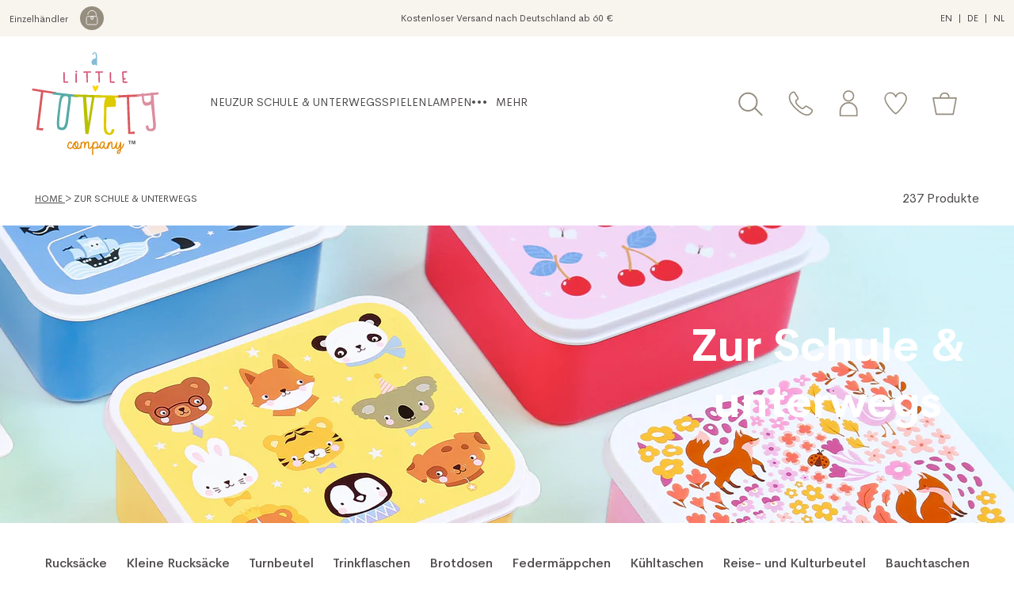

--- FILE ---
content_type: text/html; charset=utf-8
request_url: https://alittlelovelycompany.de/collections/zur-schule-und-unterwegs
body_size: 52831
content:
<!doctype html>
<html lang="de">
  <head>
    
      <script id="pandectes-rules">
   /* PANDECTES-GDPR: DO NOT MODIFY AUTO GENERATED CODE OF THIS SCRIPT */
   
   window.PandectesSettings = {"store":{"id":85778497845,"plan":"plus","theme":"a-little-lovely-company/production-b2c","primaryLocale":"nl","adminMode":false,"headless":false,"storefrontRootDomain":"","checkoutRootDomain":"","storefrontAccessToken":""},"tsPublished":1754045406,"declaration":{"showPurpose":false,"showProvider":false,"declIntroText":"We gebruiken cookies om de functionaliteit van de website te optimaliseren, de prestaties te analyseren en u een gepersonaliseerde ervaring te bieden. Sommige cookies zijn essentieel om de website goed te laten werken en correct te laten functioneren. Die cookies kunnen niet worden uitgeschakeld. In dit venster kunt u uw voorkeur voor cookies beheren.","showDateGenerated":true},"language":{"unpublished":[],"languageMode":"Multilingual","fallbackLanguage":"nl","languageDetection":"locale","languagesSupported":["de","en"]},"texts":{"managed":{"headerText":{"de":"Cookie-Einstellungen","en":"Cookie settings","nl":"Cookie-instellingen"},"consentText":{"de":"Um Ihnen besser und persönlicher helfen zu können, verwenden wir Cookies und komplizierte Techniken. Wir und Dritte verwenden diese Cookies, um Ihr Internetverhalten auf unserer Website zu verfolgen. Weitere Informationen finden Sie auf unserer Datenschutzseite.","en":"To help you better and more personally, we use cookies and complicated techniques. We and third parties use these cookies to track your internet behavior within our site. More information can be found on our privacy policy page.","nl":"Om je beter en persoonlijker te helpen, gebruiken we cookies en vergelijkbare technieken. Wij en derden gebruiken deze cookies om je internetgedrag binnen onze site te volgen. Meer informatie vind je op onze privacy policy-pagina."},"linkText":{"de":"Mehr erfahren","en":"Learn more","nl":"Kom meer te weten"},"imprintText":{"de":"Impressum","en":"Imprint","nl":"Afdruk"},"googleLinkText":{"de":"Googles Datenschutzbestimmungen","en":"Google's Privacy Terms","nl":"Privacyvoorwaarden van Google"},"allowButtonText":{"de":"Annehmen","en":"Accept","nl":"Aanvaarden"},"denyButtonText":{"de":"Ablehnen","en":"Decline","nl":"Afwijzen"},"dismissButtonText":{"de":"Okay","en":"Ok","nl":"OK"},"leaveSiteButtonText":{"de":"Diese Seite verlassen","en":"Leave this site","nl":"Verlaat deze site"},"preferencesButtonText":{"de":"Einstellungen","en":"Preferences","nl":"Voorkeuren"},"cookiePolicyText":{"de":"Cookie-Richtlinie","en":"Cookie policy","nl":"Cookie beleid"},"preferencesPopupTitleText":{"de":"Einwilligungseinstellungen verwalten","en":"Manage consent preferences","nl":"Toestemmingsvoorkeuren beheren"},"preferencesPopupIntroText":{"de":"Wir verwenden Cookies, um die Funktionalität der Website zu optimieren, die Leistung zu analysieren und Ihnen ein personalisiertes Erlebnis zu bieten. Einige Cookies sind für den ordnungsgemäßen Betrieb der Website unerlässlich. Diese Cookies können nicht deaktiviert werden. In diesem Fenster können Sie Ihre Präferenzen für Cookies verwalten.","en":"We use cookies to optimize website functionality, analyze the performance, and provide personalized experience to you. Some cookies are essential to make the website operate and function correctly. Those cookies cannot be disabled. In this window you can manage your preference of cookies.","nl":"We gebruiken cookies om de functionaliteit van de website te optimaliseren, de prestaties te analyseren en u een gepersonaliseerde ervaring te bieden. Sommige cookies zijn essentieel om de website correct te laten werken en functioneren. Die cookies kunnen niet worden uitgeschakeld. In dit venster kunt u uw voorkeur voor cookies beheren."},"preferencesPopupSaveButtonText":{"de":"Auswahl speichern","en":"Save preferences","nl":"Voorkeuren opslaan"},"preferencesPopupCloseButtonText":{"de":"Schließen","en":"Close","nl":"Sluiten"},"preferencesPopupAcceptAllButtonText":{"de":"Alles Akzeptieren","en":"Accept all","nl":"Accepteer alles"},"preferencesPopupRejectAllButtonText":{"de":"Alles ablehnen","en":"Reject all","nl":"Alles afwijzen"},"cookiesDetailsText":{"de":"Cookie-Details","en":"Cookies details","nl":"Cookiegegevens"},"preferencesPopupAlwaysAllowedText":{"de":"Immer erlaubt","en":"Always allowed","nl":"altijd toegestaan"},"accessSectionParagraphText":{"de":"Sie haben das Recht, jederzeit auf Ihre Daten zuzugreifen.","en":"You have the right to request access to your data at any time.","nl":"U heeft te allen tijde het recht om uw gegevens in te zien."},"accessSectionTitleText":{"de":"Datenübertragbarkeit","en":"Data portability","nl":"Gegevensportabiliteit"},"accessSectionAccountInfoActionText":{"de":"persönliche Daten","en":"Personal data","nl":"Persoonlijke gegevens"},"accessSectionDownloadReportActionText":{"de":"Alle Daten anfordern","en":"Request export","nl":"Download alles"},"accessSectionGDPRRequestsActionText":{"de":"Anfragen betroffener Personen","en":"Data subject requests","nl":"Verzoeken van betrokkenen"},"accessSectionOrdersRecordsActionText":{"de":"Aufträge","en":"Orders","nl":"Bestellingen"},"rectificationSectionParagraphText":{"de":"Sie haben das Recht, die Aktualisierung Ihrer Daten zu verlangen, wann immer Sie dies für angemessen halten.","en":"You have the right to request your data to be updated whenever you think it is appropriate.","nl":"U hebt het recht om te vragen dat uw gegevens worden bijgewerkt wanneer u dat nodig acht."},"rectificationSectionTitleText":{"de":"Datenberichtigung","en":"Data Rectification","nl":"Gegevens rectificatie"},"rectificationCommentPlaceholder":{"de":"Beschreiben Sie, was Sie aktualisieren möchten","en":"Describe what you want to be updated","nl":"Beschrijf wat u wilt bijwerken"},"rectificationCommentValidationError":{"de":"Kommentar ist erforderlich","en":"Comment is required","nl":"Commentaar is verplicht"},"rectificationSectionEditAccountActionText":{"de":"Aktualisierung anfordern","en":"Request an update","nl":"Vraag een update aan"},"erasureSectionTitleText":{"de":"Recht auf Löschung","en":"Right to be forgotten","nl":"Recht om vergeten te worden"},"erasureSectionParagraphText":{"de":"Sie haben das Recht, die Löschung aller Ihrer Daten zu verlangen. Danach können Sie nicht mehr auf Ihr Konto zugreifen.","en":"You have the right to ask all your data to be erased. After that, you will no longer be able to access your account.","nl":"U heeft het recht om al uw gegevens te laten wissen. Daarna heeft u geen toegang meer tot uw account."},"erasureSectionRequestDeletionActionText":{"de":"Löschung personenbezogener Daten anfordern","en":"Request personal data deletion","nl":"Verzoek om verwijdering van persoonlijke gegevens"},"consentDate":{"de":"Zustimmungsdatum","en":"Consent date","nl":"Toestemmingsdatum"},"consentId":{"de":"Einwilligungs-ID","en":"Consent ID","nl":"Toestemmings-ID"},"consentSectionChangeConsentActionText":{"de":"Einwilligungspräferenz ändern","en":"Change consent preference","nl":"Wijzig de toestemmingsvoorkeur"},"consentSectionConsentedText":{"de":"Sie haben der Cookie-Richtlinie dieser Website zugestimmt am","en":"You consented to the cookies policy of this website on","nl":"U heeft ingestemd met het cookiebeleid van deze website op:"},"consentSectionNoConsentText":{"de":"Sie haben der Cookie-Richtlinie dieser Website nicht zugestimmt.","en":"You have not consented to the cookies policy of this website.","nl":"U heeft niet ingestemd met het cookiebeleid van deze website."},"consentSectionTitleText":{"de":"Ihre Cookie-Einwilligung","en":"Your cookie consent","nl":"Uw toestemming voor cookies"},"consentStatus":{"de":"Einwilligungspräferenz","en":"Consent preference","nl":"Toestemmingsvoorkeur"},"confirmationFailureMessage":{"de":"Ihre Anfrage wurde nicht bestätigt. Bitte versuchen Sie es erneut und wenn das Problem weiterhin besteht, wenden Sie sich an den Ladenbesitzer, um Hilfe zu erhalten","en":"Your request was not verified. Please try again and if problem persists, contact store owner for assistance","nl":"Uw verzoek is niet geverifieerd. Probeer het opnieuw en als het probleem aanhoudt, neem dan contact op met de winkeleigenaar voor hulp"},"confirmationFailureTitle":{"de":"Ein Problem ist aufgetreten","en":"A problem occurred","nl":"Er is een probleem opgetreden"},"confirmationSuccessMessage":{"de":"Wir werden uns in Kürze zu Ihrem Anliegen bei Ihnen melden.","en":"We will soon get back to you as to your request.","nl":"We zullen spoedig contact met u opnemen over uw verzoek."},"confirmationSuccessTitle":{"de":"Ihre Anfrage wurde bestätigt","en":"Your request is verified","nl":"Uw verzoek is geverifieerd"},"guestsSupportEmailFailureMessage":{"de":"Ihre Anfrage wurde nicht übermittelt. Bitte versuchen Sie es erneut und wenn das Problem weiterhin besteht, wenden Sie sich an den Shop-Inhaber, um Hilfe zu erhalten.","en":"Your request was not submitted. Please try again and if problem persists, contact store owner for assistance.","nl":"Uw verzoek is niet ingediend. Probeer het opnieuw en als het probleem aanhoudt, neem dan contact op met de winkeleigenaar voor hulp."},"guestsSupportEmailFailureTitle":{"de":"Ein Problem ist aufgetreten","en":"A problem occurred","nl":"Er is een probleem opgetreden"},"guestsSupportEmailPlaceholder":{"de":"E-Mail-Addresse","en":"E-mail address","nl":"E-mailadres"},"guestsSupportEmailSuccessMessage":{"de":"Wenn Sie als Kunde dieses Shops registriert sind, erhalten Sie in Kürze eine E-Mail mit Anweisungen zum weiteren Vorgehen.","en":"If you are registered as a customer of this store, you will soon receive an email with instructions on how to proceed.","nl":"Als je bent geregistreerd als klant van deze winkel, ontvang je binnenkort een e-mail met instructies over hoe je verder kunt gaan."},"guestsSupportEmailSuccessTitle":{"de":"Vielen Dank für die Anfrage","en":"Thank you for your request","nl":"dankjewel voor je aanvraag"},"guestsSupportEmailValidationError":{"de":"Email ist ungültig","en":"Email is not valid","nl":"E-mail is niet geldig"},"guestsSupportInfoText":{"de":"Bitte loggen Sie sich mit Ihrem Kundenkonto ein, um fortzufahren.","en":"Please login with your customer account to further proceed.","nl":"Log in met uw klantaccount om verder te gaan."},"submitButton":{"de":"einreichen","en":"Submit","nl":"Indienen"},"submittingButton":{"de":"Senden...","en":"Submitting...","nl":"Verzenden..."},"cancelButton":{"de":"Abbrechen","en":"Cancel","nl":"Annuleren"},"declIntroText":{"de":"Wir verwenden Cookies, um die Funktionalität der Website zu optimieren, die Leistung zu analysieren und Ihnen ein personalisiertes Erlebnis zu bieten. Einige Cookies sind für den ordnungsgemäßen Betrieb der Website unerlässlich. Diese Cookies können nicht deaktiviert werden. In diesem Fenster können Sie Ihre Präferenzen für Cookies verwalten.","en":"We use cookies to optimize website functionality, analyze the performance, and provide personalized experience to you. Some cookies are essential to make the website operate and function correctly. Those cookies cannot be disabled. In this window you can manage your preference of cookies.","nl":"We gebruiken cookies om de functionaliteit van de website te optimaliseren, de prestaties te analyseren en u een gepersonaliseerde ervaring te bieden. Sommige cookies zijn essentieel om de website goed te laten werken en correct te laten functioneren. Die cookies kunnen niet worden uitgeschakeld. In dit venster kunt u uw voorkeur voor cookies beheren."},"declName":{"de":"Name","en":"Name","nl":"Naam"},"declPurpose":{"de":"Zweck","en":"Purpose","nl":"Doel"},"declType":{"de":"Typ","en":"Type","nl":"Type"},"declRetention":{"de":"Speicherdauer","en":"Retention","nl":"Behoud"},"declProvider":{"de":"Anbieter","en":"Provider","nl":"Aanbieder"},"declFirstParty":{"de":"Erstanbieter","en":"First-party","nl":"Directe"},"declThirdParty":{"de":"Drittanbieter","en":"Third-party","nl":"Derde partij"},"declSeconds":{"de":"Sekunden","en":"seconds","nl":"seconden"},"declMinutes":{"de":"Minuten","en":"minutes","nl":"minuten"},"declHours":{"de":"Std.","en":"hours","nl":"uur"},"declDays":{"de":"Tage","en":"days","nl":"dagen"},"declMonths":{"de":"Monate","en":"months","nl":"maanden"},"declYears":{"de":"Jahre","en":"years","nl":"jaren"},"declSession":{"de":"Sitzung","en":"Session","nl":"Sessie"},"declDomain":{"de":"Domain","en":"Domain","nl":"Domein"},"declPath":{"de":"Weg","en":"Path","nl":"Pad"}},"categories":{"strictlyNecessaryCookiesTitleText":{"de":"Unbedingt erforderlich","en":"Strictly necessary cookies","nl":"Strikt noodzakelijke cookies"},"strictlyNecessaryCookiesDescriptionText":{"de":"Diese Cookies sind unerlässlich, damit Sie sich auf der Website bewegen und ihre Funktionen nutzen können, z. B. den Zugriff auf sichere Bereiche der Website. Ohne diese Cookies kann die Website nicht richtig funktionieren.","en":"These cookies are essential in order to enable you to move around the website and use its features, such as accessing secure areas of the website. The website cannot function properly without these cookies.","nl":"Deze cookies zijn essentieel om u in staat te stellen door de website te navigeren en de functies ervan te gebruiken, zoals toegang tot beveiligde delen van de website. Zonder deze cookies kan de website niet goed functioneren."},"functionalityCookiesTitleText":{"de":"Funktionale Cookies","en":"Functional cookies","nl":"Functionele cookies"},"functionalityCookiesDescriptionText":{"de":"Diese Cookies ermöglichen es der Website, verbesserte Funktionalität und Personalisierung bereitzustellen. Sie können von uns oder von Drittanbietern gesetzt werden, deren Dienste wir auf unseren Seiten hinzugefügt haben. Wenn Sie diese Cookies nicht zulassen, funktionieren einige oder alle dieser Dienste möglicherweise nicht richtig.","en":"These cookies enable the site to provide enhanced functionality and personalisation. They may be set by us or by third party providers whose services we have added to our pages. If you do not allow these cookies then some or all of these services may not function properly.","nl":"Deze cookies stellen de site in staat om verbeterde functionaliteit en personalisatie te bieden. Ze kunnen worden ingesteld door ons of door externe providers wiens diensten we aan onze pagina's hebben toegevoegd. Als u deze cookies niet toestaat, werken sommige of al deze diensten mogelijk niet correct."},"performanceCookiesTitleText":{"de":"Performance-Cookies","en":"Performance cookies","nl":"Prestatiecookies"},"performanceCookiesDescriptionText":{"de":"Diese Cookies ermöglichen es uns, die Leistung unserer Website zu überwachen und zu verbessern. Sie ermöglichen es uns beispielsweise, Besuche zu zählen, Verkehrsquellen zu identifizieren und zu sehen, welche Teile der Website am beliebtesten sind.","en":"These cookies enable us to monitor and improve the performance of our website. For example, they allow us to count visits, identify traffic sources and see which parts of the site are most popular.","nl":"Deze cookies stellen ons in staat om de prestaties van onze website te monitoren en te verbeteren. Ze stellen ons bijvoorbeeld in staat om bezoeken te tellen, verkeersbronnen te identificeren en te zien welke delen van de site het populairst zijn."},"targetingCookiesTitleText":{"de":"Targeting-Cookies","en":"Targeting cookies","nl":"Targeting-cookies"},"targetingCookiesDescriptionText":{"de":"Diese Cookies können von unseren Werbepartnern über unsere Website gesetzt werden. Sie können von diesen Unternehmen verwendet werden, um ein Profil Ihrer Interessen zu erstellen und Ihnen relevante Werbung auf anderen Websites anzuzeigen. Sie speichern keine direkten personenbezogenen Daten, sondern basieren auf der eindeutigen Identifizierung Ihres Browsers und Ihres Internetgeräts. Wenn Sie diese Cookies nicht zulassen, erleben Sie weniger zielgerichtete Werbung.","en":"These cookies may be set through our site by our advertising partners. They may be used by those companies to build a profile of your interests and show you relevant adverts on other sites.    They do not store directly personal information, but are based on uniquely identifying your browser and internet device. If you do not allow these cookies, you will experience less targeted advertising.","nl":"Deze cookies kunnen via onze site worden geplaatst door onze advertentiepartners. Ze kunnen door die bedrijven worden gebruikt om een profiel van uw interesses op te bouwen en u relevante advertenties op andere sites te tonen. Ze slaan geen directe persoonlijke informatie op, maar zijn gebaseerd op de unieke identificatie van uw browser en internetapparaat. Als je deze cookies niet toestaat, krijg je minder gerichte advertenties te zien."},"unclassifiedCookiesTitleText":{"de":"Unklassifizierte Cookies","en":"Unclassified cookies","nl":"Niet-geclassificeerde cookies"},"unclassifiedCookiesDescriptionText":{"de":"Unklassifizierte Cookies sind Cookies, die wir gerade zusammen mit den Anbietern einzelner Cookies klassifizieren.","en":"Unclassified cookies are cookies that we are in the process of classifying, together with the providers of individual cookies.","nl":"Niet-geclassificeerde cookies zijn cookies die we aan het classificeren zijn, samen met de aanbieders van individuele cookies."}},"auto":{}},"library":{"previewMode":false,"fadeInTimeout":0,"defaultBlocked":0,"showLink":true,"showImprintLink":false,"showGoogleLink":false,"enabled":true,"cookie":{"expiryDays":365,"secure":true,"domain":""},"dismissOnScroll":false,"dismissOnWindowClick":false,"dismissOnTimeout":false,"palette":{"popup":{"background":"#FFFFFF","backgroundForCalculations":{"a":1,"b":255,"g":255,"r":255},"text":"#000000"},"button":{"background":"transparent","backgroundForCalculations":{"a":1,"b":255,"g":255,"r":255},"text":"#000000","textForCalculation":{"a":1,"b":0,"g":0,"r":0},"border":"#000000"}},"content":{"href":"https://a-little-lovely-company-b2c.myshopify.com/policies/privacy-policy","imprintHref":"/","close":"&#10005;","target":"","logo":""},"window":"<div role=\"dialog\" aria-labelledby=\"cookieconsent:head\" aria-describedby=\"cookieconsent:desc\" id=\"pandectes-banner\" class=\"cc-window-wrapper cc-overlay-wrapper\"><div class=\"pd-cookie-banner-window cc-window {{classes}}\"><!--googleoff: all-->{{children}}<!--googleon: all--></div></div>","compliance":{"custom":"<div class=\"cc-compliance cc-highlight\">{{preferences}}{{allow}}</div>"},"type":"custom","layouts":{"basic":"{{header}}{{messagelink}}{{compliance}}"},"position":"overlay","theme":"wired","revokable":true,"animateRevokable":false,"revokableReset":false,"revokableLogoUrl":"","revokablePlacement":"bottom-left","revokableMarginHorizontal":15,"revokableMarginVertical":15,"static":false,"autoAttach":true,"hasTransition":true,"blacklistPage":[""],"elements":{"close":"<button aria-label=\"Sluiten\" type=\"button\" class=\"cc-close\">{{close}}</button>","dismiss":"<button type=\"button\" class=\"cc-btn cc-btn-decision cc-dismiss\">{{dismiss}}</button>","allow":"<button type=\"button\" class=\"cc-btn cc-btn-decision cc-allow\">{{allow}}</button>","deny":"<button type=\"button\" class=\"cc-btn cc-btn-decision cc-deny\">{{deny}}</button>","preferences":"<button type=\"button\" class=\"cc-btn cc-settings\" onclick=\"Pandectes.fn.openPreferences()\">{{preferences}}</button>"}},"geolocation":{"brOnly":false,"caOnly":false,"chOnly":false,"euOnly":false,"jpOnly":false,"thOnly":false,"canadaOnly":false,"globalVisibility":true},"dsr":{"guestsSupport":false,"accessSectionDownloadReportAuto":false},"banner":{"resetTs":1707743875,"extraCss":"        .cc-banner-logo {max-width: 24em!important;}    @media(min-width: 768px) {.cc-window.cc-floating{max-width: 24em!important;width: 24em!important;}}    .cc-message, .pd-cookie-banner-window .cc-header, .cc-logo {text-align: left}    .cc-window-wrapper{z-index: 2147483647;-webkit-transition: opacity 1s ease;  transition: opacity 1s ease;}    .cc-window{z-index: 2147483647;font-family: inherit;}    .pd-cookie-banner-window .cc-header{font-family: inherit;}    .pd-cp-ui{font-family: inherit; background-color: #FFFFFF;color:#000000;}    button.pd-cp-btn, a.pd-cp-btn{}    input + .pd-cp-preferences-slider{background-color: rgba(0, 0, 0, 0.3)}    .pd-cp-scrolling-section::-webkit-scrollbar{background-color: rgba(0, 0, 0, 0.3)}    input:checked + .pd-cp-preferences-slider{background-color: rgba(0, 0, 0, 1)}    .pd-cp-scrolling-section::-webkit-scrollbar-thumb {background-color: rgba(0, 0, 0, 1)}    .pd-cp-ui-close{color:#000000;}    .pd-cp-preferences-slider:before{background-color: #FFFFFF}    .pd-cp-title:before {border-color: #000000!important}    .pd-cp-preferences-slider{background-color:#000000}    .pd-cp-toggle{color:#000000!important}    @media(max-width:699px) {.pd-cp-ui-close-top svg {fill: #000000}}    .pd-cp-toggle:hover,.pd-cp-toggle:visited,.pd-cp-toggle:active{color:#000000!important}    .pd-cookie-banner-window {box-shadow: 0 0 18px rgb(0 0 0 / 20%);}  ","customJavascript":{},"showPoweredBy":false,"logoHeight":40,"hybridStrict":false,"cookiesBlockedByDefault":"0","isActive":true,"implicitSavePreferences":false,"cookieIcon":false,"blockBots":false,"showCookiesDetails":true,"hasTransition":true,"blockingPage":false,"showOnlyLandingPage":false,"leaveSiteUrl":"https://www.google.com","linkRespectStoreLang":false},"cookies":{"0":[{"name":"keep_alive","type":"http","domain":"a-little-lovely-company-b2c.myshopify.com","path":"/","provider":"Shopify","firstParty":true,"retention":"30 minute(s)","expires":30,"unit":"declMinutes","purpose":{"de":"Wird im Zusammenhang mit der Käuferlokalisierung verwendet.","en":"Used when international domain redirection is enabled to determine if a request is the first one of a session.","nl":"Gebruikt in verband met lokalisatie van kopers."}},{"name":"secure_customer_sig","type":"http","domain":"a-little-lovely-company-b2c.myshopify.com","path":"/","provider":"Shopify","firstParty":true,"retention":"1 year(s)","expires":1,"unit":"declYears","purpose":{"de":"Wird im Zusammenhang mit dem Kundenlogin verwendet.","en":"Used to identify a user after they sign into a shop as a customer so they do not need to log in again.","nl":"Gebruikt in verband met klantenlogin."}},{"name":"localization","type":"http","domain":"a-little-lovely-company-b2c.myshopify.com","path":"/","provider":"Shopify","firstParty":true,"retention":"1 year(s)","expires":1,"unit":"declYears","purpose":{"de":"Lokalisierung von Shopify-Shops","en":"Used to localize the cart to the correct country.","nl":"Shopify-winkellokalisatie"}},{"name":"_cmp_a","type":"http","domain":".a-little-lovely-company-b2c.myshopify.com","path":"/","provider":"Shopify","firstParty":true,"retention":"1 day(s)","expires":1,"unit":"declDays","purpose":{"de":"Wird zum Verwalten der Datenschutzeinstellungen des Kunden verwendet.","en":"Used for managing customer privacy settings.","nl":"Wordt gebruikt voor het beheren van de privacy-instellingen van klanten."}},{"name":"_tracking_consent","type":"http","domain":".a-little-lovely-company-b2c.myshopify.com","path":"/","provider":"Shopify","firstParty":true,"retention":"1 year(s)","expires":1,"unit":"declYears","purpose":{"de":"Tracking-Einstellungen.","en":"Used to store a user's preferences if a merchant has set up privacy rules in the visitor's region.","nl":"Voorkeuren volgen."}}],"1":[],"2":[{"name":"_shopify_y","type":"http","domain":".a-little-lovely-company-b2c.myshopify.com","path":"/","provider":"Shopify","firstParty":true,"retention":"1 year(s)","expires":1,"unit":"declYears","purpose":{"de":"Shopify-Analysen.","en":"Shopify analytics.","nl":"Shopify-analyses."}},{"name":"_shopify_s","type":"http","domain":".a-little-lovely-company-b2c.myshopify.com","path":"/","provider":"Shopify","firstParty":true,"retention":"30 minute(s)","expires":30,"unit":"declMinutes","purpose":{"de":"Shopify-Analysen.","en":"Used to identify a given browser session/shop combination. Duration is 30 minute rolling expiry of last use.","nl":"Shopify-analyses."}},{"name":"_orig_referrer","type":"http","domain":".a-little-lovely-company-b2c.myshopify.com","path":"/","provider":"Shopify","firstParty":true,"retention":"2 ","expires":2,"unit":"declSession","purpose":{"de":"Verfolgt Zielseiten.","en":"Allows merchant to identify where people are visiting them from.","nl":"Volgt bestemmingspagina's."}},{"name":"_landing_page","type":"http","domain":".a-little-lovely-company-b2c.myshopify.com","path":"/","provider":"Shopify","firstParty":true,"retention":"2 ","expires":2,"unit":"declSession","purpose":{"de":"Verfolgt Zielseiten.","en":"Capture the landing page of visitor when they come from other sites.","nl":"Volgt bestemmingspagina's."}}],"4":[],"8":[]},"blocker":{"isActive":false,"googleConsentMode":{"id":"","analyticsId":"","isActive":true,"adStorageCategory":4,"analyticsStorageCategory":2,"personalizationStorageCategory":1,"functionalityStorageCategory":1,"customEvent":true,"securityStorageCategory":0,"redactData":true,"urlPassthrough":false,"dataLayerProperty":"dataLayer","waitForUpdate":2000},"facebookPixel":{"id":"","isActive":false,"ldu":false},"microsoft":{},"rakuten":{"isActive":false,"cmp":false,"ccpa":false},"gpcIsActive":false,"clarity":{},"defaultBlocked":0,"patterns":{"whiteList":[],"blackList":{"1":[],"2":[],"4":[],"8":[]},"iframesWhiteList":[],"iframesBlackList":{"1":[],"2":[],"4":[],"8":[]},"beaconsWhiteList":[],"beaconsBlackList":{"1":[],"2":[],"4":[],"8":[]}}}}
   
   !function(){"use strict";window.PandectesRules=window.PandectesRules||{},window.PandectesRules.manualBlacklist={1:[],2:[],4:[]},window.PandectesRules.blacklistedIFrames={1:[],2:[],4:[]},window.PandectesRules.blacklistedCss={1:[],2:[],4:[]},window.PandectesRules.blacklistedBeacons={1:[],2:[],4:[]};var e="javascript/blocked";function t(e){return new RegExp(e.replace(/[/\\.+?$()]/g,"\\$&").replace("*","(.*)"))}var n=function(e){var t=arguments.length>1&&void 0!==arguments[1]?arguments[1]:"log";new URLSearchParams(window.location.search).get("log")&&console[t]("PandectesRules: ".concat(e))};function a(e){var t=document.createElement("script");t.async=!0,t.src=e,document.head.appendChild(t)}function r(e,t){(null==t||t>e.length)&&(t=e.length);for(var n=0,a=Array(t);n<t;n++)a[n]=e[n];return a}function o(e,t,n){return(t=function(e){var t=function(e,t){if("object"!=typeof e||!e)return e;var n=e[Symbol.toPrimitive];if(void 0!==n){var a=n.call(e,t||"default");if("object"!=typeof a)return a;throw new TypeError("@@toPrimitive must return a primitive value.")}return("string"===t?String:Number)(e)}(e,"string");return"symbol"==typeof t?t:t+""}(t))in e?Object.defineProperty(e,t,{value:n,enumerable:!0,configurable:!0,writable:!0}):e[t]=n,e}function i(e,t){var n=Object.keys(e);if(Object.getOwnPropertySymbols){var a=Object.getOwnPropertySymbols(e);t&&(a=a.filter(function(t){return Object.getOwnPropertyDescriptor(e,t).enumerable})),n.push.apply(n,a)}return n}function c(e){for(var t=1;t<arguments.length;t++){var n=null!=arguments[t]?arguments[t]:{};t%2?i(Object(n),!0).forEach(function(t){o(e,t,n[t])}):Object.getOwnPropertyDescriptors?Object.defineProperties(e,Object.getOwnPropertyDescriptors(n)):i(Object(n)).forEach(function(t){Object.defineProperty(e,t,Object.getOwnPropertyDescriptor(n,t))})}return e}function s(e,t){return function(e){if(Array.isArray(e))return e}(e)||function(e,t){var n=null==e?null:"undefined"!=typeof Symbol&&e[Symbol.iterator]||e["@@iterator"];if(null!=n){var a,r,o,i,c=[],s=!0,l=!1;try{if(o=(n=n.call(e)).next,0===t){if(Object(n)!==n)return;s=!1}else for(;!(s=(a=o.call(n)).done)&&(c.push(a.value),c.length!==t);s=!0);}catch(e){l=!0,r=e}finally{try{if(!s&&null!=n.return&&(i=n.return(),Object(i)!==i))return}finally{if(l)throw r}}return c}}(e,t)||d(e,t)||function(){throw new TypeError("Invalid attempt to destructure non-iterable instance.\nIn order to be iterable, non-array objects must have a [Symbol.iterator]() method.")}()}function l(e){return function(e){if(Array.isArray(e))return r(e)}(e)||function(e){if("undefined"!=typeof Symbol&&null!=e[Symbol.iterator]||null!=e["@@iterator"])return Array.from(e)}(e)||d(e)||function(){throw new TypeError("Invalid attempt to spread non-iterable instance.\nIn order to be iterable, non-array objects must have a [Symbol.iterator]() method.")}()}function d(e,t){if(e){if("string"==typeof e)return r(e,t);var n={}.toString.call(e).slice(8,-1);return"Object"===n&&e.constructor&&(n=e.constructor.name),"Map"===n||"Set"===n?Array.from(e):"Arguments"===n||/^(?:Ui|I)nt(?:8|16|32)(?:Clamped)?Array$/.test(n)?r(e,t):void 0}}var u=window.PandectesRulesSettings||window.PandectesSettings,f=!(void 0===window.dataLayer||!Array.isArray(window.dataLayer)||!window.dataLayer.some(function(e){return"pandectes_full_scan"===e.event})),g=function(){var e,t=arguments.length>0&&void 0!==arguments[0]?arguments[0]:"_pandectes_gdpr",n=("; "+document.cookie).split("; "+t+"=");if(n.length<2)e={};else{var a=n.pop().split(";");e=window.atob(a.shift())}var r=function(e){try{return JSON.parse(e)}catch(e){return!1}}(e);return!1!==r?r:e}(),p=u.banner.isActive,y=u.blocker,h=y.defaultBlocked,v=y.patterns,w=g&&null!==g.preferences&&void 0!==g.preferences?g.preferences:null,m=f?0:p?null===w?h:w:0,b={1:!(1&m),2:!(2&m),4:!(4&m)},k=v.blackList,_=v.whiteList,S=v.iframesBlackList,L=v.iframesWhiteList,A=v.beaconsBlackList,C=v.beaconsWhiteList,P={blackList:[],whiteList:[],iframesBlackList:{1:[],2:[],4:[],8:[]},iframesWhiteList:[],beaconsBlackList:{1:[],2:[],4:[],8:[]},beaconsWhiteList:[]};[1,2,4].map(function(e){var n;b[e]||((n=P.blackList).push.apply(n,l(k[e].length?k[e].map(t):[])),P.iframesBlackList[e]=S[e].length?S[e].map(t):[],P.beaconsBlackList[e]=A[e].length?A[e].map(t):[])}),P.whiteList=_.length?_.map(t):[],P.iframesWhiteList=L.length?L.map(t):[],P.beaconsWhiteList=C.length?C.map(t):[];var E={scripts:[],iframes:{1:[],2:[],4:[]},beacons:{1:[],2:[],4:[]},css:{1:[],2:[],4:[]}},O=function(t,n){return t&&(!n||n!==e)&&(!P.blackList||P.blackList.some(function(e){return e.test(t)}))&&(!P.whiteList||P.whiteList.every(function(e){return!e.test(t)}))},T=function(e,t){var n=P.iframesBlackList[t],a=P.iframesWhiteList;return e&&(!n||n.some(function(t){return t.test(e)}))&&(!a||a.every(function(t){return!t.test(e)}))},B=function(e,t){var n=P.beaconsBlackList[t],a=P.beaconsWhiteList;return e&&(!n||n.some(function(t){return t.test(e)}))&&(!a||a.every(function(t){return!t.test(e)}))},I=new MutationObserver(function(e){for(var t=0;t<e.length;t++)for(var n=e[t].addedNodes,a=0;a<n.length;a++){var r=n[a],o=r.dataset&&r.dataset.cookiecategory;if(1===r.nodeType&&"LINK"===r.tagName){var i=r.dataset&&r.dataset.href;if(i&&o)switch(o){case"functionality":case"C0001":E.css[1].push(i);break;case"performance":case"C0002":E.css[2].push(i);break;case"targeting":case"C0003":E.css[4].push(i)}}}}),j=new MutationObserver(function(t){for(var a=0;a<t.length;a++)for(var r=t[a].addedNodes,o=function(){var t=r[i],a=t.src||t.dataset&&t.dataset.src,o=t.dataset&&t.dataset.cookiecategory;if(1===t.nodeType&&"IFRAME"===t.tagName){if(a){var c=!1;T(a,1)||"functionality"===o||"C0001"===o?(c=!0,E.iframes[1].push(a)):T(a,2)||"performance"===o||"C0002"===o?(c=!0,E.iframes[2].push(a)):(T(a,4)||"targeting"===o||"C0003"===o)&&(c=!0,E.iframes[4].push(a)),c&&(t.removeAttribute("src"),t.setAttribute("data-src",a))}}else if(1===t.nodeType&&"IMG"===t.tagName){if(a){var s=!1;B(a,1)?(s=!0,E.beacons[1].push(a)):B(a,2)?(s=!0,E.beacons[2].push(a)):B(a,4)&&(s=!0,E.beacons[4].push(a)),s&&(t.removeAttribute("src"),t.setAttribute("data-src",a))}}else if(1===t.nodeType&&"SCRIPT"===t.tagName){var l=t.type,d=!1;if(O(a,l)?(n("rule blocked: ".concat(a)),d=!0):a&&o?n("manually blocked @ ".concat(o,": ").concat(a)):o&&n("manually blocked @ ".concat(o,": inline code")),d){E.scripts.push([t,l]),t.type=e;var u=function(n){t.getAttribute("type")===e&&n.preventDefault(),t.removeEventListener("beforescriptexecute",u)};t.addEventListener("beforescriptexecute",u),t.parentElement&&t.parentElement.removeChild(t)}}},i=0;i<r.length;i++)o()}),R=document.createElement,N={src:Object.getOwnPropertyDescriptor(HTMLScriptElement.prototype,"src"),type:Object.getOwnPropertyDescriptor(HTMLScriptElement.prototype,"type")};window.PandectesRules.unblockCss=function(e){var t=E.css[e]||[];t.length&&n("Unblocking CSS for ".concat(e)),t.forEach(function(e){var t=document.querySelector('link[data-href^="'.concat(e,'"]'));t.removeAttribute("data-href"),t.href=e}),E.css[e]=[]},window.PandectesRules.unblockIFrames=function(e){var t=E.iframes[e]||[];t.length&&n("Unblocking IFrames for ".concat(e)),P.iframesBlackList[e]=[],t.forEach(function(e){var t=document.querySelector('iframe[data-src^="'.concat(e,'"]'));t.removeAttribute("data-src"),t.src=e}),E.iframes[e]=[]},window.PandectesRules.unblockBeacons=function(e){var t=E.beacons[e]||[];t.length&&n("Unblocking Beacons for ".concat(e)),P.beaconsBlackList[e]=[],t.forEach(function(e){var t=document.querySelector('img[data-src^="'.concat(e,'"]'));t.removeAttribute("data-src"),t.src=e}),E.beacons[e]=[]},window.PandectesRules.unblockInlineScripts=function(e){var t=1===e?"functionality":2===e?"performance":"targeting",a=document.querySelectorAll('script[type="javascript/blocked"][data-cookiecategory="'.concat(t,'"]'));n("unblockInlineScripts: ".concat(a.length," in ").concat(t)),a.forEach(function(e){var t=document.createElement("script");t.type="text/javascript",e.hasAttribute("src")?t.src=e.getAttribute("src"):t.textContent=e.textContent,document.head.appendChild(t),e.parentNode.removeChild(e)})},window.PandectesRules.unblockInlineCss=function(e){var t=1===e?"functionality":2===e?"performance":"targeting",a=document.querySelectorAll('link[data-cookiecategory="'.concat(t,'"]'));n("unblockInlineCss: ".concat(a.length," in ").concat(t)),a.forEach(function(e){e.href=e.getAttribute("data-href")})},window.PandectesRules.unblock=function(e){e.length<1?(P.blackList=[],P.whiteList=[],P.iframesBlackList=[],P.iframesWhiteList=[]):(P.blackList&&(P.blackList=P.blackList.filter(function(t){return e.every(function(e){return"string"==typeof e?!t.test(e):e instanceof RegExp?t.toString()!==e.toString():void 0})})),P.whiteList&&(P.whiteList=[].concat(l(P.whiteList),l(e.map(function(e){if("string"==typeof e){var n=".*"+t(e)+".*";if(P.whiteList.every(function(e){return e.toString()!==n.toString()}))return new RegExp(n)}else if(e instanceof RegExp&&P.whiteList.every(function(t){return t.toString()!==e.toString()}))return e;return null}).filter(Boolean)))));var a=0;l(E.scripts).forEach(function(e,t){var n=s(e,2),r=n[0],o=n[1];if(function(e){var t=e.getAttribute("src");return P.blackList&&P.blackList.every(function(e){return!e.test(t)})||P.whiteList&&P.whiteList.some(function(e){return e.test(t)})}(r)){for(var i=document.createElement("script"),c=0;c<r.attributes.length;c++){var l=r.attributes[c];"src"!==l.name&&"type"!==l.name&&i.setAttribute(l.name,r.attributes[c].value)}i.setAttribute("src",r.src),i.setAttribute("type",o||"application/javascript"),document.head.appendChild(i),E.scripts.splice(t-a,1),a++}}),0==P.blackList.length&&0===P.iframesBlackList[1].length&&0===P.iframesBlackList[2].length&&0===P.iframesBlackList[4].length&&0===P.beaconsBlackList[1].length&&0===P.beaconsBlackList[2].length&&0===P.beaconsBlackList[4].length&&(n("Disconnecting observers"),j.disconnect(),I.disconnect())};var U=u.store,D=U.adminMode,M=U.headless,z=U.storefrontRootDomain,x=U.checkoutRootDomain,q=U.storefrontAccessToken,F=u.banner.isActive,W=u.blocker.defaultBlocked;F&&function(e){if(window.Shopify&&window.Shopify.customerPrivacy)e();else{var t=null;window.Shopify&&window.Shopify.loadFeatures&&window.Shopify.trackingConsent?e():t=setInterval(function(){window.Shopify&&window.Shopify.loadFeatures&&(clearInterval(t),window.Shopify.loadFeatures([{name:"consent-tracking-api",version:"0.1"}],function(t){t?n("Shopify.customerPrivacy API - failed to load"):(n("shouldShowBanner() -> ".concat(window.Shopify.trackingConsent.shouldShowBanner()," | saleOfDataRegion() -> ").concat(window.Shopify.trackingConsent.saleOfDataRegion())),e())}))},10)}}(function(){!function(){var e=window.Shopify.trackingConsent;if(!1!==e.shouldShowBanner()||null!==w||7!==W)try{var t=D&&!(window.Shopify&&window.Shopify.AdminBarInjector),a={preferences:!(1&m)||f||t,analytics:!(2&m)||f||t,marketing:!(4&m)||f||t};M&&(a.headlessStorefront=!0,a.storefrontRootDomain=null!=z&&z.length?z:window.location.hostname,a.checkoutRootDomain=null!=x&&x.length?x:"checkout.".concat(window.location.hostname),a.storefrontAccessToken=null!=q&&q.length?q:""),e.firstPartyMarketingAllowed()===a.marketing&&e.analyticsProcessingAllowed()===a.analytics&&e.preferencesProcessingAllowed()===a.preferences||e.setTrackingConsent(a,function(e){e&&e.error?n("Shopify.customerPrivacy API - failed to setTrackingConsent"):n("setTrackingConsent(".concat(JSON.stringify(a),")"))})}catch(e){n("Shopify.customerPrivacy API - exception")}}(),function(){if(M){var e=window.Shopify.trackingConsent,t=e.currentVisitorConsent();if(navigator.globalPrivacyControl&&""===t.sale_of_data){var a={sale_of_data:!1,headlessStorefront:!0};a.storefrontRootDomain=null!=z&&z.length?z:window.location.hostname,a.checkoutRootDomain=null!=x&&x.length?x:"checkout.".concat(window.location.hostname),a.storefrontAccessToken=null!=q&&q.length?q:"",e.setTrackingConsent(a,function(e){e&&e.error?n("Shopify.customerPrivacy API - failed to setTrackingConsent({".concat(JSON.stringify(a),")")):n("setTrackingConsent(".concat(JSON.stringify(a),")"))})}}}()});var H=["AT","BE","BG","HR","CY","CZ","DK","EE","FI","FR","DE","GR","HU","IE","IT","LV","LT","LU","MT","NL","PL","PT","RO","SK","SI","ES","SE","GB","LI","NO","IS"],J="[Pandectes :: Google Consent Mode debug]:";function G(){var e=arguments.length<=0?void 0:arguments[0],t=arguments.length<=1?void 0:arguments[1],n=arguments.length<=2?void 0:arguments[2];if("consent"!==e)return"config"===e?"config":void 0;var a=n.ad_storage,r=n.ad_user_data,o=n.ad_personalization,i=n.functionality_storage,c=n.analytics_storage,s=n.personalization_storage,l={Command:e,Mode:t,ad_storage:a,ad_user_data:r,ad_personalization:o,functionality_storage:i,analytics_storage:c,personalization_storage:s,security_storage:n.security_storage};return console.table(l),"default"===t&&("denied"===a&&"denied"===r&&"denied"===o&&"denied"===i&&"denied"===c&&"denied"===s||console.warn("".concat(J,' all types in a "default" command should be set to "denied" except for security_storage that should be set to "granted"'))),t}var V=!1,K=!1;function Z(e){e&&("default"===e?(V=!0,K&&console.warn("".concat(J,' "default" command was sent but there was already an "update" command before it.'))):"update"===e?(K=!0,V||console.warn("".concat(J,' "update" command was sent but there was no "default" command before it.'))):"config"===e&&(V||console.warn("".concat(J,' a tag read consent state before a "default" command was sent.'))))}var $=u.banner,Y=$.isActive,X=$.hybridStrict,Q=u.geolocation,ee=Q.caOnly,te=void 0!==ee&&ee,ne=Q.euOnly,ae=void 0!==ne&&ne,re=Q.brOnly,oe=void 0!==re&&re,ie=Q.jpOnly,ce=void 0!==ie&&ie,se=Q.thOnly,le=void 0!==se&&se,de=Q.chOnly,ue=void 0!==de&&de,fe=Q.zaOnly,ge=void 0!==fe&&fe,pe=Q.canadaOnly,ye=void 0!==pe&&pe,he=Q.globalVisibility,ve=void 0===he||he,we=u.blocker,me=we.defaultBlocked,be=void 0===me?7:me,ke=we.googleConsentMode,_e=ke.isActive;ke.customEvent;var Se=ke.id,Le=void 0===Se?"":Se,Ae=ke.analyticsId,Ce=void 0===Ae?"":Ae,Pe=ke.adwordsId,Ee=void 0===Pe?"":Pe,Oe=ke.redactData,Te=ke.urlPassthrough,Be=ke.adStorageCategory,Ie=ke.analyticsStorageCategory,je=ke.functionalityStorageCategory,Re=ke.personalizationStorageCategory,Ne=ke.securityStorageCategory,Ue=ke.dataLayerProperty,De=void 0===Ue?"dataLayer":Ue,Me=ke.waitForUpdate,ze=void 0===Me?0:Me,xe=ke.useNativeChannel,qe=void 0!==xe&&xe,Fe=ke.debugMode,We=void 0!==Fe&&Fe;function He(){window[De].push(arguments)}window[De]=window[De]||[];var Je,Ge={hasInitialized:!1,useNativeChannel:!1,ads_data_redaction:!1,url_passthrough:!1,data_layer_property:"dataLayer",storage:{ad_storage:"granted",ad_user_data:"granted",ad_personalization:"granted",analytics_storage:"granted",functionality_storage:"granted",personalization_storage:"granted",security_storage:"granted"}};if(Y&&_e){We&&(Je=De||"dataLayer",window[Je].forEach(function(e){Z(G.apply(void 0,l(e)))}),window[Je].push=function(){for(var e=arguments.length,t=new Array(e),n=0;n<e;n++)t[n]=arguments[n];return Z(G.apply(void 0,l(t[0]))),Array.prototype.push.apply(this,t)});var Ve=0===(be&Be)?"granted":"denied",Ke=0===(be&Ie)?"granted":"denied",Ze=0===(be&je)?"granted":"denied",$e=0===(be&Re)?"granted":"denied",Ye=0===(be&Ne)?"granted":"denied";Ge.hasInitialized=!0,Ge.useNativeChannel=qe,Ge.url_passthrough=Te,Ge.ads_data_redaction="denied"===Ve&&Oe,Ge.storage.ad_storage=Ve,Ge.storage.ad_user_data=Ve,Ge.storage.ad_personalization=Ve,Ge.storage.analytics_storage=Ke,Ge.storage.functionality_storage=Ze,Ge.storage.personalization_storage=$e,Ge.storage.security_storage=Ye,Ge.data_layer_property=De||"dataLayer",He("set","developer_id.dMTZkMj",!0),Ge.ads_data_redaction&&He("set","ads_data_redaction",Ge.ads_data_redaction),Ge.url_passthrough&&He("set","url_passthrough",Ge.url_passthrough),function(){var e=m!==be?{wait_for_update:ze||500}:ze?{wait_for_update:ze}:{};ve&&!X?He("consent","default",c(c({},Ge.storage),e)):(He("consent","default",c(c(c({},Ge.storage),e),{},{region:[].concat(l(ae||X?H:[]),l(te&&!X?["US-CA","US-VA","US-CT","US-UT","US-CO","US-MT","US-TX","US-OR","US-IA","US-NE","US-NH","US-DE","US-NJ","US-TN","US-MN"]:[]),l(oe&&!X?["BR"]:[]),l(ce&&!X?["JP"]:[]),l(ye&&!X?["CA"]:[]),l(le&&!X?["TH"]:[]),l(ue&&!X?["CH"]:[]),l(ge&&!X?["ZA"]:[]))})),He("consent","default",{ad_storage:"granted",ad_user_data:"granted",ad_personalization:"granted",analytics_storage:"granted",functionality_storage:"granted",personalization_storage:"granted",security_storage:"granted"}));if(null!==w){var t=0===(m&Be)?"granted":"denied",n=0===(m&Ie)?"granted":"denied",r=0===(m&je)?"granted":"denied",o=0===(m&Re)?"granted":"denied",i=0===(m&Ne)?"granted":"denied";Ge.storage.ad_storage=t,Ge.storage.ad_user_data=t,Ge.storage.ad_personalization=t,Ge.storage.analytics_storage=n,Ge.storage.functionality_storage=r,Ge.storage.personalization_storage=o,Ge.storage.security_storage=i,He("consent","update",Ge.storage)}He("js",new Date);var s="https://www.googletagmanager.com";if(Le.length){var d=Le.split(",");window[Ge.data_layer_property].push({"gtm.start":(new Date).getTime(),event:"gtm.js"});for(var u=0;u<d.length;u++){var f="dataLayer"!==Ge.data_layer_property?"&l=".concat(Ge.data_layer_property):"";a("".concat(s,"/gtm.js?id=").concat(d[u].trim()).concat(f))}}if(Ce.length)for(var g=Ce.split(","),p=0;p<g.length;p++){var y=g[p].trim();y.length&&(a("".concat(s,"/gtag/js?id=").concat(y)),He("config",y,{send_page_view:!1}))}if(Ee.length)for(var h=Ee.split(","),v=0;v<h.length;v++){var b=h[v].trim();b.length&&(a("".concat(s,"/gtag/js?id=").concat(b)),He("config",b,{allow_enhanced_conversions:!0}))}}()}var Xe=u.blocker,Qe=Xe.klaviyoIsActive,et=Xe.googleConsentMode.adStorageCategory;Qe&&window.addEventListener("PandectesEvent_OnConsent",function(e){var t=e.detail.preferences;if(null!=t){var n=0===(t&et)?"granted":"denied";void 0!==window.klaviyo&&window.klaviyo.isIdentified()&&window.klaviyo.push(["identify",{ad_personalization:n,ad_user_data:n}])}}),u.banner.revokableTrigger&&(window.onload=function(){document.querySelectorAll('[href*="#reopenBanner"]').forEach(function(e){e.onclick=function(e){e.preventDefault(),window.Pandectes.fn.revokeConsent()}})});var tt=u.banner.isActive,nt=u.blocker,at=nt.defaultBlocked,rt=void 0===at?7:at,ot=nt.microsoft,it=ot.isActive,ct=ot.uetTags,st=ot.dataLayerProperty,lt=void 0===st?"uetq":st,dt=nt.clarity,ut=dt.isActive,ft=dt.id,gt={hasInitialized:!1,data_layer_property:"uetq",storage:{ad_storage:"granted"}};if(tt&&it){if(function(e,t,n){var a=new Date;a.setTime(a.getTime()+24*n*60*60*1e3);var r="expires="+a.toUTCString();document.cookie="".concat(e,"=").concat(t,"; ").concat(r,"; path=/; secure; samesite=strict")}("_uetmsdns","0",365),ct.length)for(var pt=ct.split(","),yt=0;yt<pt.length;yt++)pt[yt].trim().length&&wt(pt[yt]);var ht=4&rt?"denied":"granted";if(gt.hasInitialized=!0,gt.storage.ad_storage=ht,window[lt]=window[lt]||[],window[lt].push("consent","default",gt.storage),null!==w){var vt=4&m?"denied":"granted";gt.storage.ad_storage=vt,window[lt].push("consent","update",gt.storage)}}function wt(e){var t=document.createElement("script");t.type="text/javascript",t.async=!0,t.src="//bat.bing.com/bat.js",t.onload=function(){var t={ti:e,cookieFlags:"SameSite=None;Secure"};t.q=window[lt],window[lt]=new UET(t),window[lt].push("pageLoad")},document.head.appendChild(t)}ut&&tt&&(ft.length&&function(e,t,n,a,r,o,i){e[n]=e[n]||function(){(e[n].q=e[n].q||[]).push(arguments)},(o=t.createElement(a)).async=1,o.src="https://www.clarity.ms/tag/"+r,(i=t.getElementsByTagName(a)[0]).parentNode.insertBefore(o,i)}(window,document,"clarity","script",ft),window.addEventListener("PandectesEvent_OnConsent",function(e){var t,a;["new","revoke"].includes(null===(t=e.detail)||void 0===t?void 0:t.consentType)&&("function"==typeof window.clarity&&(2&(null===(a=e.detail)||void 0===a?void 0:a.preferences)?(n("Sending false to clarity"),window.clarity("consent",!1)):(n("Sending true to clarity"),window.clarity("consent"))))})),window.PandectesRules.gcm=Ge;var mt=u.banner.isActive,bt=u.blocker.isActive;n("Prefs: ".concat(m," | Banner: ").concat(mt?"on":"off"," | Blocker: ").concat(bt?"on":"off"));var kt=null===w&&/\/checkouts\//.test(window.location.pathname);0!==m&&!1===f&&bt&&!kt&&(n("Blocker will execute"),document.createElement=function(){for(var t=arguments.length,n=new Array(t),a=0;a<t;a++)n[a]=arguments[a];if("script"!==n[0].toLowerCase())return R.bind?R.bind(document).apply(void 0,n):R;var r=R.bind(document).apply(void 0,n);try{Object.defineProperties(r,{src:c(c({},N.src),{},{set:function(t){O(t,r.type)&&N.type.set.call(this,e),N.src.set.call(this,t)}}),type:c(c({},N.type),{},{get:function(){var t=N.type.get.call(this);return t===e||O(this.src,t)?null:t},set:function(t){var n=O(r.src,r.type)?e:t;N.type.set.call(this,n)}})}),r.setAttribute=function(t,n){if("type"===t){var a=O(r.src,r.type)?e:n;N.type.set.call(r,a)}else"src"===t?(O(n,r.type)&&N.type.set.call(r,e),N.src.set.call(r,n)):HTMLScriptElement.prototype.setAttribute.call(r,t,n)}}catch(e){console.warn("Yett: unable to prevent script execution for script src ",r.src,".\n",'A likely cause would be because you are using a third-party browser extension that monkey patches the "document.createElement" function.')}return r},j.observe(document.documentElement,{childList:!0,subtree:!0}),I.observe(document.documentElement,{childList:!0,subtree:!0}))}();
   !function(){"use strict";window.PandectesRules=window.PandectesRules||{},window.PandectesRules.manualBlacklist={1:[],2:[],4:[]},window.PandectesRules.blacklistedIFrames={1:[],2:[],4:[]},window.PandectesRules.blacklistedCss={1:[],2:[],4:[]},window.PandectesRules.blacklistedBeacons={1:[],2:[],4:[]};var e="javascript/blocked";function t(e){return new RegExp(e.replace(/[/\\.+?$()]/g,"\\$&").replace("*","(.*)"))}var n=function(e){var t=arguments.length>1&&void 0!==arguments[1]?arguments[1]:"log";new URLSearchParams(window.location.search).get("log")&&console[t]("PandectesRules: ".concat(e))};function a(e){var t=document.createElement("script");t.async=!0,t.src=e,document.head.appendChild(t)}function r(e,t){(null==t||t>e.length)&&(t=e.length);for(var n=0,a=Array(t);n<t;n++)a[n]=e[n];return a}function o(e,t,n){return(t=function(e){var t=function(e,t){if("object"!=typeof e||!e)return e;var n=e[Symbol.toPrimitive];if(void 0!==n){var a=n.call(e,t||"default");if("object"!=typeof a)return a;throw new TypeError("@@toPrimitive must return a primitive value.")}return("string"===t?String:Number)(e)}(e,"string");return"symbol"==typeof t?t:t+""}(t))in e?Object.defineProperty(e,t,{value:n,enumerable:!0,configurable:!0,writable:!0}):e[t]=n,e}function i(e,t){var n=Object.keys(e);if(Object.getOwnPropertySymbols){var a=Object.getOwnPropertySymbols(e);t&&(a=a.filter(function(t){return Object.getOwnPropertyDescriptor(e,t).enumerable})),n.push.apply(n,a)}return n}function c(e){for(var t=1;t<arguments.length;t++){var n=null!=arguments[t]?arguments[t]:{};t%2?i(Object(n),!0).forEach(function(t){o(e,t,n[t])}):Object.getOwnPropertyDescriptors?Object.defineProperties(e,Object.getOwnPropertyDescriptors(n)):i(Object(n)).forEach(function(t){Object.defineProperty(e,t,Object.getOwnPropertyDescriptor(n,t))})}return e}function s(e,t){return function(e){if(Array.isArray(e))return e}(e)||function(e,t){var n=null==e?null:"undefined"!=typeof Symbol&&e[Symbol.iterator]||e["@@iterator"];if(null!=n){var a,r,o,i,c=[],s=!0,l=!1;try{if(o=(n=n.call(e)).next,0===t){if(Object(n)!==n)return;s=!1}else for(;!(s=(a=o.call(n)).done)&&(c.push(a.value),c.length!==t);s=!0);}catch(e){l=!0,r=e}finally{try{if(!s&&null!=n.return&&(i=n.return(),Object(i)!==i))return}finally{if(l)throw r}}return c}}(e,t)||d(e,t)||function(){throw new TypeError("Invalid attempt to destructure non-iterable instance.\nIn order to be iterable, non-array objects must have a [Symbol.iterator]() method.")}()}function l(e){return function(e){if(Array.isArray(e))return r(e)}(e)||function(e){if("undefined"!=typeof Symbol&&null!=e[Symbol.iterator]||null!=e["@@iterator"])return Array.from(e)}(e)||d(e)||function(){throw new TypeError("Invalid attempt to spread non-iterable instance.\nIn order to be iterable, non-array objects must have a [Symbol.iterator]() method.")}()}function d(e,t){if(e){if("string"==typeof e)return r(e,t);var n={}.toString.call(e).slice(8,-1);return"Object"===n&&e.constructor&&(n=e.constructor.name),"Map"===n||"Set"===n?Array.from(e):"Arguments"===n||/^(?:Ui|I)nt(?:8|16|32)(?:Clamped)?Array$/.test(n)?r(e,t):void 0}}var u=window.PandectesRulesSettings||window.PandectesSettings,f=!(void 0===window.dataLayer||!Array.isArray(window.dataLayer)||!window.dataLayer.some(function(e){return"pandectes_full_scan"===e.event})),g=function(){var e,t=arguments.length>0&&void 0!==arguments[0]?arguments[0]:"_pandectes_gdpr",n=("; "+document.cookie).split("; "+t+"=");if(n.length<2)e={};else{var a=n.pop().split(";");e=window.atob(a.shift())}var r=function(e){try{return JSON.parse(e)}catch(e){return!1}}(e);return!1!==r?r:e}(),p=u.banner.isActive,y=u.blocker,h=y.defaultBlocked,v=y.patterns,w=g&&null!==g.preferences&&void 0!==g.preferences?g.preferences:null,m=f?0:p?null===w?h:w:0,b={1:!(1&m),2:!(2&m),4:!(4&m)},k=v.blackList,_=v.whiteList,S=v.iframesBlackList,L=v.iframesWhiteList,A=v.beaconsBlackList,C=v.beaconsWhiteList,P={blackList:[],whiteList:[],iframesBlackList:{1:[],2:[],4:[],8:[]},iframesWhiteList:[],beaconsBlackList:{1:[],2:[],4:[],8:[]},beaconsWhiteList:[]};[1,2,4].map(function(e){var n;b[e]||((n=P.blackList).push.apply(n,l(k[e].length?k[e].map(t):[])),P.iframesBlackList[e]=S[e].length?S[e].map(t):[],P.beaconsBlackList[e]=A[e].length?A[e].map(t):[])}),P.whiteList=_.length?_.map(t):[],P.iframesWhiteList=L.length?L.map(t):[],P.beaconsWhiteList=C.length?C.map(t):[];var E={scripts:[],iframes:{1:[],2:[],4:[]},beacons:{1:[],2:[],4:[]},css:{1:[],2:[],4:[]}},O=function(t,n){return t&&(!n||n!==e)&&(!P.blackList||P.blackList.some(function(e){return e.test(t)}))&&(!P.whiteList||P.whiteList.every(function(e){return!e.test(t)}))},T=function(e,t){var n=P.iframesBlackList[t],a=P.iframesWhiteList;return e&&(!n||n.some(function(t){return t.test(e)}))&&(!a||a.every(function(t){return!t.test(e)}))},B=function(e,t){var n=P.beaconsBlackList[t],a=P.beaconsWhiteList;return e&&(!n||n.some(function(t){return t.test(e)}))&&(!a||a.every(function(t){return!t.test(e)}))},I=new MutationObserver(function(e){for(var t=0;t<e.length;t++)for(var n=e[t].addedNodes,a=0;a<n.length;a++){var r=n[a],o=r.dataset&&r.dataset.cookiecategory;if(1===r.nodeType&&"LINK"===r.tagName){var i=r.dataset&&r.dataset.href;if(i&&o)switch(o){case"functionality":case"C0001":E.css[1].push(i);break;case"performance":case"C0002":E.css[2].push(i);break;case"targeting":case"C0003":E.css[4].push(i)}}}}),j=new MutationObserver(function(t){for(var a=0;a<t.length;a++)for(var r=t[a].addedNodes,o=function(){var t=r[i],a=t.src||t.dataset&&t.dataset.src,o=t.dataset&&t.dataset.cookiecategory;if(1===t.nodeType&&"IFRAME"===t.tagName){if(a){var c=!1;T(a,1)||"functionality"===o||"C0001"===o?(c=!0,E.iframes[1].push(a)):T(a,2)||"performance"===o||"C0002"===o?(c=!0,E.iframes[2].push(a)):(T(a,4)||"targeting"===o||"C0003"===o)&&(c=!0,E.iframes[4].push(a)),c&&(t.removeAttribute("src"),t.setAttribute("data-src",a))}}else if(1===t.nodeType&&"IMG"===t.tagName){if(a){var s=!1;B(a,1)?(s=!0,E.beacons[1].push(a)):B(a,2)?(s=!0,E.beacons[2].push(a)):B(a,4)&&(s=!0,E.beacons[4].push(a)),s&&(t.removeAttribute("src"),t.setAttribute("data-src",a))}}else if(1===t.nodeType&&"SCRIPT"===t.tagName){var l=t.type,d=!1;if(O(a,l)?(n("rule blocked: ".concat(a)),d=!0):a&&o?n("manually blocked @ ".concat(o,": ").concat(a)):o&&n("manually blocked @ ".concat(o,": inline code")),d){E.scripts.push([t,l]),t.type=e;var u=function(n){t.getAttribute("type")===e&&n.preventDefault(),t.removeEventListener("beforescriptexecute",u)};t.addEventListener("beforescriptexecute",u),t.parentElement&&t.parentElement.removeChild(t)}}},i=0;i<r.length;i++)o()}),R=document.createElement,N={src:Object.getOwnPropertyDescriptor(HTMLScriptElement.prototype,"src"),type:Object.getOwnPropertyDescriptor(HTMLScriptElement.prototype,"type")};window.PandectesRules.unblockCss=function(e){var t=E.css[e]||[];t.length&&n("Unblocking CSS for ".concat(e)),t.forEach(function(e){var t=document.querySelector('link[data-href^="'.concat(e,'"]'));t.removeAttribute("data-href"),t.href=e}),E.css[e]=[]},window.PandectesRules.unblockIFrames=function(e){var t=E.iframes[e]||[];t.length&&n("Unblocking IFrames for ".concat(e)),P.iframesBlackList[e]=[],t.forEach(function(e){var t=document.querySelector('iframe[data-src^="'.concat(e,'"]'));t.removeAttribute("data-src"),t.src=e}),E.iframes[e]=[]},window.PandectesRules.unblockBeacons=function(e){var t=E.beacons[e]||[];t.length&&n("Unblocking Beacons for ".concat(e)),P.beaconsBlackList[e]=[],t.forEach(function(e){var t=document.querySelector('img[data-src^="'.concat(e,'"]'));t.removeAttribute("data-src"),t.src=e}),E.beacons[e]=[]},window.PandectesRules.unblockInlineScripts=function(e){var t=1===e?"functionality":2===e?"performance":"targeting",a=document.querySelectorAll('script[type="javascript/blocked"][data-cookiecategory="'.concat(t,'"]'));n("unblockInlineScripts: ".concat(a.length," in ").concat(t)),a.forEach(function(e){var t=document.createElement("script");t.type="text/javascript",e.hasAttribute("src")?t.src=e.getAttribute("src"):t.textContent=e.textContent,document.head.appendChild(t),e.parentNode.removeChild(e)})},window.PandectesRules.unblockInlineCss=function(e){var t=1===e?"functionality":2===e?"performance":"targeting",a=document.querySelectorAll('link[data-cookiecategory="'.concat(t,'"]'));n("unblockInlineCss: ".concat(a.length," in ").concat(t)),a.forEach(function(e){e.href=e.getAttribute("data-href")})},window.PandectesRules.unblock=function(e){e.length<1?(P.blackList=[],P.whiteList=[],P.iframesBlackList=[],P.iframesWhiteList=[]):(P.blackList&&(P.blackList=P.blackList.filter(function(t){return e.every(function(e){return"string"==typeof e?!t.test(e):e instanceof RegExp?t.toString()!==e.toString():void 0})})),P.whiteList&&(P.whiteList=[].concat(l(P.whiteList),l(e.map(function(e){if("string"==typeof e){var n=".*"+t(e)+".*";if(P.whiteList.every(function(e){return e.toString()!==n.toString()}))return new RegExp(n)}else if(e instanceof RegExp&&P.whiteList.every(function(t){return t.toString()!==e.toString()}))return e;return null}).filter(Boolean)))));var a=0;l(E.scripts).forEach(function(e,t){var n=s(e,2),r=n[0],o=n[1];if(function(e){var t=e.getAttribute("src");return P.blackList&&P.blackList.every(function(e){return!e.test(t)})||P.whiteList&&P.whiteList.some(function(e){return e.test(t)})}(r)){for(var i=document.createElement("script"),c=0;c<r.attributes.length;c++){var l=r.attributes[c];"src"!==l.name&&"type"!==l.name&&i.setAttribute(l.name,r.attributes[c].value)}i.setAttribute("src",r.src),i.setAttribute("type",o||"application/javascript"),document.head.appendChild(i),E.scripts.splice(t-a,1),a++}}),0==P.blackList.length&&0===P.iframesBlackList[1].length&&0===P.iframesBlackList[2].length&&0===P.iframesBlackList[4].length&&0===P.beaconsBlackList[1].length&&0===P.beaconsBlackList[2].length&&0===P.beaconsBlackList[4].length&&(n("Disconnecting observers"),j.disconnect(),I.disconnect())};var U=u.store,D=U.adminMode,M=U.headless,z=U.storefrontRootDomain,x=U.checkoutRootDomain,q=U.storefrontAccessToken,F=u.banner.isActive,W=u.blocker.defaultBlocked;F&&function(e){if(window.Shopify&&window.Shopify.customerPrivacy)e();else{var t=null;window.Shopify&&window.Shopify.loadFeatures&&window.Shopify.trackingConsent?e():t=setInterval(function(){window.Shopify&&window.Shopify.loadFeatures&&(clearInterval(t),window.Shopify.loadFeatures([{name:"consent-tracking-api",version:"0.1"}],function(t){t?n("Shopify.customerPrivacy API - failed to load"):(n("shouldShowBanner() -> ".concat(window.Shopify.trackingConsent.shouldShowBanner()," | saleOfDataRegion() -> ").concat(window.Shopify.trackingConsent.saleOfDataRegion())),e())}))},10)}}(function(){!function(){var e=window.Shopify.trackingConsent;if(!1!==e.shouldShowBanner()||null!==w||7!==W)try{var t=D&&!(window.Shopify&&window.Shopify.AdminBarInjector),a={preferences:!(1&m)||f||t,analytics:!(2&m)||f||t,marketing:!(4&m)||f||t};M&&(a.headlessStorefront=!0,a.storefrontRootDomain=null!=z&&z.length?z:window.location.hostname,a.checkoutRootDomain=null!=x&&x.length?x:"checkout.".concat(window.location.hostname),a.storefrontAccessToken=null!=q&&q.length?q:""),e.firstPartyMarketingAllowed()===a.marketing&&e.analyticsProcessingAllowed()===a.analytics&&e.preferencesProcessingAllowed()===a.preferences||e.setTrackingConsent(a,function(e){e&&e.error?n("Shopify.customerPrivacy API - failed to setTrackingConsent"):n("setTrackingConsent(".concat(JSON.stringify(a),")"))})}catch(e){n("Shopify.customerPrivacy API - exception")}}(),function(){if(M){var e=window.Shopify.trackingConsent,t=e.currentVisitorConsent();if(navigator.globalPrivacyControl&&""===t.sale_of_data){var a={sale_of_data:!1,headlessStorefront:!0};a.storefrontRootDomain=null!=z&&z.length?z:window.location.hostname,a.checkoutRootDomain=null!=x&&x.length?x:"checkout.".concat(window.location.hostname),a.storefrontAccessToken=null!=q&&q.length?q:"",e.setTrackingConsent(a,function(e){e&&e.error?n("Shopify.customerPrivacy API - failed to setTrackingConsent({".concat(JSON.stringify(a),")")):n("setTrackingConsent(".concat(JSON.stringify(a),")"))})}}}()});var H=["AT","BE","BG","HR","CY","CZ","DK","EE","FI","FR","DE","GR","HU","IE","IT","LV","LT","LU","MT","NL","PL","PT","RO","SK","SI","ES","SE","GB","LI","NO","IS"],J="[Pandectes :: Google Consent Mode debug]:";function G(){var e=arguments.length<=0?void 0:arguments[0],t=arguments.length<=1?void 0:arguments[1],n=arguments.length<=2?void 0:arguments[2];if("consent"!==e)return"config"===e?"config":void 0;var a=n.ad_storage,r=n.ad_user_data,o=n.ad_personalization,i=n.functionality_storage,c=n.analytics_storage,s=n.personalization_storage,l={Command:e,Mode:t,ad_storage:a,ad_user_data:r,ad_personalization:o,functionality_storage:i,analytics_storage:c,personalization_storage:s,security_storage:n.security_storage};return console.table(l),"default"===t&&("denied"===a&&"denied"===r&&"denied"===o&&"denied"===i&&"denied"===c&&"denied"===s||console.warn("".concat(J,' all types in a "default" command should be set to "denied" except for security_storage that should be set to "granted"'))),t}var V=!1,K=!1;function Z(e){e&&("default"===e?(V=!0,K&&console.warn("".concat(J,' "default" command was sent but there was already an "update" command before it.'))):"update"===e?(K=!0,V||console.warn("".concat(J,' "update" command was sent but there was no "default" command before it.'))):"config"===e&&(V||console.warn("".concat(J,' a tag read consent state before a "default" command was sent.'))))}var $=u.banner,Y=$.isActive,X=$.hybridStrict,Q=u.geolocation,ee=Q.caOnly,te=void 0!==ee&&ee,ne=Q.euOnly,ae=void 0!==ne&&ne,re=Q.brOnly,oe=void 0!==re&&re,ie=Q.jpOnly,ce=void 0!==ie&&ie,se=Q.thOnly,le=void 0!==se&&se,de=Q.chOnly,ue=void 0!==de&&de,fe=Q.zaOnly,ge=void 0!==fe&&fe,pe=Q.canadaOnly,ye=void 0!==pe&&pe,he=Q.globalVisibility,ve=void 0===he||he,we=u.blocker,me=we.defaultBlocked,be=void 0===me?7:me,ke=we.googleConsentMode,_e=ke.isActive;ke.customEvent;var Se=ke.id,Le=void 0===Se?"":Se,Ae=ke.analyticsId,Ce=void 0===Ae?"":Ae,Pe=ke.adwordsId,Ee=void 0===Pe?"":Pe,Oe=ke.redactData,Te=ke.urlPassthrough,Be=ke.adStorageCategory,Ie=ke.analyticsStorageCategory,je=ke.functionalityStorageCategory,Re=ke.personalizationStorageCategory,Ne=ke.securityStorageCategory,Ue=ke.dataLayerProperty,De=void 0===Ue?"dataLayer":Ue,Me=ke.waitForUpdate,ze=void 0===Me?0:Me,xe=ke.useNativeChannel,qe=void 0!==xe&&xe,Fe=ke.debugMode,We=void 0!==Fe&&Fe;function He(){window[De].push(arguments)}window[De]=window[De]||[];var Je,Ge={hasInitialized:!1,useNativeChannel:!1,ads_data_redaction:!1,url_passthrough:!1,data_layer_property:"dataLayer",storage:{ad_storage:"granted",ad_user_data:"granted",ad_personalization:"granted",analytics_storage:"granted",functionality_storage:"granted",personalization_storage:"granted",security_storage:"granted"}};if(Y&&_e){We&&(Je=De||"dataLayer",window[Je].forEach(function(e){Z(G.apply(void 0,l(e)))}),window[Je].push=function(){for(var e=arguments.length,t=new Array(e),n=0;n<e;n++)t[n]=arguments[n];return Z(G.apply(void 0,l(t[0]))),Array.prototype.push.apply(this,t)});var Ve=0===(be&Be)?"granted":"denied",Ke=0===(be&Ie)?"granted":"denied",Ze=0===(be&je)?"granted":"denied",$e=0===(be&Re)?"granted":"denied",Ye=0===(be&Ne)?"granted":"denied";Ge.hasInitialized=!0,Ge.useNativeChannel=qe,Ge.url_passthrough=Te,Ge.ads_data_redaction="denied"===Ve&&Oe,Ge.storage.ad_storage=Ve,Ge.storage.ad_user_data=Ve,Ge.storage.ad_personalization=Ve,Ge.storage.analytics_storage=Ke,Ge.storage.functionality_storage=Ze,Ge.storage.personalization_storage=$e,Ge.storage.security_storage=Ye,Ge.data_layer_property=De||"dataLayer",He("set","developer_id.dMTZkMj",!0),Ge.ads_data_redaction&&He("set","ads_data_redaction",Ge.ads_data_redaction),Ge.url_passthrough&&He("set","url_passthrough",Ge.url_passthrough),function(){var e=m!==be?{wait_for_update:ze||500}:ze?{wait_for_update:ze}:{};ve&&!X?He("consent","default",c(c({},Ge.storage),e)):(He("consent","default",c(c(c({},Ge.storage),e),{},{region:[].concat(l(ae||X?H:[]),l(te&&!X?["US-CA","US-VA","US-CT","US-UT","US-CO","US-MT","US-TX","US-OR","US-IA","US-NE","US-NH","US-DE","US-NJ","US-TN","US-MN"]:[]),l(oe&&!X?["BR"]:[]),l(ce&&!X?["JP"]:[]),l(ye&&!X?["CA"]:[]),l(le&&!X?["TH"]:[]),l(ue&&!X?["CH"]:[]),l(ge&&!X?["ZA"]:[]))})),He("consent","default",{ad_storage:"granted",ad_user_data:"granted",ad_personalization:"granted",analytics_storage:"granted",functionality_storage:"granted",personalization_storage:"granted",security_storage:"granted"}));if(null!==w){var t=0===(m&Be)?"granted":"denied",n=0===(m&Ie)?"granted":"denied",r=0===(m&je)?"granted":"denied",o=0===(m&Re)?"granted":"denied",i=0===(m&Ne)?"granted":"denied";Ge.storage.ad_storage=t,Ge.storage.ad_user_data=t,Ge.storage.ad_personalization=t,Ge.storage.analytics_storage=n,Ge.storage.functionality_storage=r,Ge.storage.personalization_storage=o,Ge.storage.security_storage=i,He("consent","update",Ge.storage)}He("js",new Date);var s="https://www.googletagmanager.com";if(Le.length){var d=Le.split(",");window[Ge.data_layer_property].push({"gtm.start":(new Date).getTime(),event:"gtm.js"});for(var u=0;u<d.length;u++){var f="dataLayer"!==Ge.data_layer_property?"&l=".concat(Ge.data_layer_property):"";a("".concat(s,"/gtm.js?id=").concat(d[u].trim()).concat(f))}}if(Ce.length)for(var g=Ce.split(","),p=0;p<g.length;p++){var y=g[p].trim();y.length&&(a("".concat(s,"/gtag/js?id=").concat(y)),He("config",y,{send_page_view:!1}))}if(Ee.length)for(var h=Ee.split(","),v=0;v<h.length;v++){var b=h[v].trim();b.length&&(a("".concat(s,"/gtag/js?id=").concat(b)),He("config",b,{allow_enhanced_conversions:!0}))}}()}var Xe=u.blocker,Qe=Xe.klaviyoIsActive,et=Xe.googleConsentMode.adStorageCategory;Qe&&window.addEventListener("PandectesEvent_OnConsent",function(e){var t=e.detail.preferences;if(null!=t){var n=0===(t&et)?"granted":"denied";void 0!==window.klaviyo&&window.klaviyo.isIdentified()&&window.klaviyo.push(["identify",{ad_personalization:n,ad_user_data:n}])}}),u.banner.revokableTrigger&&(window.onload=function(){document.querySelectorAll('[href*="#reopenBanner"]').forEach(function(e){e.onclick=function(e){e.preventDefault(),window.Pandectes.fn.revokeConsent()}})});var tt=u.banner.isActive,nt=u.blocker,at=nt.defaultBlocked,rt=void 0===at?7:at,ot=nt.microsoft,it=ot.isActive,ct=ot.uetTags,st=ot.dataLayerProperty,lt=void 0===st?"uetq":st,dt=nt.clarity,ut=dt.isActive,ft=dt.id,gt={hasInitialized:!1,data_layer_property:"uetq",storage:{ad_storage:"granted"}};if(tt&&it){if(function(e,t,n){var a=new Date;a.setTime(a.getTime()+24*n*60*60*1e3);var r="expires="+a.toUTCString();document.cookie="".concat(e,"=").concat(t,"; ").concat(r,"; path=/; secure; samesite=strict")}("_uetmsdns","0",365),ct.length)for(var pt=ct.split(","),yt=0;yt<pt.length;yt++)pt[yt].trim().length&&wt(pt[yt]);var ht=4&rt?"denied":"granted";if(gt.hasInitialized=!0,gt.storage.ad_storage=ht,window[lt]=window[lt]||[],window[lt].push("consent","default",gt.storage),null!==w){var vt=4&m?"denied":"granted";gt.storage.ad_storage=vt,window[lt].push("consent","update",gt.storage)}}function wt(e){var t=document.createElement("script");t.type="text/javascript",t.async=!0,t.src="//bat.bing.com/bat.js",t.onload=function(){var t={ti:e,cookieFlags:"SameSite=None;Secure"};t.q=window[lt],window[lt]=new UET(t),window[lt].push("pageLoad")},document.head.appendChild(t)}ut&&tt&&(ft.length&&function(e,t,n,a,r,o,i){e[n]=e[n]||function(){(e[n].q=e[n].q||[]).push(arguments)},(o=t.createElement(a)).async=1,o.src="https://www.clarity.ms/tag/"+r,(i=t.getElementsByTagName(a)[0]).parentNode.insertBefore(o,i)}(window,document,"clarity","script",ft),window.addEventListener("PandectesEvent_OnConsent",function(e){var t,a;["new","revoke"].includes(null===(t=e.detail)||void 0===t?void 0:t.consentType)&&("function"==typeof window.clarity&&(2&(null===(a=e.detail)||void 0===a?void 0:a.preferences)?(n("Sending false to clarity"),window.clarity("consent",!1)):(n("Sending true to clarity"),window.clarity("consent"))))})),window.PandectesRules.gcm=Ge;var mt=u.banner.isActive,bt=u.blocker.isActive;n("Prefs: ".concat(m," | Banner: ").concat(mt?"on":"off"," | Blocker: ").concat(bt?"on":"off"));var kt=null===w&&/\/checkouts\//.test(window.location.pathname);0!==m&&!1===f&&bt&&!kt&&(n("Blocker will execute"),document.createElement=function(){for(var t=arguments.length,n=new Array(t),a=0;a<t;a++)n[a]=arguments[a];if("script"!==n[0].toLowerCase())return R.bind?R.bind(document).apply(void 0,n):R;var r=R.bind(document).apply(void 0,n);try{Object.defineProperties(r,{src:c(c({},N.src),{},{set:function(t){O(t,r.type)&&N.type.set.call(this,e),N.src.set.call(this,t)}}),type:c(c({},N.type),{},{get:function(){var t=N.type.get.call(this);return t===e||O(this.src,t)?null:t},set:function(t){var n=O(r.src,r.type)?e:t;N.type.set.call(this,n)}})}),r.setAttribute=function(t,n){if("type"===t){var a=O(r.src,r.type)?e:n;N.type.set.call(r,a)}else"src"===t?(O(n,r.type)&&N.type.set.call(r,e),N.src.set.call(r,n)):HTMLScriptElement.prototype.setAttribute.call(r,t,n)}}catch(e){console.warn("Yett: unable to prevent script execution for script src ",r.src,".\n",'A likely cause would be because you are using a third-party browser extension that monkey patches the "document.createElement" function.')}return r},j.observe(document.documentElement,{childList:!0,subtree:!0}),I.observe(document.documentElement,{childList:!0,subtree:!0}))}();

</script>
    

    <title>Schulprodukte &amp; Reisetaschen für Kinder | A Little Lovely Company</title>
    <meta charset="utf-8">
    <meta http-equiv="X-UA-Compatible" content="IE=edge,chrome=1">
    <meta name="description" content="Kaufen Sie die süßesten Schulprodukte für Ihre Kinder bei A Little Lovely Company. Rucksäcke, Lunchboxen, Trinkflasche aus Edelstahl und mehr. Mix &amp; Match für das gesamte Set. Vor 16:00 Uhr bestellt, heute versendet.">
    <link rel="canonical" href="https://alittlelovelycompany.de/collections/zur-schule-und-unterwegs">
    <meta name="viewport" content="width=device-width,initial-scale=1,minimum-scale=1,maximum-scale=1,user-scalable=no">

    <link rel="apple-touch-icon" sizes="180x180" href="//alittlelovelycompany.de/cdn/shop/t/10/assets/apple-touch-icon.png?v=49862753721229023901753959910">
    <link rel="icon" type="image/png" sizes="32x32" href="//alittlelovelycompany.de/cdn/shop/t/10/assets/favicon-32x32.png?v=183769449774167302701753959908">
    <link rel="icon" type="image/png" sizes="16x16" href="//alittlelovelycompany.de/cdn/shop/t/10/assets/favicon-16x16.png?v=116521172475163140421753959907">
    <link rel="manifest" href="//alittlelovelycompany.de/cdn/shop/t/10/assets/site.webmanifest?v=72133185458931120221753959900">
    <link rel="mask-icon" href="//alittlelovelycompany.de/cdn/shop/t/10/assets/safari-pinned-tab.svg?v=26311606807550023761753959912" color="#f8bdac">
    <link
      rel="prefetch"
      fetchpriority="low"
      type="font/woff2"
      href="//alittlelovelycompany.de/cdn/shop/t/10/assets/cerebri-sans-400.woff2?v=154581850981402444161753959916"
      as="font"
      crossorigin
    >
    <link
      rel="prefetch"
      fetchpriority="low"
      type="font/woff2"
      href="//alittlelovelycompany.de/cdn/shop/t/10/assets/cerebri-sans-500.woff2?v=64020493296398738001753959906"
      as="font"
      crossorigin
    >
    <link
      rel="prefetch"
      fetchpriority="low"
      type="font/woff2"
      href="//alittlelovelycompany.de/cdn/shop/t/10/assets/cerebri-sans-700.woff2?v=61771959325086804351753959906"
      as="font"
      crossorigin
    >
    <meta name="msapplication-TileColor" content="#f8bdac">
    <meta name="theme-color" content="#ffffff">
    <meta name="shop-id" content="85778497845"><style>:root{}</style>


<script>window.performance && window.performance.mark && window.performance.mark('shopify.content_for_header.start');</script><meta name="facebook-domain-verification" content="5wp84nm0js5dt00x5j60d7r9smlmt9">
<meta id="shopify-digital-wallet" name="shopify-digital-wallet" content="/85778497845/digital_wallets/dialog">
<meta name="shopify-checkout-api-token" content="e93378b1d8e3ae999af610b1211900f5">
<link rel="alternate" type="application/atom+xml" title="Feed" href="/collections/zur-schule-und-unterwegs.atom" />
<link rel="next" href="/collections/zur-schule-und-unterwegs?page=2">
<link rel="alternate" hreflang="x-default" href="https://alittlelovelycompany.nl/collections/onderweg-en-naar-school">
<link rel="alternate" hreflang="en-NL" href="https://alittlelovelycompany.com/collections/to-school-and-on-the-go">
<link rel="alternate" hreflang="de-NL" href="https://alittlelovelycompany.de/collections/zur-schule-und-unterwegs">
<link rel="alternate" hreflang="nl-NL" href="https://alittlelovelycompany.nl/collections/onderweg-en-naar-school">
<link rel="alternate" type="application/json+oembed" href="https://alittlelovelycompany.de/collections/zur-schule-und-unterwegs.oembed">
<script async="async" src="/checkouts/internal/preloads.js?locale=de-NL"></script>
<link rel="preconnect" href="https://shop.app" crossorigin="anonymous">
<script async="async" src="https://shop.app/checkouts/internal/preloads.js?locale=de-NL&shop_id=85778497845" crossorigin="anonymous"></script>
<script id="apple-pay-shop-capabilities" type="application/json">{"shopId":85778497845,"countryCode":"NL","currencyCode":"EUR","merchantCapabilities":["supports3DS"],"merchantId":"gid:\/\/shopify\/Shop\/85778497845","merchantName":"A Little Lovely Company","requiredBillingContactFields":["postalAddress","email","phone"],"requiredShippingContactFields":["postalAddress","email","phone"],"shippingType":"shipping","supportedNetworks":["visa","maestro","masterCard","amex"],"total":{"type":"pending","label":"A Little Lovely Company","amount":"1.00"},"shopifyPaymentsEnabled":true,"supportsSubscriptions":true}</script>
<script id="shopify-features" type="application/json">{"accessToken":"e93378b1d8e3ae999af610b1211900f5","betas":["rich-media-storefront-analytics"],"domain":"alittlelovelycompany.de","predictiveSearch":true,"shopId":85778497845,"locale":"de"}</script>
<script>var Shopify = Shopify || {};
Shopify.shop = "a-little-lovely-company-b2c.myshopify.com";
Shopify.locale = "de";
Shopify.currency = {"active":"EUR","rate":"1.0"};
Shopify.country = "NL";
Shopify.theme = {"name":"a-little-lovely-company\/production-b2c","id":180695531899,"schema_name":"A little lovely company","schema_version":"1.0.0","theme_store_id":null,"role":"main"};
Shopify.theme.handle = "null";
Shopify.theme.style = {"id":null,"handle":null};
Shopify.cdnHost = "alittlelovelycompany.de/cdn";
Shopify.routes = Shopify.routes || {};
Shopify.routes.root = "/";</script>
<script type="module">!function(o){(o.Shopify=o.Shopify||{}).modules=!0}(window);</script>
<script>!function(o){function n(){var o=[];function n(){o.push(Array.prototype.slice.apply(arguments))}return n.q=o,n}var t=o.Shopify=o.Shopify||{};t.loadFeatures=n(),t.autoloadFeatures=n()}(window);</script>
<script>
  window.ShopifyPay = window.ShopifyPay || {};
  window.ShopifyPay.apiHost = "shop.app\/pay";
  window.ShopifyPay.redirectState = null;
</script>
<script id="shop-js-analytics" type="application/json">{"pageType":"collection"}</script>
<script defer="defer" async type="module" src="//alittlelovelycompany.de/cdn/shopifycloud/shop-js/modules/v2/client.init-shop-cart-sync_XknANqpX.de.esm.js"></script>
<script defer="defer" async type="module" src="//alittlelovelycompany.de/cdn/shopifycloud/shop-js/modules/v2/chunk.common_DvdeXi9P.esm.js"></script>
<script type="module">
  await import("//alittlelovelycompany.de/cdn/shopifycloud/shop-js/modules/v2/client.init-shop-cart-sync_XknANqpX.de.esm.js");
await import("//alittlelovelycompany.de/cdn/shopifycloud/shop-js/modules/v2/chunk.common_DvdeXi9P.esm.js");

  window.Shopify.SignInWithShop?.initShopCartSync?.({"fedCMEnabled":true,"windoidEnabled":true});

</script>
<script>
  window.Shopify = window.Shopify || {};
  if (!window.Shopify.featureAssets) window.Shopify.featureAssets = {};
  window.Shopify.featureAssets['shop-js'] = {"shop-cart-sync":["modules/v2/client.shop-cart-sync_D9JQGxjh.de.esm.js","modules/v2/chunk.common_DvdeXi9P.esm.js"],"init-fed-cm":["modules/v2/client.init-fed-cm_DMo35JdQ.de.esm.js","modules/v2/chunk.common_DvdeXi9P.esm.js"],"init-windoid":["modules/v2/client.init-windoid_B3VvhkL7.de.esm.js","modules/v2/chunk.common_DvdeXi9P.esm.js"],"shop-cash-offers":["modules/v2/client.shop-cash-offers_CYQv6hn3.de.esm.js","modules/v2/chunk.common_DvdeXi9P.esm.js","modules/v2/chunk.modal_CkJq5XGD.esm.js"],"shop-button":["modules/v2/client.shop-button_Baq_RTkq.de.esm.js","modules/v2/chunk.common_DvdeXi9P.esm.js"],"init-shop-email-lookup-coordinator":["modules/v2/client.init-shop-email-lookup-coordinator_Bz_MA9Op.de.esm.js","modules/v2/chunk.common_DvdeXi9P.esm.js"],"shop-toast-manager":["modules/v2/client.shop-toast-manager_DCWfOqRF.de.esm.js","modules/v2/chunk.common_DvdeXi9P.esm.js"],"shop-login-button":["modules/v2/client.shop-login-button_caaxNUOr.de.esm.js","modules/v2/chunk.common_DvdeXi9P.esm.js","modules/v2/chunk.modal_CkJq5XGD.esm.js"],"avatar":["modules/v2/client.avatar_BTnouDA3.de.esm.js"],"init-shop-cart-sync":["modules/v2/client.init-shop-cart-sync_XknANqpX.de.esm.js","modules/v2/chunk.common_DvdeXi9P.esm.js"],"pay-button":["modules/v2/client.pay-button_CKXSOdRt.de.esm.js","modules/v2/chunk.common_DvdeXi9P.esm.js"],"init-shop-for-new-customer-accounts":["modules/v2/client.init-shop-for-new-customer-accounts_CbyP-mMl.de.esm.js","modules/v2/client.shop-login-button_caaxNUOr.de.esm.js","modules/v2/chunk.common_DvdeXi9P.esm.js","modules/v2/chunk.modal_CkJq5XGD.esm.js"],"init-customer-accounts-sign-up":["modules/v2/client.init-customer-accounts-sign-up_CDG_EMX9.de.esm.js","modules/v2/client.shop-login-button_caaxNUOr.de.esm.js","modules/v2/chunk.common_DvdeXi9P.esm.js","modules/v2/chunk.modal_CkJq5XGD.esm.js"],"shop-follow-button":["modules/v2/client.shop-follow-button_DKjGFHnv.de.esm.js","modules/v2/chunk.common_DvdeXi9P.esm.js","modules/v2/chunk.modal_CkJq5XGD.esm.js"],"checkout-modal":["modules/v2/client.checkout-modal_DiCgWgoC.de.esm.js","modules/v2/chunk.common_DvdeXi9P.esm.js","modules/v2/chunk.modal_CkJq5XGD.esm.js"],"init-customer-accounts":["modules/v2/client.init-customer-accounts_CBDBRCw9.de.esm.js","modules/v2/client.shop-login-button_caaxNUOr.de.esm.js","modules/v2/chunk.common_DvdeXi9P.esm.js","modules/v2/chunk.modal_CkJq5XGD.esm.js"],"lead-capture":["modules/v2/client.lead-capture_ASe7qa-m.de.esm.js","modules/v2/chunk.common_DvdeXi9P.esm.js","modules/v2/chunk.modal_CkJq5XGD.esm.js"],"shop-login":["modules/v2/client.shop-login_Cve_5msa.de.esm.js","modules/v2/chunk.common_DvdeXi9P.esm.js","modules/v2/chunk.modal_CkJq5XGD.esm.js"],"payment-terms":["modules/v2/client.payment-terms_D0YjRyyK.de.esm.js","modules/v2/chunk.common_DvdeXi9P.esm.js","modules/v2/chunk.modal_CkJq5XGD.esm.js"]};
</script>
<script>(function() {
  var isLoaded = false;
  function asyncLoad() {
    if (isLoaded) return;
    isLoaded = true;
    var urls = ["https:\/\/chimpstatic.com\/mcjs-connected\/js\/users\/9199915678815502b68bdf9d9\/4187e4e72676c90229a823cc6.js?shop=a-little-lovely-company-b2c.myshopify.com","\/\/cdn.shopify.com\/proxy\/301f6c935ccbd9f104984ef96f71d65ba977ec936e98b6e3f4a083b5f2c803ee\/s.pandect.es\/scripts\/pandectes-core.js?shop=a-little-lovely-company-b2c.myshopify.com\u0026sp-cache-control=cHVibGljLCBtYXgtYWdlPTkwMA","https:\/\/ecommplugins-scripts.trustpilot.com\/v2.1\/js\/header.min.js?settings=eyJrZXkiOiJISDhxb25acWRXS0dVcnhuIiwicyI6InNrdSJ9\u0026shop=a-little-lovely-company-b2c.myshopify.com","https:\/\/ecommplugins-trustboxsettings.trustpilot.com\/a-little-lovely-company-b2c.myshopify.com.js?settings=1730978320309\u0026shop=a-little-lovely-company-b2c.myshopify.com","https:\/\/widget.trustpilot.com\/bootstrap\/v5\/tp.widget.sync.bootstrap.min.js?shop=a-little-lovely-company-b2c.myshopify.com"];
    for (var i = 0; i < urls.length; i++) {
      var s = document.createElement('script');
      s.type = 'text/javascript';
      s.async = true;
      s.src = urls[i];
      var x = document.getElementsByTagName('script')[0];
      x.parentNode.insertBefore(s, x);
    }
  };
  if(window.attachEvent) {
    window.attachEvent('onload', asyncLoad);
  } else {
    window.addEventListener('load', asyncLoad, false);
  }
})();</script>
<script id="__st">var __st={"a":85778497845,"offset":3600,"reqid":"afac833b-8e20-4f86-bad1-4da0e582d87c-1768905859","pageurl":"alittlelovelycompany.de\/collections\/zur-schule-und-unterwegs","u":"751f6e978ff9","p":"collection","rtyp":"collection","rid":491095097653};</script>
<script>window.ShopifyPaypalV4VisibilityTracking = true;</script>
<script id="captcha-bootstrap">!function(){'use strict';const t='contact',e='account',n='new_comment',o=[[t,t],['blogs',n],['comments',n],[t,'customer']],c=[[e,'customer_login'],[e,'guest_login'],[e,'recover_customer_password'],[e,'create_customer']],r=t=>t.map((([t,e])=>`form[action*='/${t}']:not([data-nocaptcha='true']) input[name='form_type'][value='${e}']`)).join(','),a=t=>()=>t?[...document.querySelectorAll(t)].map((t=>t.form)):[];function s(){const t=[...o],e=r(t);return a(e)}const i='password',u='form_key',d=['recaptcha-v3-token','g-recaptcha-response','h-captcha-response',i],f=()=>{try{return window.sessionStorage}catch{return}},m='__shopify_v',_=t=>t.elements[u];function p(t,e,n=!1){try{const o=window.sessionStorage,c=JSON.parse(o.getItem(e)),{data:r}=function(t){const{data:e,action:n}=t;return t[m]||n?{data:e,action:n}:{data:t,action:n}}(c);for(const[e,n]of Object.entries(r))t.elements[e]&&(t.elements[e].value=n);n&&o.removeItem(e)}catch(o){console.error('form repopulation failed',{error:o})}}const l='form_type',E='cptcha';function T(t){t.dataset[E]=!0}const w=window,h=w.document,L='Shopify',v='ce_forms',y='captcha';let A=!1;((t,e)=>{const n=(g='f06e6c50-85a8-45c8-87d0-21a2b65856fe',I='https://cdn.shopify.com/shopifycloud/storefront-forms-hcaptcha/ce_storefront_forms_captcha_hcaptcha.v1.5.2.iife.js',D={infoText:'Durch hCaptcha geschützt',privacyText:'Datenschutz',termsText:'Allgemeine Geschäftsbedingungen'},(t,e,n)=>{const o=w[L][v],c=o.bindForm;if(c)return c(t,g,e,D).then(n);var r;o.q.push([[t,g,e,D],n]),r=I,A||(h.body.append(Object.assign(h.createElement('script'),{id:'captcha-provider',async:!0,src:r})),A=!0)});var g,I,D;w[L]=w[L]||{},w[L][v]=w[L][v]||{},w[L][v].q=[],w[L][y]=w[L][y]||{},w[L][y].protect=function(t,e){n(t,void 0,e),T(t)},Object.freeze(w[L][y]),function(t,e,n,w,h,L){const[v,y,A,g]=function(t,e,n){const i=e?o:[],u=t?c:[],d=[...i,...u],f=r(d),m=r(i),_=r(d.filter((([t,e])=>n.includes(e))));return[a(f),a(m),a(_),s()]}(w,h,L),I=t=>{const e=t.target;return e instanceof HTMLFormElement?e:e&&e.form},D=t=>v().includes(t);t.addEventListener('submit',(t=>{const e=I(t);if(!e)return;const n=D(e)&&!e.dataset.hcaptchaBound&&!e.dataset.recaptchaBound,o=_(e),c=g().includes(e)&&(!o||!o.value);(n||c)&&t.preventDefault(),c&&!n&&(function(t){try{if(!f())return;!function(t){const e=f();if(!e)return;const n=_(t);if(!n)return;const o=n.value;o&&e.removeItem(o)}(t);const e=Array.from(Array(32),(()=>Math.random().toString(36)[2])).join('');!function(t,e){_(t)||t.append(Object.assign(document.createElement('input'),{type:'hidden',name:u})),t.elements[u].value=e}(t,e),function(t,e){const n=f();if(!n)return;const o=[...t.querySelectorAll(`input[type='${i}']`)].map((({name:t})=>t)),c=[...d,...o],r={};for(const[a,s]of new FormData(t).entries())c.includes(a)||(r[a]=s);n.setItem(e,JSON.stringify({[m]:1,action:t.action,data:r}))}(t,e)}catch(e){console.error('failed to persist form',e)}}(e),e.submit())}));const S=(t,e)=>{t&&!t.dataset[E]&&(n(t,e.some((e=>e===t))),T(t))};for(const o of['focusin','change'])t.addEventListener(o,(t=>{const e=I(t);D(e)&&S(e,y())}));const B=e.get('form_key'),M=e.get(l),P=B&&M;t.addEventListener('DOMContentLoaded',(()=>{const t=y();if(P)for(const e of t)e.elements[l].value===M&&p(e,B);[...new Set([...A(),...v().filter((t=>'true'===t.dataset.shopifyCaptcha))])].forEach((e=>S(e,t)))}))}(h,new URLSearchParams(w.location.search),n,t,e,['guest_login'])})(!0,!0)}();</script>
<script integrity="sha256-4kQ18oKyAcykRKYeNunJcIwy7WH5gtpwJnB7kiuLZ1E=" data-source-attribution="shopify.loadfeatures" defer="defer" src="//alittlelovelycompany.de/cdn/shopifycloud/storefront/assets/storefront/load_feature-a0a9edcb.js" crossorigin="anonymous"></script>
<script crossorigin="anonymous" defer="defer" src="//alittlelovelycompany.de/cdn/shopifycloud/storefront/assets/shopify_pay/storefront-65b4c6d7.js?v=20250812"></script>
<script data-source-attribution="shopify.dynamic_checkout.dynamic.init">var Shopify=Shopify||{};Shopify.PaymentButton=Shopify.PaymentButton||{isStorefrontPortableWallets:!0,init:function(){window.Shopify.PaymentButton.init=function(){};var t=document.createElement("script");t.src="https://alittlelovelycompany.de/cdn/shopifycloud/portable-wallets/latest/portable-wallets.de.js",t.type="module",document.head.appendChild(t)}};
</script>
<script data-source-attribution="shopify.dynamic_checkout.buyer_consent">
  function portableWalletsHideBuyerConsent(e){var t=document.getElementById("shopify-buyer-consent"),n=document.getElementById("shopify-subscription-policy-button");t&&n&&(t.classList.add("hidden"),t.setAttribute("aria-hidden","true"),n.removeEventListener("click",e))}function portableWalletsShowBuyerConsent(e){var t=document.getElementById("shopify-buyer-consent"),n=document.getElementById("shopify-subscription-policy-button");t&&n&&(t.classList.remove("hidden"),t.removeAttribute("aria-hidden"),n.addEventListener("click",e))}window.Shopify?.PaymentButton&&(window.Shopify.PaymentButton.hideBuyerConsent=portableWalletsHideBuyerConsent,window.Shopify.PaymentButton.showBuyerConsent=portableWalletsShowBuyerConsent);
</script>
<script data-source-attribution="shopify.dynamic_checkout.cart.bootstrap">document.addEventListener("DOMContentLoaded",(function(){function t(){return document.querySelector("shopify-accelerated-checkout-cart, shopify-accelerated-checkout")}if(t())Shopify.PaymentButton.init();else{new MutationObserver((function(e,n){t()&&(Shopify.PaymentButton.init(),n.disconnect())})).observe(document.body,{childList:!0,subtree:!0})}}));
</script>
<link id="shopify-accelerated-checkout-styles" rel="stylesheet" media="screen" href="https://alittlelovelycompany.de/cdn/shopifycloud/portable-wallets/latest/accelerated-checkout-backwards-compat.css" crossorigin="anonymous">
<style id="shopify-accelerated-checkout-cart">
        #shopify-buyer-consent {
  margin-top: 1em;
  display: inline-block;
  width: 100%;
}

#shopify-buyer-consent.hidden {
  display: none;
}

#shopify-subscription-policy-button {
  background: none;
  border: none;
  padding: 0;
  text-decoration: underline;
  font-size: inherit;
  cursor: pointer;
}

#shopify-subscription-policy-button::before {
  box-shadow: none;
}

      </style>

<script>window.performance && window.performance.mark && window.performance.mark('shopify.content_for_header.end');</script>

    <!-- Google Tag Manager -->
    <script>(function(w,d,s,l,i){w[l]=w[l]||[];w[l].push({'gtm.start':
                new Date().getTime(),event:'gtm.js'});var f=d.getElementsByTagName(s)[0],
            j=d.createElement(s),dl=l!='dataLayer'?'&l='+l:'';j.async=true;j.src=
            'https://www.googletagmanager.com/gtm.js?id='+i+dl;f.parentNode.insertBefore(j,f);
        })(window,document,'script','dataLayer','GTM-TVCW4PT');</script>
    <!-- End Google Tag Manager -->



    <style data-shopify>
      @font-face {
        font-family: "Cerebri Sans";
        font-weight: 400;
        src: url("//alittlelovelycompany.de/cdn/shop/t/10/assets/cerebri-sans-400.woff2?v=154581850981402444161753959916") format("woff2");
      }

      @font-face {
        font-family: "Cerebri Sans Medium";
        font-weight: 500;
        src: url("//alittlelovelycompany.de/cdn/shop/t/10/assets/cerebri-sans-500.woff2?v=64020493296398738001753959906") format("woff2");
      }

      @font-face {
        font-family: "Cerebri Sans";
        font-weight: 700;
        src: url("//alittlelovelycompany.de/cdn/shop/t/10/assets/cerebri-sans-700.woff2?v=61771959325086804351753959906") format("woff2");
      }
    </style>

    <link href="//alittlelovelycompany.de/cdn/shop/t/10/assets/base.css?v=104793841050027681781761120327" rel="stylesheet" type="text/css" media="all" />
  <!-- BEGIN app block: shopify://apps/analyzify-ga4-ads-tracking/blocks/app-embed/69637cfd-dd6f-4511-aa97-7037cfb5515c -->

<!-- BEGIN app snippet: analyzify-settings-v3 --><script type="text/javascript">
  console.log("analyzify-settings is running ")

  const customerData = 
  
  { 
    type: 'visitor' 
  }
  ;

    window.dataLayer = window.dataLayer || [];
    window.analyzify = window.analyzify || [];

    let conversion_id = '';
    const conversionIdMetaField = "658137456";
    
    if (typeof conversionIdMetaField === 'string' && conversionIdMetaField !== '' && conversionIdMetaField !== 'null') {
      const aw = conversionIdMetaField.slice(0, 3);
    
      if (aw === 'AW-' || aw === 'aw-') {
        conversion_id = conversionIdMetaField;
      } else {
        conversion_id = `AW-${conversionIdMetaField}`;
      }
    }
    window.analyzify = {
      properties:{
        GTM:{
          status: ("true" == "true"),
          id: "GTM-W98TKLR",
        },
        GADS: {
          id: conversion_id,
          feed_region: "NL",
          product_id_format: "google_product_id_",
          tracking: ("active" == "active" && conversion_id != ""),
          remarketing: ("active" == "active"),
          conversions: {
            view_item:{
              status: "",
              value: "h_7NCObqkpIZEPDC6bkC",
            },
            add_to_cart:{
              status: "",
              value: "99YPCJ7gjJIZEPDC6bkC",
            },
            view_cart:{
              status: "",
              value: "",
            },
            begin_checkout:{
              status: "",
              value: "VqAACIHrkpIZEPDC6bkC",
            },
          }
        },
        GA4:{
          tracking: ("active" == "active" && "G-YNXY428P7M" != "null" && "G-YNXY428P7M" != ""),
          id: "G-YNXY428P7M"
        },
        X:{
          tracking: ("not_active" == 'active' && "" != 'null' && "" != ""),
          id:"",
          events:{
            page_view: "",
            add_to_cart: "",
            begin_checkout: "",
            search: ""
          }
        },
        BING:{
          tracking: ("active" == 'active' && "F110JT5M" != 'null' && "F110JT5M" != ""),
          id: "F110JT5M"
        },
        FACEBOOK:{
          tracking: ("not_active" == 'active' && "" != 'null' && "" != ""),
          id: ""
        },
        PINTEREST:{
          tracking: ("not_active" == 'active' && "" != 'null' && "" != ""),
          id: ""
        },
        CRITEO:{
          tracking: ("not_active" == 'active' && "" != 'null' && "" != ""),
          id: ""
        },
        CLARITY:{
          tracking: ("not_active" == 'active' && "" != 'null' && "" != ""),
          id: ""
        },
        HOTJAR:{
          tracking: ("not_active" == 'active' && "" != 'null' && "" != ""),
          id: ""
        },
        KLAVIYO:{
          tracking: ("not_active" == 'active' && "" != 'null' && "" != ""),
          id: ""
        },
      },
      send_unhashed_email: ("false" === "true"), // Set this to true if you would like to collect unhashed email address of logged in users.
      g_feed_region: "NL", // Change this if your Google Ads feed is in another region
      logging: ("false" === "true"), // Enable this to see Analyzify logs in console
      integration_method: "advanced",
    };

     window.analyzify.custom_classes = "";
     window.analyzify.gdpr_compliance = false;
     window.analyzify.cookiebot_status = "";
     window.analyzify.cookiebot_id = "";
     window.analyzify.blockingmode = false;
     window.analyzify.shopify_customer = customerData

    window.analyzify.shopify_template = 'collection';
    window.analyzify.debug = "false";
    window.analyzify.op_cart_data_collection = false;
  window.analyzify.detectedCart = {"note":null,"attributes":{},"original_total_price":0,"total_price":0,"total_discount":0,"total_weight":0.0,"item_count":0,"items":[],"requires_shipping":false,"currency":"EUR","items_subtotal_price":0,"cart_level_discount_applications":[],"checkout_charge_amount":0};
  window.analyzify.content_type =  "Collection";

  
    window.analyzify.collection = {
      products: [{"id":14933862154619,"title":"Rucksack: Piraten","handle":"rucksack-piraten","description":"Der praktische blaue Rucksack mit Piraten ist ideal für die Schule oder für Ausflüge. Der Kinderrucksack hat ein geräumiges Hauptfach, eine isolierte Fronttasche und zwei offene Seitentaschen; groß genug für eine Brotdose, ein Pausenbrot und eine Wasserflasche. Der Rucksack hat gepolsterte Schultergurte und einen Brustgurt, so dass er nicht so leicht von den Schultern rutscht. Die Rückenpartie ist mit einem atmungsaktiven Stoff gefüttert, der für zusätzlichen Komfort sorgt.\u003cbr\u003e\u003cbr\u003eVervollständigen Sie das Schulset mit einem passenden Federmäppchen, einer Brotdose und einer Trinkflasche mit Piraten.","published_at":"2025-03-31T10:57:29+02:00","created_at":"2025-02-24T13:31:57+01:00","vendor":"A Little Lovely Company","type":"Zur Schule \u0026 Unterwegs ","tags":["Nieuw","Onderweg \u0026 naar school","Onderweg \u0026 naar school. Onderweg \u0026 naar school: Rugzakken","Themes. Themes: Pirates"],"price":4295,"price_min":4295,"price_max":4295,"available":true,"price_varies":false,"compare_at_price":null,"compare_at_price_min":0,"compare_at_price_max":0,"compare_at_price_varies":false,"variants":[{"id":55101689102715,"title":"Default Title","option1":"Default Title","option2":null,"option3":null,"sku":"BPPIBU80","requires_shipping":true,"taxable":true,"featured_image":null,"available":true,"name":"Rucksack: Piraten","public_title":null,"options":["Default Title"],"price":4295,"weight":370,"compare_at_price":null,"inventory_management":"shopify","barcode":"8719715004464","requires_selling_plan":false,"selling_plan_allocations":[],"quantity_rule":{"min":1,"max":null,"increment":1}}],"images":["\/\/alittlelovelycompany.de\/cdn\/shop\/files\/BPPIBU80-LR-1-Backpack-Pirates.jpg?v=1740400531","\/\/alittlelovelycompany.de\/cdn\/shop\/files\/BPPIBU80-LR-5-Backpack-Pirates.jpg?v=1740400531","\/\/alittlelovelycompany.de\/cdn\/shop\/files\/BPPIBU80-LR-2-Backpack-Pirates.jpg?v=1740400531","\/\/alittlelovelycompany.de\/cdn\/shop\/files\/BPPIBU80-LR-3-Backpack-Pirates.jpg?v=1740400531","\/\/alittlelovelycompany.de\/cdn\/shop\/files\/BPPIBU80-LR-4-Backpack-Pirates.jpg?v=1740400531","\/\/alittlelovelycompany.de\/cdn\/shop\/files\/new_backpack_plaatje.jpg?v=1740405605","\/\/alittlelovelycompany.de\/cdn\/shop\/files\/Tekengebied_1_kopie_2-100.jpg?v=1744699457"],"featured_image":"\/\/alittlelovelycompany.de\/cdn\/shop\/files\/BPPIBU80-LR-1-Backpack-Pirates.jpg?v=1740400531","options":["Title"],"media":[{"alt":null,"id":64197842862459,"position":1,"preview_image":{"aspect_ratio":0.952,"height":1206,"width":1148,"src":"\/\/alittlelovelycompany.de\/cdn\/shop\/files\/BPPIBU80-LR-1-Backpack-Pirates.jpg?v=1740400531"},"aspect_ratio":0.952,"height":1206,"media_type":"image","src":"\/\/alittlelovelycompany.de\/cdn\/shop\/files\/BPPIBU80-LR-1-Backpack-Pirates.jpg?v=1740400531","width":1148},{"alt":null,"id":64197870616955,"position":2,"preview_image":{"aspect_ratio":0.952,"height":1206,"width":1148,"src":"\/\/alittlelovelycompany.de\/cdn\/shop\/files\/BPPIBU80-LR-5-Backpack-Pirates.jpg?v=1740400531"},"aspect_ratio":0.952,"height":1206,"media_type":"image","src":"\/\/alittlelovelycompany.de\/cdn\/shop\/files\/BPPIBU80-LR-5-Backpack-Pirates.jpg?v=1740400531","width":1148},{"alt":null,"id":64197842829691,"position":3,"preview_image":{"aspect_ratio":0.952,"height":1206,"width":1148,"src":"\/\/alittlelovelycompany.de\/cdn\/shop\/files\/BPPIBU80-LR-2-Backpack-Pirates.jpg?v=1740400531"},"aspect_ratio":0.952,"height":1206,"media_type":"image","src":"\/\/alittlelovelycompany.de\/cdn\/shop\/files\/BPPIBU80-LR-2-Backpack-Pirates.jpg?v=1740400531","width":1148},{"alt":null,"id":64197842796923,"position":4,"preview_image":{"aspect_ratio":0.952,"height":1206,"width":1148,"src":"\/\/alittlelovelycompany.de\/cdn\/shop\/files\/BPPIBU80-LR-3-Backpack-Pirates.jpg?v=1740400531"},"aspect_ratio":0.952,"height":1206,"media_type":"image","src":"\/\/alittlelovelycompany.de\/cdn\/shop\/files\/BPPIBU80-LR-3-Backpack-Pirates.jpg?v=1740400531","width":1148},{"alt":null,"id":64197870584187,"position":5,"preview_image":{"aspect_ratio":0.952,"height":1206,"width":1148,"src":"\/\/alittlelovelycompany.de\/cdn\/shop\/files\/BPPIBU80-LR-4-Backpack-Pirates.jpg?v=1740400531"},"aspect_ratio":0.952,"height":1206,"media_type":"image","src":"\/\/alittlelovelycompany.de\/cdn\/shop\/files\/BPPIBU80-LR-4-Backpack-Pirates.jpg?v=1740400531","width":1148},{"alt":null,"id":64000256377211,"position":6,"preview_image":{"aspect_ratio":0.952,"height":1207,"width":1149,"src":"\/\/alittlelovelycompany.de\/cdn\/shop\/files\/new_backpack_plaatje.jpg?v=1740405605"},"aspect_ratio":0.952,"height":1207,"media_type":"image","src":"\/\/alittlelovelycompany.de\/cdn\/shop\/files\/new_backpack_plaatje.jpg?v=1740405605","width":1149},{"alt":null,"id":63941867667835,"position":7,"preview_image":{"aspect_ratio":0.952,"height":1207,"width":1149,"src":"\/\/alittlelovelycompany.de\/cdn\/shop\/files\/Tekengebied_1_kopie_2-100.jpg?v=1744699457"},"aspect_ratio":0.952,"height":1207,"media_type":"image","src":"\/\/alittlelovelycompany.de\/cdn\/shop\/files\/Tekengebied_1_kopie_2-100.jpg?v=1744699457","width":1149}],"requires_selling_plan":false,"selling_plan_groups":[],"content":"Der praktische blaue Rucksack mit Piraten ist ideal für die Schule oder für Ausflüge. Der Kinderrucksack hat ein geräumiges Hauptfach, eine isolierte Fronttasche und zwei offene Seitentaschen; groß genug für eine Brotdose, ein Pausenbrot und eine Wasserflasche. Der Rucksack hat gepolsterte Schultergurte und einen Brustgurt, so dass er nicht so leicht von den Schultern rutscht. Die Rückenpartie ist mit einem atmungsaktiven Stoff gefüttert, der für zusätzlichen Komfort sorgt.\u003cbr\u003e\u003cbr\u003eVervollständigen Sie das Schulset mit einem passenden Federmäppchen, einer Brotdose und einer Trinkflasche mit Piraten."},{"id":14933889220987,"title":"Rucksack: Tierfreunde","handle":"rucksack-tierfreunde","description":"\u003cdiv class=\"ewa-rteLine\" data-mce-fragment=\"1\"\u003eDer praktische gelbe Rucksack mit Tierfreunde ist ideal für die Schule oder für Ausflüge. Der Kinderrucksack hat ein geräumiges Hauptfach, eine isolierte Fronttasche und zwei offene Seitentaschen; groß genug für eine Brotdose, ein Pausenbrot und eine Trinkflasche. Der Rucksack hat gepolsterte Schultergurte und einen Brustgurt, so dass er nicht so leicht von den Schultern rutscht. Die Rückenpartie ist mit einem atmungsaktiven Stoff gefüttert, der für zusätzlichen Komfort sorgt.\u003c\/div\u003e\n\u003cdiv class=\"ewa-rteLine\" data-mce-fragment=\"1\"\u003e\u003cbr data-mce-fragment=\"1\"\u003e\u003c\/div\u003e\n\u003cdiv class=\"ewa-rteLine\" data-mce-fragment=\"1\"\u003eVervollständigen Sie das Schulset mit einem passenden Federmäppchen, einer Brotdose und einer Trinkflasche mit Tierfreunde.\u003c\/div\u003e","published_at":"2025-03-31T10:57:29+02:00","created_at":"2025-02-24T13:47:36+01:00","vendor":"A Little Lovely Company","type":"Zur Schule \u0026 Unterwegs ","tags":["Nieuw","Onderweg \u0026 naar school","Onderweg \u0026 naar school. Onderweg \u0026 naar school: Rugzakken","Themes. Themes: Animal friends"],"price":4295,"price_min":4295,"price_max":4295,"available":true,"price_varies":false,"compare_at_price":null,"compare_at_price_min":0,"compare_at_price_max":0,"compare_at_price_varies":false,"variants":[{"id":55101754114427,"title":"Default Title","option1":"Default Title","option2":null,"option3":null,"sku":"BPAFYE81","requires_shipping":true,"taxable":true,"featured_image":null,"available":true,"name":"Rucksack: Tierfreunde","public_title":null,"options":["Default Title"],"price":4295,"weight":370,"compare_at_price":null,"inventory_management":"shopify","barcode":"8719715004471","requires_selling_plan":false,"selling_plan_allocations":[],"quantity_rule":{"min":1,"max":null,"increment":1}}],"images":["\/\/alittlelovelycompany.de\/cdn\/shop\/files\/BPAFYE81-LR-1-Backpack-Animal-friends.jpg?v=1740401388","\/\/alittlelovelycompany.de\/cdn\/shop\/files\/BPAFYE81-LR-4-Backpack-Animal-friends.jpg?v=1740401388","\/\/alittlelovelycompany.de\/cdn\/shop\/files\/BPAFYE81-LR-2-Backpack-Animal-friends.jpg?v=1740401388","\/\/alittlelovelycompany.de\/cdn\/shop\/files\/BPAFYE81-LR-3-Backpack-Animal-friends.jpg?v=1740401388","\/\/alittlelovelycompany.de\/cdn\/shop\/files\/BPAFYE81-LR-6-Backpack-Animal-friends.jpg?v=1740401388","\/\/alittlelovelycompany.de\/cdn\/shop\/files\/new_backpack_plaatje.jpg?v=1740405605","\/\/alittlelovelycompany.de\/cdn\/shop\/files\/Tekengebied_1_kopie_2-100.jpg?v=1744699457"],"featured_image":"\/\/alittlelovelycompany.de\/cdn\/shop\/files\/BPAFYE81-LR-1-Backpack-Animal-friends.jpg?v=1740401388","options":["Title"],"media":[{"alt":null,"id":64198018007419,"position":1,"preview_image":{"aspect_ratio":0.952,"height":1206,"width":1148,"src":"\/\/alittlelovelycompany.de\/cdn\/shop\/files\/BPAFYE81-LR-1-Backpack-Animal-friends.jpg?v=1740401388"},"aspect_ratio":0.952,"height":1206,"media_type":"image","src":"\/\/alittlelovelycompany.de\/cdn\/shop\/files\/BPAFYE81-LR-1-Backpack-Animal-friends.jpg?v=1740401388","width":1148},{"alt":null,"id":64198018040187,"position":2,"preview_image":{"aspect_ratio":0.952,"height":1206,"width":1148,"src":"\/\/alittlelovelycompany.de\/cdn\/shop\/files\/BPAFYE81-LR-4-Backpack-Animal-friends.jpg?v=1740401388"},"aspect_ratio":0.952,"height":1206,"media_type":"image","src":"\/\/alittlelovelycompany.de\/cdn\/shop\/files\/BPAFYE81-LR-4-Backpack-Animal-friends.jpg?v=1740401388","width":1148},{"alt":null,"id":64198018138491,"position":3,"preview_image":{"aspect_ratio":0.952,"height":1206,"width":1148,"src":"\/\/alittlelovelycompany.de\/cdn\/shop\/files\/BPAFYE81-LR-2-Backpack-Animal-friends.jpg?v=1740401388"},"aspect_ratio":0.952,"height":1206,"media_type":"image","src":"\/\/alittlelovelycompany.de\/cdn\/shop\/files\/BPAFYE81-LR-2-Backpack-Animal-friends.jpg?v=1740401388","width":1148},{"alt":null,"id":64198018171259,"position":4,"preview_image":{"aspect_ratio":0.952,"height":1206,"width":1148,"src":"\/\/alittlelovelycompany.de\/cdn\/shop\/files\/BPAFYE81-LR-3-Backpack-Animal-friends.jpg?v=1740401388"},"aspect_ratio":0.952,"height":1206,"media_type":"image","src":"\/\/alittlelovelycompany.de\/cdn\/shop\/files\/BPAFYE81-LR-3-Backpack-Animal-friends.jpg?v=1740401388","width":1148},{"alt":null,"id":64198018072955,"position":5,"preview_image":{"aspect_ratio":0.952,"height":1206,"width":1148,"src":"\/\/alittlelovelycompany.de\/cdn\/shop\/files\/BPAFYE81-LR-6-Backpack-Animal-friends.jpg?v=1740401388"},"aspect_ratio":0.952,"height":1206,"media_type":"image","src":"\/\/alittlelovelycompany.de\/cdn\/shop\/files\/BPAFYE81-LR-6-Backpack-Animal-friends.jpg?v=1740401388","width":1148},{"alt":null,"id":64000256377211,"position":6,"preview_image":{"aspect_ratio":0.952,"height":1207,"width":1149,"src":"\/\/alittlelovelycompany.de\/cdn\/shop\/files\/new_backpack_plaatje.jpg?v=1740405605"},"aspect_ratio":0.952,"height":1207,"media_type":"image","src":"\/\/alittlelovelycompany.de\/cdn\/shop\/files\/new_backpack_plaatje.jpg?v=1740405605","width":1149},{"alt":null,"id":63941867667835,"position":7,"preview_image":{"aspect_ratio":0.952,"height":1207,"width":1149,"src":"\/\/alittlelovelycompany.de\/cdn\/shop\/files\/Tekengebied_1_kopie_2-100.jpg?v=1744699457"},"aspect_ratio":0.952,"height":1207,"media_type":"image","src":"\/\/alittlelovelycompany.de\/cdn\/shop\/files\/Tekengebied_1_kopie_2-100.jpg?v=1744699457","width":1149}],"requires_selling_plan":false,"selling_plan_groups":[],"content":"\u003cdiv class=\"ewa-rteLine\" data-mce-fragment=\"1\"\u003eDer praktische gelbe Rucksack mit Tierfreunde ist ideal für die Schule oder für Ausflüge. Der Kinderrucksack hat ein geräumiges Hauptfach, eine isolierte Fronttasche und zwei offene Seitentaschen; groß genug für eine Brotdose, ein Pausenbrot und eine Trinkflasche. Der Rucksack hat gepolsterte Schultergurte und einen Brustgurt, so dass er nicht so leicht von den Schultern rutscht. Die Rückenpartie ist mit einem atmungsaktiven Stoff gefüttert, der für zusätzlichen Komfort sorgt.\u003c\/div\u003e\n\u003cdiv class=\"ewa-rteLine\" data-mce-fragment=\"1\"\u003e\u003cbr data-mce-fragment=\"1\"\u003e\u003c\/div\u003e\n\u003cdiv class=\"ewa-rteLine\" data-mce-fragment=\"1\"\u003eVervollständigen Sie das Schulset mit einem passenden Federmäppchen, einer Brotdose und einer Trinkflasche mit Tierfreunde.\u003c\/div\u003e"},{"id":14933954593147,"title":"Rucksack: Blumengarten","handle":"rucksack-blumengarten","description":"\u003cdiv class=\"ewa-rteLine\" data-mce-fragment=\"1\"\u003e\n\u003cdiv class=\"ewa-rteLine\"\u003e\n\u003cdiv class=\"ewa-rteLine\"\u003eDer praktische lila Rucksack mit Blumen ist ideal für die Schule oder für Ausflüge. Der Kinderrucksack hat ein geräumiges Hauptfach, eine isolierte Fronttasche und zwei offene Seitentaschen; groß genug für eine Brotdose, ein Pausenbrot und eine Trinkflasche. Der Rucksack hat gepolsterte Schultergurte und einen Brustgurt, so dass er nicht so leicht von den Schultern rutscht. Die Rückenpartie ist mit einem atmungsaktiven Stoff gefüttert, der für zusätzlichen Komfort sorgt.\u003c\/div\u003e\n\u003cdiv class=\"ewa-rteLine\"\u003e\u003cbr\u003e\u003c\/div\u003e\n\u003cdiv class=\"ewa-rteLine\"\u003eVervollständigen Sie das Schulset mit einem passenden Federmäppchen, einer Brotdose und einer Trinkflasche mit Blumen.\u003c\/div\u003e\n\u003c\/div\u003e\n\u003c\/div\u003e","published_at":"2025-03-31T10:57:29+02:00","created_at":"2025-02-24T14:57:33+01:00","vendor":"A Little Lovely Company","type":"Zur Schule \u0026 Unterwegs ","tags":["Nieuw","Onderweg \u0026 naar school","Onderweg \u0026 naar school. Onderweg \u0026 naar school: Rugzakken","Themes. Themes: Flower garden"],"price":4295,"price_min":4295,"price_max":4295,"available":true,"price_varies":false,"compare_at_price":null,"compare_at_price_min":0,"compare_at_price_max":0,"compare_at_price_varies":false,"variants":[{"id":55101916119419,"title":"Default Title","option1":"Default Title","option2":null,"option3":null,"sku":"BPFGMU83","requires_shipping":true,"taxable":true,"featured_image":null,"available":true,"name":"Rucksack: Blumengarten","public_title":null,"options":["Default Title"],"price":4295,"weight":370,"compare_at_price":null,"inventory_management":"shopify","barcode":"8719715004495","requires_selling_plan":false,"selling_plan_allocations":[],"quantity_rule":{"min":1,"max":null,"increment":1}}],"images":["\/\/alittlelovelycompany.de\/cdn\/shop\/files\/BPFGMU83-LR-1-Backpack-Flower-garden.jpg?v=1740405605","\/\/alittlelovelycompany.de\/cdn\/shop\/files\/BPFGMU83-LR-4-Backpack-Flower-garden.jpg?v=1740405605","\/\/alittlelovelycompany.de\/cdn\/shop\/files\/BPFGMU83-LR-6-Backpack-Flower-garden.jpg?v=1740405605","\/\/alittlelovelycompany.de\/cdn\/shop\/files\/BPFGMU83-LR-3-Backpack-Flower-garden.jpg?v=1740405605","\/\/alittlelovelycompany.de\/cdn\/shop\/files\/BPFGMU87-LR-6-Little-backpack-Flower-garden_1.jpg?v=1740405605","\/\/alittlelovelycompany.de\/cdn\/shop\/files\/new_backpack_plaatje.jpg?v=1740405605","\/\/alittlelovelycompany.de\/cdn\/shop\/files\/Tekengebied_1_kopie_2-100.jpg?v=1744699457"],"featured_image":"\/\/alittlelovelycompany.de\/cdn\/shop\/files\/BPFGMU83-LR-1-Backpack-Flower-garden.jpg?v=1740405605","options":["Title"],"media":[{"alt":null,"id":64198456050043,"position":1,"preview_image":{"aspect_ratio":0.952,"height":1206,"width":1148,"src":"\/\/alittlelovelycompany.de\/cdn\/shop\/files\/BPFGMU83-LR-1-Backpack-Flower-garden.jpg?v=1740405605"},"aspect_ratio":0.952,"height":1206,"media_type":"image","src":"\/\/alittlelovelycompany.de\/cdn\/shop\/files\/BPFGMU83-LR-1-Backpack-Flower-garden.jpg?v=1740405605","width":1148},{"alt":null,"id":64198456017275,"position":2,"preview_image":{"aspect_ratio":0.952,"height":1206,"width":1148,"src":"\/\/alittlelovelycompany.de\/cdn\/shop\/files\/BPFGMU83-LR-4-Backpack-Flower-garden.jpg?v=1740405605"},"aspect_ratio":0.952,"height":1206,"media_type":"image","src":"\/\/alittlelovelycompany.de\/cdn\/shop\/files\/BPFGMU83-LR-4-Backpack-Flower-garden.jpg?v=1740405605","width":1148},{"alt":null,"id":64198456082811,"position":3,"preview_image":{"aspect_ratio":0.952,"height":1206,"width":1148,"src":"\/\/alittlelovelycompany.de\/cdn\/shop\/files\/BPFGMU83-LR-6-Backpack-Flower-garden.jpg?v=1740405605"},"aspect_ratio":0.952,"height":1206,"media_type":"image","src":"\/\/alittlelovelycompany.de\/cdn\/shop\/files\/BPFGMU83-LR-6-Backpack-Flower-garden.jpg?v=1740405605","width":1148},{"alt":null,"id":64198455984507,"position":4,"preview_image":{"aspect_ratio":0.952,"height":1206,"width":1148,"src":"\/\/alittlelovelycompany.de\/cdn\/shop\/files\/BPFGMU83-LR-3-Backpack-Flower-garden.jpg?v=1740405605"},"aspect_ratio":0.952,"height":1206,"media_type":"image","src":"\/\/alittlelovelycompany.de\/cdn\/shop\/files\/BPFGMU83-LR-3-Backpack-Flower-garden.jpg?v=1740405605","width":1148},{"alt":null,"id":64198458081659,"position":5,"preview_image":{"aspect_ratio":0.952,"height":1206,"width":1148,"src":"\/\/alittlelovelycompany.de\/cdn\/shop\/files\/BPFGMU87-LR-6-Little-backpack-Flower-garden_1.jpg?v=1740405605"},"aspect_ratio":0.952,"height":1206,"media_type":"image","src":"\/\/alittlelovelycompany.de\/cdn\/shop\/files\/BPFGMU87-LR-6-Little-backpack-Flower-garden_1.jpg?v=1740405605","width":1148},{"alt":null,"id":64000256377211,"position":6,"preview_image":{"aspect_ratio":0.952,"height":1207,"width":1149,"src":"\/\/alittlelovelycompany.de\/cdn\/shop\/files\/new_backpack_plaatje.jpg?v=1740405605"},"aspect_ratio":0.952,"height":1207,"media_type":"image","src":"\/\/alittlelovelycompany.de\/cdn\/shop\/files\/new_backpack_plaatje.jpg?v=1740405605","width":1149},{"alt":null,"id":63941867667835,"position":7,"preview_image":{"aspect_ratio":0.952,"height":1207,"width":1149,"src":"\/\/alittlelovelycompany.de\/cdn\/shop\/files\/Tekengebied_1_kopie_2-100.jpg?v=1744699457"},"aspect_ratio":0.952,"height":1207,"media_type":"image","src":"\/\/alittlelovelycompany.de\/cdn\/shop\/files\/Tekengebied_1_kopie_2-100.jpg?v=1744699457","width":1149}],"requires_selling_plan":false,"selling_plan_groups":[],"content":"\u003cdiv class=\"ewa-rteLine\" data-mce-fragment=\"1\"\u003e\n\u003cdiv class=\"ewa-rteLine\"\u003e\n\u003cdiv class=\"ewa-rteLine\"\u003eDer praktische lila Rucksack mit Blumen ist ideal für die Schule oder für Ausflüge. Der Kinderrucksack hat ein geräumiges Hauptfach, eine isolierte Fronttasche und zwei offene Seitentaschen; groß genug für eine Brotdose, ein Pausenbrot und eine Trinkflasche. Der Rucksack hat gepolsterte Schultergurte und einen Brustgurt, so dass er nicht so leicht von den Schultern rutscht. Die Rückenpartie ist mit einem atmungsaktiven Stoff gefüttert, der für zusätzlichen Komfort sorgt.\u003c\/div\u003e\n\u003cdiv class=\"ewa-rteLine\"\u003e\u003cbr\u003e\u003c\/div\u003e\n\u003cdiv class=\"ewa-rteLine\"\u003eVervollständigen Sie das Schulset mit einem passenden Federmäppchen, einer Brotdose und einer Trinkflasche mit Blumen.\u003c\/div\u003e\n\u003c\/div\u003e\n\u003c\/div\u003e"},{"id":14933942862203,"title":"Rucksack: Kirschen","handle":"rucksack-kirschen","description":"\u003cdiv class=\"ewa-rteLine\" data-mce-fragment=\"1\"\u003e\n\u003cdiv class=\"ewa-rteLine\"\u003eDer praktische rosa Rucksack mit Kirschen ist ideal für die Schule oder für Ausflüge. Der Kinderrucksack hat ein geräumiges Hauptfach, eine isolierte Fronttasche und zwei offene Seitentaschen; groß genug für eine Brotdose, ein Pausenbrot und eine Trinkflasche. Der Rucksack hat gepolsterte Schultergurte und einen Brustgurt, so dass er nicht so leicht von den Schultern rutscht. Die Rückenpartie ist mit einem atmungsaktiven Stoff gefüttert, der für zusätzlichen Komfort sorgt.\u003c\/div\u003e\n\u003cdiv class=\"ewa-rteLine\"\u003e\u003cbr\u003e\u003c\/div\u003e\n\u003cdiv class=\"ewa-rteLine\"\u003eVervollständigen Sie das Schulset mit einem passenden Federmäppchen, einer Brotdose und einer Trinkflasche mit Kirschen.\u003c\/div\u003e\n\u003c\/div\u003e","published_at":"2025-03-31T10:57:29+02:00","created_at":"2025-02-24T14:47:37+01:00","vendor":"A Little Lovely Company","type":"Zur Schule \u0026 Unterwegs ","tags":["Nieuw","Onderweg \u0026 naar school","Onderweg \u0026 naar school. Onderweg \u0026 naar school: Rugzakken","Themes. Themes: Cherries"],"price":4295,"price_min":4295,"price_max":4295,"available":true,"price_varies":false,"compare_at_price":null,"compare_at_price_min":0,"compare_at_price_max":0,"compare_at_price_varies":false,"variants":[{"id":55101892002171,"title":"Default Title","option1":"Default Title","option2":null,"option3":null,"sku":"BPCHPI82","requires_shipping":true,"taxable":true,"featured_image":null,"available":true,"name":"Rucksack: Kirschen","public_title":null,"options":["Default Title"],"price":4295,"weight":370,"compare_at_price":null,"inventory_management":"shopify","barcode":"8719715004488","requires_selling_plan":false,"selling_plan_allocations":[],"quantity_rule":{"min":1,"max":null,"increment":1}}],"images":["\/\/alittlelovelycompany.de\/cdn\/shop\/files\/BPCHPI82-LR-1-Backpack-Cherries.jpg?v=1740404978","\/\/alittlelovelycompany.de\/cdn\/shop\/files\/BPCHPI82-LR-4-Backpack-Cherries.jpg?v=1740404978","\/\/alittlelovelycompany.de\/cdn\/shop\/files\/BPCHPI82-LR-2-Backpack-Cherries.jpg?v=1740404978","\/\/alittlelovelycompany.de\/cdn\/shop\/files\/BPCHPI82-LR-3-Backpack-Cherries.jpg?v=1740404978","\/\/alittlelovelycompany.de\/cdn\/shop\/files\/BPCHPI82-LR-6-Backpack-Cherries.jpg?v=1740404978","\/\/alittlelovelycompany.de\/cdn\/shop\/files\/new_backpack_plaatje.jpg?v=1740405605","\/\/alittlelovelycompany.de\/cdn\/shop\/files\/Tekengebied_1_kopie_2-100.jpg?v=1744699457"],"featured_image":"\/\/alittlelovelycompany.de\/cdn\/shop\/files\/BPCHPI82-LR-1-Backpack-Cherries.jpg?v=1740404978","options":["Title"],"media":[{"alt":null,"id":64198389989755,"position":1,"preview_image":{"aspect_ratio":0.952,"height":1206,"width":1148,"src":"\/\/alittlelovelycompany.de\/cdn\/shop\/files\/BPCHPI82-LR-1-Backpack-Cherries.jpg?v=1740404978"},"aspect_ratio":0.952,"height":1206,"media_type":"image","src":"\/\/alittlelovelycompany.de\/cdn\/shop\/files\/BPCHPI82-LR-1-Backpack-Cherries.jpg?v=1740404978","width":1148},{"alt":null,"id":64198389891451,"position":2,"preview_image":{"aspect_ratio":0.952,"height":1206,"width":1148,"src":"\/\/alittlelovelycompany.de\/cdn\/shop\/files\/BPCHPI82-LR-4-Backpack-Cherries.jpg?v=1740404978"},"aspect_ratio":0.952,"height":1206,"media_type":"image","src":"\/\/alittlelovelycompany.de\/cdn\/shop\/files\/BPCHPI82-LR-4-Backpack-Cherries.jpg?v=1740404978","width":1148},{"alt":null,"id":64198389858683,"position":3,"preview_image":{"aspect_ratio":0.952,"height":1206,"width":1148,"src":"\/\/alittlelovelycompany.de\/cdn\/shop\/files\/BPCHPI82-LR-2-Backpack-Cherries.jpg?v=1740404978"},"aspect_ratio":0.952,"height":1206,"media_type":"image","src":"\/\/alittlelovelycompany.de\/cdn\/shop\/files\/BPCHPI82-LR-2-Backpack-Cherries.jpg?v=1740404978","width":1148},{"alt":null,"id":64198389924219,"position":4,"preview_image":{"aspect_ratio":0.952,"height":1206,"width":1148,"src":"\/\/alittlelovelycompany.de\/cdn\/shop\/files\/BPCHPI82-LR-3-Backpack-Cherries.jpg?v=1740404978"},"aspect_ratio":0.952,"height":1206,"media_type":"image","src":"\/\/alittlelovelycompany.de\/cdn\/shop\/files\/BPCHPI82-LR-3-Backpack-Cherries.jpg?v=1740404978","width":1148},{"alt":null,"id":64198389825915,"position":5,"preview_image":{"aspect_ratio":0.952,"height":1206,"width":1148,"src":"\/\/alittlelovelycompany.de\/cdn\/shop\/files\/BPCHPI82-LR-6-Backpack-Cherries.jpg?v=1740404978"},"aspect_ratio":0.952,"height":1206,"media_type":"image","src":"\/\/alittlelovelycompany.de\/cdn\/shop\/files\/BPCHPI82-LR-6-Backpack-Cherries.jpg?v=1740404978","width":1148},{"alt":null,"id":64000256377211,"position":6,"preview_image":{"aspect_ratio":0.952,"height":1207,"width":1149,"src":"\/\/alittlelovelycompany.de\/cdn\/shop\/files\/new_backpack_plaatje.jpg?v=1740405605"},"aspect_ratio":0.952,"height":1207,"media_type":"image","src":"\/\/alittlelovelycompany.de\/cdn\/shop\/files\/new_backpack_plaatje.jpg?v=1740405605","width":1149},{"alt":null,"id":63941867667835,"position":7,"preview_image":{"aspect_ratio":0.952,"height":1207,"width":1149,"src":"\/\/alittlelovelycompany.de\/cdn\/shop\/files\/Tekengebied_1_kopie_2-100.jpg?v=1744699457"},"aspect_ratio":0.952,"height":1207,"media_type":"image","src":"\/\/alittlelovelycompany.de\/cdn\/shop\/files\/Tekengebied_1_kopie_2-100.jpg?v=1744699457","width":1149}],"requires_selling_plan":false,"selling_plan_groups":[],"content":"\u003cdiv class=\"ewa-rteLine\" data-mce-fragment=\"1\"\u003e\n\u003cdiv class=\"ewa-rteLine\"\u003eDer praktische rosa Rucksack mit Kirschen ist ideal für die Schule oder für Ausflüge. Der Kinderrucksack hat ein geräumiges Hauptfach, eine isolierte Fronttasche und zwei offene Seitentaschen; groß genug für eine Brotdose, ein Pausenbrot und eine Trinkflasche. Der Rucksack hat gepolsterte Schultergurte und einen Brustgurt, so dass er nicht so leicht von den Schultern rutscht. Die Rückenpartie ist mit einem atmungsaktiven Stoff gefüttert, der für zusätzlichen Komfort sorgt.\u003c\/div\u003e\n\u003cdiv class=\"ewa-rteLine\"\u003e\u003cbr\u003e\u003c\/div\u003e\n\u003cdiv class=\"ewa-rteLine\"\u003eVervollständigen Sie das Schulset mit einem passenden Federmäppchen, einer Brotdose und einer Trinkflasche mit Kirschen.\u003c\/div\u003e\n\u003c\/div\u003e"},{"id":14933970977147,"title":"Kleiner Rucksack: Piraten","handle":"kleiner-rucksack-piraten","description":"\u003cdiv class=\"ewa-rteLine\"\u003eDer kleine, blaue Rucksack mit Piraten ist ideal für den Schulweg oder die Kita. Der Rucksack für Kleinkinder hat ein geräumiges Hauptfach und eine Vordertasche mit Reißverschluss. Außerdem hat der Rucksack gepolsterte Schultergurte und eine Rückenplatte. Der Rucksack hat auch einen Brustgurt, damit er nicht so leicht von den Schultern fällt.\u003c\/div\u003e\n\u003cdiv class=\"ewa-rteLine\"\u003e\u003cbr\u003e\u003c\/div\u003e\n\u003cdiv class=\"ewa-rteLine\"\u003eVervollständigen Sie das Schulset mit einem passenden Federmäppchen, einer Brotdose und einer Trinkflasche mit Piraten.\u003c\/div\u003e","published_at":"2025-03-31T10:58:26+02:00","created_at":"2025-02-24T15:13:30+01:00","vendor":"A Little Lovely Company","type":"Zur Schule \u0026 Unterwegs ","tags":["Nieuw","Onderweg \u0026 naar school","Onderweg \u0026 naar school. Onderweg \u0026 naar school: Kleine rugzakjes","Themes. Themes: Pirates"],"price":2995,"price_min":2995,"price_max":2995,"available":true,"price_varies":false,"compare_at_price":null,"compare_at_price_min":0,"compare_at_price_max":0,"compare_at_price_varies":false,"variants":[{"id":55101948166523,"title":"Default Title","option1":"Default Title","option2":null,"option3":null,"sku":"BPPIBU84","requires_shipping":true,"taxable":true,"featured_image":null,"available":true,"name":"Kleiner Rucksack: Piraten","public_title":null,"options":["Default Title"],"price":2995,"weight":260,"compare_at_price":null,"inventory_management":"shopify","barcode":"8719715004501","requires_selling_plan":false,"selling_plan_allocations":[],"quantity_rule":{"min":1,"max":null,"increment":1}}],"images":["\/\/alittlelovelycompany.de\/cdn\/shop\/files\/BPPIBU84-LR-1-Little-backpack-Pirates.jpg?v=1740406471","\/\/alittlelovelycompany.de\/cdn\/shop\/files\/BPPIBU84-LR-6-Little-backpack-Pirates.jpg?v=1744699392","\/\/alittlelovelycompany.de\/cdn\/shop\/files\/BPPIBU84-LR-4-Little-backpack-Pirates.jpg?v=1744699391","\/\/alittlelovelycompany.de\/cdn\/shop\/files\/BPPIBU84-LR-2-Little-backpack-Pirates.jpg?v=1744699391","\/\/alittlelovelycompany.de\/cdn\/shop\/files\/BPPIBU84-LR-3-Little-backpack-Pirates.jpg?v=1744699391","\/\/alittlelovelycompany.de\/cdn\/shop\/files\/BPPIBU84-LR-5-Little-backpack-Pirates.jpg?v=1744699391","\/\/alittlelovelycompany.de\/cdn\/shop\/files\/Tekengebied_1_kopie_7-100.jpg?v=1744699457","\/\/alittlelovelycompany.de\/cdn\/shop\/files\/Tekengebied_1_kopie_2-100.jpg?v=1744699457"],"featured_image":"\/\/alittlelovelycompany.de\/cdn\/shop\/files\/BPPIBU84-LR-1-Little-backpack-Pirates.jpg?v=1740406471","options":["Title"],"media":[{"alt":null,"id":64198594855291,"position":1,"preview_image":{"aspect_ratio":0.952,"height":1206,"width":1148,"src":"\/\/alittlelovelycompany.de\/cdn\/shop\/files\/BPPIBU84-LR-1-Little-backpack-Pirates.jpg?v=1740406471"},"aspect_ratio":0.952,"height":1206,"media_type":"image","src":"\/\/alittlelovelycompany.de\/cdn\/shop\/files\/BPPIBU84-LR-1-Little-backpack-Pirates.jpg?v=1740406471","width":1148},{"alt":null,"id":64826983711099,"position":2,"preview_image":{"aspect_ratio":0.952,"height":1206,"width":1148,"src":"\/\/alittlelovelycompany.de\/cdn\/shop\/files\/BPPIBU84-LR-6-Little-backpack-Pirates.jpg?v=1744699392"},"aspect_ratio":0.952,"height":1206,"media_type":"image","src":"\/\/alittlelovelycompany.de\/cdn\/shop\/files\/BPPIBU84-LR-6-Little-backpack-Pirates.jpg?v=1744699392","width":1148},{"alt":null,"id":64198594986363,"position":3,"preview_image":{"aspect_ratio":0.952,"height":1206,"width":1148,"src":"\/\/alittlelovelycompany.de\/cdn\/shop\/files\/BPPIBU84-LR-4-Little-backpack-Pirates.jpg?v=1744699391"},"aspect_ratio":0.952,"height":1206,"media_type":"image","src":"\/\/alittlelovelycompany.de\/cdn\/shop\/files\/BPPIBU84-LR-4-Little-backpack-Pirates.jpg?v=1744699391","width":1148},{"alt":null,"id":64198594789755,"position":4,"preview_image":{"aspect_ratio":0.952,"height":1206,"width":1148,"src":"\/\/alittlelovelycompany.de\/cdn\/shop\/files\/BPPIBU84-LR-2-Little-backpack-Pirates.jpg?v=1744699391"},"aspect_ratio":0.952,"height":1206,"media_type":"image","src":"\/\/alittlelovelycompany.de\/cdn\/shop\/files\/BPPIBU84-LR-2-Little-backpack-Pirates.jpg?v=1744699391","width":1148},{"alt":null,"id":64198595019131,"position":5,"preview_image":{"aspect_ratio":0.952,"height":1206,"width":1148,"src":"\/\/alittlelovelycompany.de\/cdn\/shop\/files\/BPPIBU84-LR-3-Little-backpack-Pirates.jpg?v=1744699391"},"aspect_ratio":0.952,"height":1206,"media_type":"image","src":"\/\/alittlelovelycompany.de\/cdn\/shop\/files\/BPPIBU84-LR-3-Little-backpack-Pirates.jpg?v=1744699391","width":1148},{"alt":null,"id":64198594822523,"position":6,"preview_image":{"aspect_ratio":0.952,"height":1206,"width":1148,"src":"\/\/alittlelovelycompany.de\/cdn\/shop\/files\/BPPIBU84-LR-5-Little-backpack-Pirates.jpg?v=1744699391"},"aspect_ratio":0.952,"height":1206,"media_type":"image","src":"\/\/alittlelovelycompany.de\/cdn\/shop\/files\/BPPIBU84-LR-5-Little-backpack-Pirates.jpg?v=1744699391","width":1148},{"alt":null,"id":63941889950075,"position":7,"preview_image":{"aspect_ratio":0.952,"height":1207,"width":1149,"src":"\/\/alittlelovelycompany.de\/cdn\/shop\/files\/Tekengebied_1_kopie_7-100.jpg?v=1744699457"},"aspect_ratio":0.952,"height":1207,"media_type":"image","src":"\/\/alittlelovelycompany.de\/cdn\/shop\/files\/Tekengebied_1_kopie_7-100.jpg?v=1744699457","width":1149},{"alt":null,"id":63941867667835,"position":8,"preview_image":{"aspect_ratio":0.952,"height":1207,"width":1149,"src":"\/\/alittlelovelycompany.de\/cdn\/shop\/files\/Tekengebied_1_kopie_2-100.jpg?v=1744699457"},"aspect_ratio":0.952,"height":1207,"media_type":"image","src":"\/\/alittlelovelycompany.de\/cdn\/shop\/files\/Tekengebied_1_kopie_2-100.jpg?v=1744699457","width":1149}],"requires_selling_plan":false,"selling_plan_groups":[],"content":"\u003cdiv class=\"ewa-rteLine\"\u003eDer kleine, blaue Rucksack mit Piraten ist ideal für den Schulweg oder die Kita. Der Rucksack für Kleinkinder hat ein geräumiges Hauptfach und eine Vordertasche mit Reißverschluss. Außerdem hat der Rucksack gepolsterte Schultergurte und eine Rückenplatte. Der Rucksack hat auch einen Brustgurt, damit er nicht so leicht von den Schultern fällt.\u003c\/div\u003e\n\u003cdiv class=\"ewa-rteLine\"\u003e\u003cbr\u003e\u003c\/div\u003e\n\u003cdiv class=\"ewa-rteLine\"\u003eVervollständigen Sie das Schulset mit einem passenden Federmäppchen, einer Brotdose und einer Trinkflasche mit Piraten.\u003c\/div\u003e"},{"id":14933984641403,"title":"Kleiner Rucksack: Tierfreunde","handle":"kleiner-rucksack-tierfreunde","description":"\u003cdiv class=\"ewa-rteLine\"\u003e\n\u003cdiv class=\"ewa-rteLine\"\u003eDer kleine, gelbe Rucksack mit Tierfreunde raten ist ideal für den Schulweg oder die Kita. Der Rucksack für Kleinkinder hat ein geräumiges Hauptfach und eine Vordertasche mit Reißverschluss. Außerdem hat der Rucksack gepolsterte Schultergurte und eine Rückenplatte. Der Rucksack hat auch einen Brustgurt, damit er nicht so leicht von den Schultern fällt.\u003c\/div\u003e\n\u003cdiv class=\"ewa-rteLine\"\u003e\u003cbr\u003e\u003c\/div\u003e\n\u003cdiv class=\"ewa-rteLine\"\u003eVervollständigen Sie das Schulset mit einem passenden Federmäppchen, einer Brotdose und einer Trinkflasche mit Tierfreunde.\u003c\/div\u003e\n\u003c\/div\u003e","published_at":"2025-03-31T10:58:26+02:00","created_at":"2025-02-24T15:30:32+01:00","vendor":"A Little Lovely Company","type":"Zur Schule \u0026 Unterwegs ","tags":["Nieuw","Onderweg \u0026 naar school","Onderweg \u0026 naar school. Onderweg \u0026 naar school: Kleine rugzakjes","Themes. Themes: Animal friends"],"price":2995,"price_min":2995,"price_max":2995,"available":true,"price_varies":false,"compare_at_price":null,"compare_at_price_min":0,"compare_at_price_max":0,"compare_at_price_varies":false,"variants":[{"id":55101984801147,"title":"Default Title","option1":"Default Title","option2":null,"option3":null,"sku":"BPAFYE85","requires_shipping":true,"taxable":true,"featured_image":null,"available":true,"name":"Kleiner Rucksack: Tierfreunde","public_title":null,"options":["Default Title"],"price":2995,"weight":260,"compare_at_price":null,"inventory_management":"shopify","barcode":"8719715004518","requires_selling_plan":false,"selling_plan_allocations":[],"quantity_rule":{"min":1,"max":null,"increment":1}}],"images":["\/\/alittlelovelycompany.de\/cdn\/shop\/files\/BPAFYE85-LR-1-Little-backpack-Animal-friends.jpg?v=1740407488","\/\/alittlelovelycompany.de\/cdn\/shop\/files\/BPAFYE85-LR-8-Little-backpack-Animal-friends.jpg?v=1744699408","\/\/alittlelovelycompany.de\/cdn\/shop\/files\/BPAFYE85-LR-6-Little-backpack-Animal-friends.jpg?v=1744699408","\/\/alittlelovelycompany.de\/cdn\/shop\/files\/BPAFYE85-LR-2-Little-backpack-Animal-friends.jpg?v=1744699408","\/\/alittlelovelycompany.de\/cdn\/shop\/files\/BPAFYE85-LR-3-Little-backpack-Animal-friends.jpg?v=1744699408","\/\/alittlelovelycompany.de\/cdn\/shop\/files\/BPAFYE85-LR-4-Little-backpack-Animal-friends.jpg?v=1744699408","\/\/alittlelovelycompany.de\/cdn\/shop\/files\/Tekengebied_1_kopie_7-100.jpg?v=1744699457","\/\/alittlelovelycompany.de\/cdn\/shop\/files\/Tekengebied_1_kopie_2-100.jpg?v=1744699457"],"featured_image":"\/\/alittlelovelycompany.de\/cdn\/shop\/files\/BPAFYE85-LR-1-Little-backpack-Animal-friends.jpg?v=1740407488","options":["Title"],"media":[{"alt":null,"id":64198707020155,"position":1,"preview_image":{"aspect_ratio":0.952,"height":1206,"width":1148,"src":"\/\/alittlelovelycompany.de\/cdn\/shop\/files\/BPAFYE85-LR-1-Little-backpack-Animal-friends.jpg?v=1740407488"},"aspect_ratio":0.952,"height":1206,"media_type":"image","src":"\/\/alittlelovelycompany.de\/cdn\/shop\/files\/BPAFYE85-LR-1-Little-backpack-Animal-friends.jpg?v=1740407488","width":1148},{"alt":null,"id":64826985873787,"position":2,"preview_image":{"aspect_ratio":0.952,"height":1206,"width":1148,"src":"\/\/alittlelovelycompany.de\/cdn\/shop\/files\/BPAFYE85-LR-8-Little-backpack-Animal-friends.jpg?v=1744699408"},"aspect_ratio":0.952,"height":1206,"media_type":"image","src":"\/\/alittlelovelycompany.de\/cdn\/shop\/files\/BPAFYE85-LR-8-Little-backpack-Animal-friends.jpg?v=1744699408","width":1148},{"alt":null,"id":64198706987387,"position":3,"preview_image":{"aspect_ratio":0.952,"height":1206,"width":1148,"src":"\/\/alittlelovelycompany.de\/cdn\/shop\/files\/BPAFYE85-LR-6-Little-backpack-Animal-friends.jpg?v=1744699408"},"aspect_ratio":0.952,"height":1206,"media_type":"image","src":"\/\/alittlelovelycompany.de\/cdn\/shop\/files\/BPAFYE85-LR-6-Little-backpack-Animal-friends.jpg?v=1744699408","width":1148},{"alt":null,"id":64198706954619,"position":4,"preview_image":{"aspect_ratio":0.952,"height":1206,"width":1148,"src":"\/\/alittlelovelycompany.de\/cdn\/shop\/files\/BPAFYE85-LR-2-Little-backpack-Animal-friends.jpg?v=1744699408"},"aspect_ratio":0.952,"height":1206,"media_type":"image","src":"\/\/alittlelovelycompany.de\/cdn\/shop\/files\/BPAFYE85-LR-2-Little-backpack-Animal-friends.jpg?v=1744699408","width":1148},{"alt":null,"id":64198707052923,"position":5,"preview_image":{"aspect_ratio":0.952,"height":1206,"width":1148,"src":"\/\/alittlelovelycompany.de\/cdn\/shop\/files\/BPAFYE85-LR-3-Little-backpack-Animal-friends.jpg?v=1744699408"},"aspect_ratio":0.952,"height":1206,"media_type":"image","src":"\/\/alittlelovelycompany.de\/cdn\/shop\/files\/BPAFYE85-LR-3-Little-backpack-Animal-friends.jpg?v=1744699408","width":1148},{"alt":null,"id":64198707085691,"position":6,"preview_image":{"aspect_ratio":0.952,"height":1206,"width":1148,"src":"\/\/alittlelovelycompany.de\/cdn\/shop\/files\/BPAFYE85-LR-4-Little-backpack-Animal-friends.jpg?v=1744699408"},"aspect_ratio":0.952,"height":1206,"media_type":"image","src":"\/\/alittlelovelycompany.de\/cdn\/shop\/files\/BPAFYE85-LR-4-Little-backpack-Animal-friends.jpg?v=1744699408","width":1148},{"alt":null,"id":63941889950075,"position":7,"preview_image":{"aspect_ratio":0.952,"height":1207,"width":1149,"src":"\/\/alittlelovelycompany.de\/cdn\/shop\/files\/Tekengebied_1_kopie_7-100.jpg?v=1744699457"},"aspect_ratio":0.952,"height":1207,"media_type":"image","src":"\/\/alittlelovelycompany.de\/cdn\/shop\/files\/Tekengebied_1_kopie_7-100.jpg?v=1744699457","width":1149},{"alt":null,"id":63941867667835,"position":8,"preview_image":{"aspect_ratio":0.952,"height":1207,"width":1149,"src":"\/\/alittlelovelycompany.de\/cdn\/shop\/files\/Tekengebied_1_kopie_2-100.jpg?v=1744699457"},"aspect_ratio":0.952,"height":1207,"media_type":"image","src":"\/\/alittlelovelycompany.de\/cdn\/shop\/files\/Tekengebied_1_kopie_2-100.jpg?v=1744699457","width":1149}],"requires_selling_plan":false,"selling_plan_groups":[],"content":"\u003cdiv class=\"ewa-rteLine\"\u003e\n\u003cdiv class=\"ewa-rteLine\"\u003eDer kleine, gelbe Rucksack mit Tierfreunde raten ist ideal für den Schulweg oder die Kita. Der Rucksack für Kleinkinder hat ein geräumiges Hauptfach und eine Vordertasche mit Reißverschluss. Außerdem hat der Rucksack gepolsterte Schultergurte und eine Rückenplatte. Der Rucksack hat auch einen Brustgurt, damit er nicht so leicht von den Schultern fällt.\u003c\/div\u003e\n\u003cdiv class=\"ewa-rteLine\"\u003e\u003cbr\u003e\u003c\/div\u003e\n\u003cdiv class=\"ewa-rteLine\"\u003eVervollständigen Sie das Schulset mit einem passenden Federmäppchen, einer Brotdose und einer Trinkflasche mit Tierfreunde.\u003c\/div\u003e\n\u003c\/div\u003e"},{"id":14934022553979,"title":"Kleiner Rucksack: Blumengarten","handle":"kleiner-rucksack-blumengarten","description":"\u003cdiv class=\"ewa-rteLine\"\u003e\n\u003cdiv class=\"ewa-rteLine\"\u003e\n\u003cdiv class=\"ewa-rteLine\"\u003e\n\u003cdiv class=\"ewa-rteLine\"\u003eDer kleine, lila Rucksack mit Blumen ist ideal für den Schulweg oder die Kita. Der Rucksack für Kleinkinder hat ein geräumiges Hauptfach und eine Vordertasche mit Reißverschluss. Außerdem hat der Rucksack gepolsterte Schultergurte und eine Rückenplatte. Der Rucksack hat auch einen Brustgurt, damit er nicht so leicht von den Schultern fällt.\u003c\/div\u003e\n\u003cdiv class=\"ewa-rteLine\"\u003e\u003cbr\u003e\u003c\/div\u003e\n\u003cdiv class=\"ewa-rteLine\"\u003eVervollständigen Sie das Schulset mit einem passenden Federmäppchen, einer Brotdose und einer Trinkflasche mit Blumen.\u003c\/div\u003e\n\u003c\/div\u003e\n\u003c\/div\u003e\n\u003c\/div\u003e","published_at":"2025-03-31T10:58:26+02:00","created_at":"2025-02-24T16:08:25+01:00","vendor":"A Little Lovely Company","type":"Zur Schule \u0026 Unterwegs ","tags":["Nieuw","Onderweg \u0026 naar school","Onderweg \u0026 naar school. Onderweg \u0026 naar school: Kleine rugzakjes","Themes. Themes: Flower garden"],"price":2995,"price_min":2995,"price_max":2995,"available":true,"price_varies":false,"compare_at_price":null,"compare_at_price_min":0,"compare_at_price_max":0,"compare_at_price_varies":false,"variants":[{"id":55102121738619,"title":"Default Title","option1":"Default Title","option2":null,"option3":null,"sku":"BPFGMU87","requires_shipping":true,"taxable":true,"featured_image":null,"available":true,"name":"Kleiner Rucksack: Blumengarten","public_title":null,"options":["Default Title"],"price":2995,"weight":260,"compare_at_price":null,"inventory_management":"shopify","barcode":"8719715004532","requires_selling_plan":false,"selling_plan_allocations":[],"quantity_rule":{"min":1,"max":null,"increment":1}}],"images":["\/\/alittlelovelycompany.de\/cdn\/shop\/files\/BPFGMU87-LR-1-Little-backpack-Flower-garden.jpg?v=1740409807","\/\/alittlelovelycompany.de\/cdn\/shop\/files\/BPFGMU87-LR-7-Little-backpack-Flower-garden.jpg?v=1744699457","\/\/alittlelovelycompany.de\/cdn\/shop\/files\/BPFGMU87-LR-4-Little-backpack-Flower-garden.jpg?v=1744699457","\/\/alittlelovelycompany.de\/cdn\/shop\/files\/BPFGMU87-LR-2-Little-backpack-Flower-garden.jpg?v=1744699457","\/\/alittlelovelycompany.de\/cdn\/shop\/files\/BPFGMU87-LR-3-Little-backpack-Flower-garden.jpg?v=1744699457","\/\/alittlelovelycompany.de\/cdn\/shop\/files\/BPFGMU87-LR-5-Little-backpack-Flower-garden.jpg?v=1744699457","\/\/alittlelovelycompany.de\/cdn\/shop\/files\/Tekengebied_1_kopie_7-100.jpg?v=1744699457","\/\/alittlelovelycompany.de\/cdn\/shop\/files\/Tekengebied_1_kopie_2-100.jpg?v=1744699457"],"featured_image":"\/\/alittlelovelycompany.de\/cdn\/shop\/files\/BPFGMU87-LR-1-Little-backpack-Flower-garden.jpg?v=1740409807","options":["Title"],"media":[{"alt":null,"id":64199057539451,"position":1,"preview_image":{"aspect_ratio":0.952,"height":1206,"width":1148,"src":"\/\/alittlelovelycompany.de\/cdn\/shop\/files\/BPFGMU87-LR-1-Little-backpack-Flower-garden.jpg?v=1740409807"},"aspect_ratio":0.952,"height":1206,"media_type":"image","src":"\/\/alittlelovelycompany.de\/cdn\/shop\/files\/BPFGMU87-LR-1-Little-backpack-Flower-garden.jpg?v=1740409807","width":1148},{"alt":null,"id":64826991247739,"position":2,"preview_image":{"aspect_ratio":0.952,"height":1206,"width":1148,"src":"\/\/alittlelovelycompany.de\/cdn\/shop\/files\/BPFGMU87-LR-7-Little-backpack-Flower-garden.jpg?v=1744699457"},"aspect_ratio":0.952,"height":1206,"media_type":"image","src":"\/\/alittlelovelycompany.de\/cdn\/shop\/files\/BPFGMU87-LR-7-Little-backpack-Flower-garden.jpg?v=1744699457","width":1148},{"alt":null,"id":64199057604987,"position":3,"preview_image":{"aspect_ratio":0.952,"height":1206,"width":1148,"src":"\/\/alittlelovelycompany.de\/cdn\/shop\/files\/BPFGMU87-LR-4-Little-backpack-Flower-garden.jpg?v=1744699457"},"aspect_ratio":0.952,"height":1206,"media_type":"image","src":"\/\/alittlelovelycompany.de\/cdn\/shop\/files\/BPFGMU87-LR-4-Little-backpack-Flower-garden.jpg?v=1744699457","width":1148},{"alt":null,"id":64199057572219,"position":4,"preview_image":{"aspect_ratio":0.952,"height":1206,"width":1148,"src":"\/\/alittlelovelycompany.de\/cdn\/shop\/files\/BPFGMU87-LR-2-Little-backpack-Flower-garden.jpg?v=1744699457"},"aspect_ratio":0.952,"height":1206,"media_type":"image","src":"\/\/alittlelovelycompany.de\/cdn\/shop\/files\/BPFGMU87-LR-2-Little-backpack-Flower-garden.jpg?v=1744699457","width":1148},{"alt":null,"id":64199057506683,"position":5,"preview_image":{"aspect_ratio":0.952,"height":1206,"width":1148,"src":"\/\/alittlelovelycompany.de\/cdn\/shop\/files\/BPFGMU87-LR-3-Little-backpack-Flower-garden.jpg?v=1744699457"},"aspect_ratio":0.952,"height":1206,"media_type":"image","src":"\/\/alittlelovelycompany.de\/cdn\/shop\/files\/BPFGMU87-LR-3-Little-backpack-Flower-garden.jpg?v=1744699457","width":1148},{"alt":null,"id":64199057473915,"position":6,"preview_image":{"aspect_ratio":0.952,"height":1206,"width":1148,"src":"\/\/alittlelovelycompany.de\/cdn\/shop\/files\/BPFGMU87-LR-5-Little-backpack-Flower-garden.jpg?v=1744699457"},"aspect_ratio":0.952,"height":1206,"media_type":"image","src":"\/\/alittlelovelycompany.de\/cdn\/shop\/files\/BPFGMU87-LR-5-Little-backpack-Flower-garden.jpg?v=1744699457","width":1148},{"alt":null,"id":63941889950075,"position":7,"preview_image":{"aspect_ratio":0.952,"height":1207,"width":1149,"src":"\/\/alittlelovelycompany.de\/cdn\/shop\/files\/Tekengebied_1_kopie_7-100.jpg?v=1744699457"},"aspect_ratio":0.952,"height":1207,"media_type":"image","src":"\/\/alittlelovelycompany.de\/cdn\/shop\/files\/Tekengebied_1_kopie_7-100.jpg?v=1744699457","width":1149},{"alt":null,"id":63941867667835,"position":8,"preview_image":{"aspect_ratio":0.952,"height":1207,"width":1149,"src":"\/\/alittlelovelycompany.de\/cdn\/shop\/files\/Tekengebied_1_kopie_2-100.jpg?v=1744699457"},"aspect_ratio":0.952,"height":1207,"media_type":"image","src":"\/\/alittlelovelycompany.de\/cdn\/shop\/files\/Tekengebied_1_kopie_2-100.jpg?v=1744699457","width":1149}],"requires_selling_plan":false,"selling_plan_groups":[],"content":"\u003cdiv class=\"ewa-rteLine\"\u003e\n\u003cdiv class=\"ewa-rteLine\"\u003e\n\u003cdiv class=\"ewa-rteLine\"\u003e\n\u003cdiv class=\"ewa-rteLine\"\u003eDer kleine, lila Rucksack mit Blumen ist ideal für den Schulweg oder die Kita. Der Rucksack für Kleinkinder hat ein geräumiges Hauptfach und eine Vordertasche mit Reißverschluss. Außerdem hat der Rucksack gepolsterte Schultergurte und eine Rückenplatte. Der Rucksack hat auch einen Brustgurt, damit er nicht so leicht von den Schultern fällt.\u003c\/div\u003e\n\u003cdiv class=\"ewa-rteLine\"\u003e\u003cbr\u003e\u003c\/div\u003e\n\u003cdiv class=\"ewa-rteLine\"\u003eVervollständigen Sie das Schulset mit einem passenden Federmäppchen, einer Brotdose und einer Trinkflasche mit Blumen.\u003c\/div\u003e\n\u003c\/div\u003e\n\u003c\/div\u003e\n\u003c\/div\u003e"},{"id":14933998043515,"title":"Kleiner Rucksack: Kirschen","handle":"kleiner-rucksack-kirschen","description":"\u003cdiv class=\"ewa-rteLine\"\u003e\n\u003cdiv class=\"ewa-rteLine\"\u003e\n\u003cdiv class=\"ewa-rteLine\"\u003eDer kleine, rosa Rucksack mit Kirschen ist ideal für den Schulweg oder die Kita. Der Rucksack für Kleinkinder hat ein geräumiges Hauptfach und eine Vordertasche mit Reißverschluss. Außerdem hat der Rucksack gepolsterte Schultergurte und eine Rückenplatte. Der Rucksack hat auch einen Brustgurt, damit er nicht so leicht von den Schultern fällt.\u003c\/div\u003e\n\u003cdiv class=\"ewa-rteLine\"\u003e\u003cbr\u003e\u003c\/div\u003e\n\u003cdiv class=\"ewa-rteLine\"\u003eVervollständigen Sie das Schulset mit einem passenden Federmäppchen, einer Brotdose und einer Trinkflasche mit Kirschen.\u003c\/div\u003e\n\u003c\/div\u003e\n\u003c\/div\u003e","published_at":"2025-03-31T10:58:26+02:00","created_at":"2025-02-24T15:45:27+01:00","vendor":"A Little Lovely Company","type":"Zur Schule \u0026 Unterwegs ","tags":["Nieuw","Onderweg \u0026 naar school","Onderweg \u0026 naar school. Onderweg \u0026 naar school: Kleine rugzakjes","Themes. Themes: Cherries"],"price":2995,"price_min":2995,"price_max":2995,"available":true,"price_varies":false,"compare_at_price":null,"compare_at_price_min":0,"compare_at_price_max":0,"compare_at_price_varies":false,"variants":[{"id":55102030119291,"title":"Default Title","option1":"Default Title","option2":null,"option3":null,"sku":"BPCHPI86","requires_shipping":true,"taxable":true,"featured_image":null,"available":true,"name":"Kleiner Rucksack: Kirschen","public_title":null,"options":["Default Title"],"price":2995,"weight":260,"compare_at_price":null,"inventory_management":"shopify","barcode":"8719715004525","requires_selling_plan":false,"selling_plan_allocations":[],"quantity_rule":{"min":1,"max":null,"increment":1}}],"images":["\/\/alittlelovelycompany.de\/cdn\/shop\/files\/BPCHPI86-LR-1-Little-backpack-Cherries.jpg?v=1740409166","\/\/alittlelovelycompany.de\/cdn\/shop\/files\/BPCHPI86-LR-7-Little-backpack-Cherries.jpg?v=1744699430","\/\/alittlelovelycompany.de\/cdn\/shop\/files\/BPCHPI86-LR-4-Little-backpack-Cherries.jpg?v=1744699430","\/\/alittlelovelycompany.de\/cdn\/shop\/files\/BPCHPI86-LR-2-Little-backpack-Cherries.jpg?v=1744699430","\/\/alittlelovelycompany.de\/cdn\/shop\/files\/BPCHPI86-LR-3-Little-backpack-Cherries.jpg?v=1744699430","\/\/alittlelovelycompany.de\/cdn\/shop\/files\/BPCHPI86-LR-5-Little-backpack-Cherries.jpg?v=1744699430","\/\/alittlelovelycompany.de\/cdn\/shop\/files\/Tekengebied_1_kopie_7-100.jpg?v=1744699457","\/\/alittlelovelycompany.de\/cdn\/shop\/files\/Tekengebied_1_kopie_2-100.jpg?v=1744699457"],"featured_image":"\/\/alittlelovelycompany.de\/cdn\/shop\/files\/BPCHPI86-LR-1-Little-backpack-Cherries.jpg?v=1740409166","options":["Title"],"media":[{"alt":null,"id":64198889308539,"position":1,"preview_image":{"aspect_ratio":0.952,"height":1206,"width":1148,"src":"\/\/alittlelovelycompany.de\/cdn\/shop\/files\/BPCHPI86-LR-1-Little-backpack-Cherries.jpg?v=1740409166"},"aspect_ratio":0.952,"height":1206,"media_type":"image","src":"\/\/alittlelovelycompany.de\/cdn\/shop\/files\/BPCHPI86-LR-1-Little-backpack-Cherries.jpg?v=1740409166","width":1148},{"alt":null,"id":64826990002555,"position":2,"preview_image":{"aspect_ratio":0.952,"height":1206,"width":1148,"src":"\/\/alittlelovelycompany.de\/cdn\/shop\/files\/BPCHPI86-LR-7-Little-backpack-Cherries.jpg?v=1744699430"},"aspect_ratio":0.952,"height":1206,"media_type":"image","src":"\/\/alittlelovelycompany.de\/cdn\/shop\/files\/BPCHPI86-LR-7-Little-backpack-Cherries.jpg?v=1744699430","width":1148},{"alt":null,"id":64198889374075,"position":3,"preview_image":{"aspect_ratio":0.952,"height":1206,"width":1148,"src":"\/\/alittlelovelycompany.de\/cdn\/shop\/files\/BPCHPI86-LR-4-Little-backpack-Cherries.jpg?v=1744699430"},"aspect_ratio":0.952,"height":1206,"media_type":"image","src":"\/\/alittlelovelycompany.de\/cdn\/shop\/files\/BPCHPI86-LR-4-Little-backpack-Cherries.jpg?v=1744699430","width":1148},{"alt":null,"id":64198889341307,"position":4,"preview_image":{"aspect_ratio":0.952,"height":1206,"width":1148,"src":"\/\/alittlelovelycompany.de\/cdn\/shop\/files\/BPCHPI86-LR-2-Little-backpack-Cherries.jpg?v=1744699430"},"aspect_ratio":0.952,"height":1206,"media_type":"image","src":"\/\/alittlelovelycompany.de\/cdn\/shop\/files\/BPCHPI86-LR-2-Little-backpack-Cherries.jpg?v=1744699430","width":1148},{"alt":null,"id":64198889406843,"position":5,"preview_image":{"aspect_ratio":0.952,"height":1206,"width":1148,"src":"\/\/alittlelovelycompany.de\/cdn\/shop\/files\/BPCHPI86-LR-3-Little-backpack-Cherries.jpg?v=1744699430"},"aspect_ratio":0.952,"height":1206,"media_type":"image","src":"\/\/alittlelovelycompany.de\/cdn\/shop\/files\/BPCHPI86-LR-3-Little-backpack-Cherries.jpg?v=1744699430","width":1148},{"alt":null,"id":64198889275771,"position":6,"preview_image":{"aspect_ratio":0.952,"height":1206,"width":1148,"src":"\/\/alittlelovelycompany.de\/cdn\/shop\/files\/BPCHPI86-LR-5-Little-backpack-Cherries.jpg?v=1744699430"},"aspect_ratio":0.952,"height":1206,"media_type":"image","src":"\/\/alittlelovelycompany.de\/cdn\/shop\/files\/BPCHPI86-LR-5-Little-backpack-Cherries.jpg?v=1744699430","width":1148},{"alt":null,"id":63941889950075,"position":7,"preview_image":{"aspect_ratio":0.952,"height":1207,"width":1149,"src":"\/\/alittlelovelycompany.de\/cdn\/shop\/files\/Tekengebied_1_kopie_7-100.jpg?v=1744699457"},"aspect_ratio":0.952,"height":1207,"media_type":"image","src":"\/\/alittlelovelycompany.de\/cdn\/shop\/files\/Tekengebied_1_kopie_7-100.jpg?v=1744699457","width":1149},{"alt":null,"id":63941867667835,"position":8,"preview_image":{"aspect_ratio":0.952,"height":1207,"width":1149,"src":"\/\/alittlelovelycompany.de\/cdn\/shop\/files\/Tekengebied_1_kopie_2-100.jpg?v=1744699457"},"aspect_ratio":0.952,"height":1207,"media_type":"image","src":"\/\/alittlelovelycompany.de\/cdn\/shop\/files\/Tekengebied_1_kopie_2-100.jpg?v=1744699457","width":1149}],"requires_selling_plan":false,"selling_plan_groups":[],"content":"\u003cdiv class=\"ewa-rteLine\"\u003e\n\u003cdiv class=\"ewa-rteLine\"\u003e\n\u003cdiv class=\"ewa-rteLine\"\u003eDer kleine, rosa Rucksack mit Kirschen ist ideal für den Schulweg oder die Kita. Der Rucksack für Kleinkinder hat ein geräumiges Hauptfach und eine Vordertasche mit Reißverschluss. Außerdem hat der Rucksack gepolsterte Schultergurte und eine Rückenplatte. Der Rucksack hat auch einen Brustgurt, damit er nicht so leicht von den Schultern fällt.\u003c\/div\u003e\n\u003cdiv class=\"ewa-rteLine\"\u003e\u003cbr\u003e\u003c\/div\u003e\n\u003cdiv class=\"ewa-rteLine\"\u003eVervollständigen Sie das Schulset mit einem passenden Federmäppchen, einer Brotdose und einer Trinkflasche mit Kirschen.\u003c\/div\u003e\n\u003c\/div\u003e\n\u003c\/div\u003e"},{"id":14937651380603,"title":"XL-Trinkflasche aus Edelstahl: Blumengarten ","handle":"xl-trinkflasche-aus-edelstahl-blumengarten","description":"\u003cdiv class=\"ewa-rteLine\"\u003e\n\u003cdiv class=\"ewa-rteLine\"\u003e\n\u003cdiv class=\"ewa-rteLine\"\u003e\n\u003cdiv class=\"ewa-rteLine\"\u003eDie extra große Edelstahl-Trinkflasche mit Blumen eignet sich ideal zum Mitnehmen in die Schule. Die Trinkflasche für Kinder ist doppelwandig, wodurch Getränke kühl bleiben. Die 500-ml-Trinkflasche ist standardmäßig mit einer Trinktülle und einem Strohhalm für Kaltgetränke ausgestattet. Ein Schraubverschluss aus Edelstahl für heiße Getränke ist separat erhältlich.\u003c\/div\u003e\n\u003cdiv class=\"ewa-rteLine\"\u003e\u003cbr\u003e\u003c\/div\u003e\n\u003cdiv class=\"ewa-rteLine\"\u003eVervollständigen Sie das Schulset mit einem passenden Federmäppchen, einer Lunchbox und einem Rucksack mit Blumen.\u003c\/div\u003e\n\u003cdiv class=\"ewa-rteLine\"\u003e\u003cbr\u003e\u003c\/div\u003e\n\u003cdiv class=\"ewa-rteLine\"\u003eHinweis: Nicht für die Spülmaschine, die Mikrowelle oder den Ofen geeignet. Nicht für kochende Flüssigkeiten und kohlensäurehaltige Getränke geeignet.\u003c\/div\u003e\n\u003c\/div\u003e\n\u003c\/div\u003e\n\u003c\/div\u003e","published_at":"2025-06-05T10:30:23+02:00","created_at":"2025-02-27T11:52:15+01:00","vendor":"A little lovely company","type":"Zur Schüle \u0026 Unterwegs","tags":["Nieuw","Onderweg \u0026 naar school","Onderweg \u0026 naar school. Onderweg \u0026 naar school: Drinkflessen","Themes. Themes: Flower garden"],"price":2595,"price_min":2595,"price_max":2595,"available":true,"price_varies":false,"compare_at_price":null,"compare_at_price_min":0,"compare_at_price_max":0,"compare_at_price_varies":false,"variants":[{"id":55112397062523,"title":"Default Title","option1":"Default Title","option2":null,"option3":null,"sku":"DBSXFG93","requires_shipping":true,"taxable":true,"featured_image":null,"available":true,"name":"XL-Trinkflasche aus Edelstahl: Blumengarten ","public_title":null,"options":["Default Title"],"price":2595,"weight":275,"compare_at_price":null,"inventory_management":"shopify","barcode":"8719715004419","requires_selling_plan":false,"selling_plan_allocations":[],"quantity_rule":{"min":1,"max":null,"increment":1}}],"images":["\/\/alittlelovelycompany.de\/cdn\/shop\/files\/DBSXFG93-LR-1-XL-Stainless-steel-drink-bottle-Flower-garden.jpg?v=1740653580","\/\/alittlelovelycompany.de\/cdn\/shop\/files\/DBSXFG93-LR-5-XL-Stainless-steel-drink-bottle-Flower-garden.jpg?v=1740653580","\/\/alittlelovelycompany.de\/cdn\/shop\/files\/DBSXFG93-LR-2-XL-Stainless-steel-drink-bottle-Flower-garden.jpg?v=1740653580","\/\/alittlelovelycompany.de\/cdn\/shop\/files\/DBSXFG93-LR-3-XL-Stainless-steel-drink-bottle-Flower-garden.jpg?v=1740653580","\/\/alittlelovelycompany.de\/cdn\/shop\/files\/DBSXFG93-LR-6-XL-Stainless-steel-drink-bottle-Flower-garden.jpg?v=1740653580","\/\/alittlelovelycompany.de\/cdn\/shop\/files\/DBSXFG93-LR-7-XL-Stainless-steel-drink-bottle-Flower-garden.jpg?v=1740653580","\/\/alittlelovelycompany.de\/cdn\/shop\/files\/DBSXFG93-LR-4-XL-Stainless-steel-drink-bottle-Flower-garden.jpg?v=1749559110","\/\/alittlelovelycompany.de\/cdn\/shop\/files\/Tekengebied_1_kopie_5-100.jpg?v=1749559148"],"featured_image":"\/\/alittlelovelycompany.de\/cdn\/shop\/files\/DBSXFG93-LR-1-XL-Stainless-steel-drink-bottle-Flower-garden.jpg?v=1740653580","options":["Title"],"media":[{"alt":null,"id":64237433717115,"position":1,"preview_image":{"aspect_ratio":0.952,"height":1206,"width":1148,"src":"\/\/alittlelovelycompany.de\/cdn\/shop\/files\/DBSXFG93-LR-1-XL-Stainless-steel-drink-bottle-Flower-garden.jpg?v=1740653580"},"aspect_ratio":0.952,"height":1206,"media_type":"image","src":"\/\/alittlelovelycompany.de\/cdn\/shop\/files\/DBSXFG93-LR-1-XL-Stainless-steel-drink-bottle-Flower-garden.jpg?v=1740653580","width":1148},{"alt":null,"id":64237433684347,"position":2,"preview_image":{"aspect_ratio":0.952,"height":1206,"width":1148,"src":"\/\/alittlelovelycompany.de\/cdn\/shop\/files\/DBSXFG93-LR-5-XL-Stainless-steel-drink-bottle-Flower-garden.jpg?v=1740653580"},"aspect_ratio":0.952,"height":1206,"media_type":"image","src":"\/\/alittlelovelycompany.de\/cdn\/shop\/files\/DBSXFG93-LR-5-XL-Stainless-steel-drink-bottle-Flower-garden.jpg?v=1740653580","width":1148},{"alt":null,"id":64237433618811,"position":3,"preview_image":{"aspect_ratio":0.952,"height":1206,"width":1148,"src":"\/\/alittlelovelycompany.de\/cdn\/shop\/files\/DBSXFG93-LR-2-XL-Stainless-steel-drink-bottle-Flower-garden.jpg?v=1740653580"},"aspect_ratio":0.952,"height":1206,"media_type":"image","src":"\/\/alittlelovelycompany.de\/cdn\/shop\/files\/DBSXFG93-LR-2-XL-Stainless-steel-drink-bottle-Flower-garden.jpg?v=1740653580","width":1148},{"alt":null,"id":64237433651579,"position":4,"preview_image":{"aspect_ratio":0.952,"height":1206,"width":1148,"src":"\/\/alittlelovelycompany.de\/cdn\/shop\/files\/DBSXFG93-LR-3-XL-Stainless-steel-drink-bottle-Flower-garden.jpg?v=1740653580"},"aspect_ratio":0.952,"height":1206,"media_type":"image","src":"\/\/alittlelovelycompany.de\/cdn\/shop\/files\/DBSXFG93-LR-3-XL-Stainless-steel-drink-bottle-Flower-garden.jpg?v=1740653580","width":1148},{"alt":null,"id":64237433586043,"position":5,"preview_image":{"aspect_ratio":0.952,"height":1206,"width":1148,"src":"\/\/alittlelovelycompany.de\/cdn\/shop\/files\/DBSXFG93-LR-6-XL-Stainless-steel-drink-bottle-Flower-garden.jpg?v=1740653580"},"aspect_ratio":0.952,"height":1206,"media_type":"image","src":"\/\/alittlelovelycompany.de\/cdn\/shop\/files\/DBSXFG93-LR-6-XL-Stainless-steel-drink-bottle-Flower-garden.jpg?v=1740653580","width":1148},{"alt":null,"id":64237433553275,"position":6,"preview_image":{"aspect_ratio":0.952,"height":1206,"width":1148,"src":"\/\/alittlelovelycompany.de\/cdn\/shop\/files\/DBSXFG93-LR-7-XL-Stainless-steel-drink-bottle-Flower-garden.jpg?v=1740653580"},"aspect_ratio":0.952,"height":1206,"media_type":"image","src":"\/\/alittlelovelycompany.de\/cdn\/shop\/files\/DBSXFG93-LR-7-XL-Stainless-steel-drink-bottle-Flower-garden.jpg?v=1740653580","width":1148},{"alt":null,"id":65713791861115,"position":7,"preview_image":{"aspect_ratio":0.952,"height":1206,"width":1148,"src":"\/\/alittlelovelycompany.de\/cdn\/shop\/files\/DBSXFG93-LR-4-XL-Stainless-steel-drink-bottle-Flower-garden.jpg?v=1749559110"},"aspect_ratio":0.952,"height":1206,"media_type":"image","src":"\/\/alittlelovelycompany.de\/cdn\/shop\/files\/DBSXFG93-LR-4-XL-Stainless-steel-drink-bottle-Flower-garden.jpg?v=1749559110","width":1148},{"alt":null,"id":63942171754875,"position":8,"preview_image":{"aspect_ratio":0.952,"height":1207,"width":1149,"src":"\/\/alittlelovelycompany.de\/cdn\/shop\/files\/Tekengebied_1_kopie_5-100.jpg?v=1749559148"},"aspect_ratio":0.952,"height":1207,"media_type":"image","src":"\/\/alittlelovelycompany.de\/cdn\/shop\/files\/Tekengebied_1_kopie_5-100.jpg?v=1749559148","width":1149}],"requires_selling_plan":false,"selling_plan_groups":[],"content":"\u003cdiv class=\"ewa-rteLine\"\u003e\n\u003cdiv class=\"ewa-rteLine\"\u003e\n\u003cdiv class=\"ewa-rteLine\"\u003e\n\u003cdiv class=\"ewa-rteLine\"\u003eDie extra große Edelstahl-Trinkflasche mit Blumen eignet sich ideal zum Mitnehmen in die Schule. Die Trinkflasche für Kinder ist doppelwandig, wodurch Getränke kühl bleiben. Die 500-ml-Trinkflasche ist standardmäßig mit einer Trinktülle und einem Strohhalm für Kaltgetränke ausgestattet. Ein Schraubverschluss aus Edelstahl für heiße Getränke ist separat erhältlich.\u003c\/div\u003e\n\u003cdiv class=\"ewa-rteLine\"\u003e\u003cbr\u003e\u003c\/div\u003e\n\u003cdiv class=\"ewa-rteLine\"\u003eVervollständigen Sie das Schulset mit einem passenden Federmäppchen, einer Lunchbox und einem Rucksack mit Blumen.\u003c\/div\u003e\n\u003cdiv class=\"ewa-rteLine\"\u003e\u003cbr\u003e\u003c\/div\u003e\n\u003cdiv class=\"ewa-rteLine\"\u003eHinweis: Nicht für die Spülmaschine, die Mikrowelle oder den Ofen geeignet. Nicht für kochende Flüssigkeiten und kohlensäurehaltige Getränke geeignet.\u003c\/div\u003e\n\u003c\/div\u003e\n\u003c\/div\u003e\n\u003c\/div\u003e"},{"id":14937649086843,"title":"XL-Trinkflasche aus Edelstahl: Kirschen","handle":"xl-trinkflasche-aus-edelstahl-kirschen","description":"\u003cdiv class=\"ewa-rteLine\"\u003e\n\u003cdiv class=\"ewa-rteLine\"\u003e\n\u003cdiv class=\"ewa-rteLine\"\u003eDie extra große Edelstahl-Trinkflasche mit Kirschen eignet sich ideal zum Mitnehmen in die Schule. Die Trinkflasche für Kinder ist doppelwandig, wodurch Getränke kühl bleiben. Die 500-ml-Trinkflasche ist standardmäßig mit einer Trinktülle und einem Strohhalm für Kaltgetränke ausgestattet. Ein Schraubverschluss aus Edelstahl für heiße Getränke ist separat erhältlich.\u003c\/div\u003e\n\u003cdiv class=\"ewa-rteLine\"\u003e\u003cbr\u003e\u003c\/div\u003e\n\u003cdiv class=\"ewa-rteLine\"\u003eVervollständigen Sie das Schulset mit einem passenden Federmäppchen, einer Lunchbox und einem Rucksack mit Kirschen.\u003c\/div\u003e\n\u003cdiv class=\"ewa-rteLine\"\u003e\u003cbr\u003e\u003c\/div\u003e\n\u003cdiv class=\"ewa-rteLine\"\u003eHinweis: Nicht für die Spülmaschine, die Mikrowelle oder den Ofen geeignet. Nicht für kochende Flüssigkeiten und kohlensäurehaltige Getränke geeignet.\u003c\/div\u003e\n\u003c\/div\u003e\n\u003c\/div\u003e","published_at":"2025-06-05T10:30:23+02:00","created_at":"2025-02-27T11:47:17+01:00","vendor":"A little lovely company","type":"Zur Schüle \u0026 Unterwegs","tags":["Nieuw","Onderweg \u0026 naar school","Onderweg \u0026 naar school. Onderweg \u0026 naar school: Drinkflessen","Themes. Themes: Cherries"],"price":2595,"price_min":2595,"price_max":2595,"available":true,"price_varies":false,"compare_at_price":null,"compare_at_price_min":0,"compare_at_price_max":0,"compare_at_price_varies":false,"variants":[{"id":55112389853563,"title":"Default Title","option1":"Default Title","option2":null,"option3":null,"sku":"DBSXCH92","requires_shipping":true,"taxable":true,"featured_image":null,"available":true,"name":"XL-Trinkflasche aus Edelstahl: Kirschen","public_title":null,"options":["Default Title"],"price":2595,"weight":275,"compare_at_price":null,"inventory_management":"shopify","barcode":"8719715004402","requires_selling_plan":false,"selling_plan_allocations":[],"quantity_rule":{"min":1,"max":null,"increment":1}}],"images":["\/\/alittlelovelycompany.de\/cdn\/shop\/files\/DBSXCH92-LR-1-XL-Stainless-steel-drink-bottle-Cherries.jpg?v=1740653301","\/\/alittlelovelycompany.de\/cdn\/shop\/files\/DBSXCH92-LR-4-XL-Stainless-steel-drink-bottle-Cherries.jpg?v=1740653301","\/\/alittlelovelycompany.de\/cdn\/shop\/files\/DBSXCH92-LR-2-XL-Stainless-steel-drink-bottle-Cherries.jpg?v=1740653301","\/\/alittlelovelycompany.de\/cdn\/shop\/files\/DBSXCH92-LR-1-XL-Stainless-steel-drink-bottle-Cherries_dd7a72ea-cfef-4d49-a1b1-bd5899850e33.jpg?v=1740653301","\/\/alittlelovelycompany.de\/cdn\/shop\/files\/DBSXCH92-LR-5-XL-Stainless-steel-drink-bottle-Cherries.jpg?v=1740653301","\/\/alittlelovelycompany.de\/cdn\/shop\/files\/DBSXCH92-LR-6-XL-Stainless-steel-drink-bottle-Cherries.jpg?v=1740653301","\/\/alittlelovelycompany.de\/cdn\/shop\/files\/DBSXCH92-LR-3-XL-Stainless-steel-drink-bottle-Cherries.jpg?v=1749559124","\/\/alittlelovelycompany.de\/cdn\/shop\/files\/Tekengebied_1_kopie_5-100.jpg?v=1749559148"],"featured_image":"\/\/alittlelovelycompany.de\/cdn\/shop\/files\/DBSXCH92-LR-1-XL-Stainless-steel-drink-bottle-Cherries.jpg?v=1740653301","options":["Title"],"media":[{"alt":null,"id":64237404553595,"position":1,"preview_image":{"aspect_ratio":0.952,"height":1206,"width":1148,"src":"\/\/alittlelovelycompany.de\/cdn\/shop\/files\/DBSXCH92-LR-1-XL-Stainless-steel-drink-bottle-Cherries.jpg?v=1740653301"},"aspect_ratio":0.952,"height":1206,"media_type":"image","src":"\/\/alittlelovelycompany.de\/cdn\/shop\/files\/DBSXCH92-LR-1-XL-Stainless-steel-drink-bottle-Cherries.jpg?v=1740653301","width":1148},{"alt":null,"id":64237404651899,"position":2,"preview_image":{"aspect_ratio":0.952,"height":1206,"width":1148,"src":"\/\/alittlelovelycompany.de\/cdn\/shop\/files\/DBSXCH92-LR-4-XL-Stainless-steel-drink-bottle-Cherries.jpg?v=1740653301"},"aspect_ratio":0.952,"height":1206,"media_type":"image","src":"\/\/alittlelovelycompany.de\/cdn\/shop\/files\/DBSXCH92-LR-4-XL-Stainless-steel-drink-bottle-Cherries.jpg?v=1740653301","width":1148},{"alt":null,"id":64237404619131,"position":3,"preview_image":{"aspect_ratio":0.952,"height":1206,"width":1148,"src":"\/\/alittlelovelycompany.de\/cdn\/shop\/files\/DBSXCH92-LR-2-XL-Stainless-steel-drink-bottle-Cherries.jpg?v=1740653301"},"aspect_ratio":0.952,"height":1206,"media_type":"image","src":"\/\/alittlelovelycompany.de\/cdn\/shop\/files\/DBSXCH92-LR-2-XL-Stainless-steel-drink-bottle-Cherries.jpg?v=1740653301","width":1148},{"alt":null,"id":64237406224763,"position":4,"preview_image":{"aspect_ratio":0.952,"height":1206,"width":1148,"src":"\/\/alittlelovelycompany.de\/cdn\/shop\/files\/DBSXCH92-LR-1-XL-Stainless-steel-drink-bottle-Cherries_dd7a72ea-cfef-4d49-a1b1-bd5899850e33.jpg?v=1740653301"},"aspect_ratio":0.952,"height":1206,"media_type":"image","src":"\/\/alittlelovelycompany.de\/cdn\/shop\/files\/DBSXCH92-LR-1-XL-Stainless-steel-drink-bottle-Cherries_dd7a72ea-cfef-4d49-a1b1-bd5899850e33.jpg?v=1740653301","width":1148},{"alt":null,"id":64237404520827,"position":5,"preview_image":{"aspect_ratio":0.952,"height":1206,"width":1148,"src":"\/\/alittlelovelycompany.de\/cdn\/shop\/files\/DBSXCH92-LR-5-XL-Stainless-steel-drink-bottle-Cherries.jpg?v=1740653301"},"aspect_ratio":0.952,"height":1206,"media_type":"image","src":"\/\/alittlelovelycompany.de\/cdn\/shop\/files\/DBSXCH92-LR-5-XL-Stainless-steel-drink-bottle-Cherries.jpg?v=1740653301","width":1148},{"alt":null,"id":64237404586363,"position":6,"preview_image":{"aspect_ratio":0.952,"height":1206,"width":1148,"src":"\/\/alittlelovelycompany.de\/cdn\/shop\/files\/DBSXCH92-LR-6-XL-Stainless-steel-drink-bottle-Cherries.jpg?v=1740653301"},"aspect_ratio":0.952,"height":1206,"media_type":"image","src":"\/\/alittlelovelycompany.de\/cdn\/shop\/files\/DBSXCH92-LR-6-XL-Stainless-steel-drink-bottle-Cherries.jpg?v=1740653301","width":1148},{"alt":null,"id":65713794482555,"position":7,"preview_image":{"aspect_ratio":0.952,"height":1206,"width":1148,"src":"\/\/alittlelovelycompany.de\/cdn\/shop\/files\/DBSXCH92-LR-3-XL-Stainless-steel-drink-bottle-Cherries.jpg?v=1749559124"},"aspect_ratio":0.952,"height":1206,"media_type":"image","src":"\/\/alittlelovelycompany.de\/cdn\/shop\/files\/DBSXCH92-LR-3-XL-Stainless-steel-drink-bottle-Cherries.jpg?v=1749559124","width":1148},{"alt":null,"id":63942171754875,"position":8,"preview_image":{"aspect_ratio":0.952,"height":1207,"width":1149,"src":"\/\/alittlelovelycompany.de\/cdn\/shop\/files\/Tekengebied_1_kopie_5-100.jpg?v=1749559148"},"aspect_ratio":0.952,"height":1207,"media_type":"image","src":"\/\/alittlelovelycompany.de\/cdn\/shop\/files\/Tekengebied_1_kopie_5-100.jpg?v=1749559148","width":1149}],"requires_selling_plan":false,"selling_plan_groups":[],"content":"\u003cdiv class=\"ewa-rteLine\"\u003e\n\u003cdiv class=\"ewa-rteLine\"\u003e\n\u003cdiv class=\"ewa-rteLine\"\u003eDie extra große Edelstahl-Trinkflasche mit Kirschen eignet sich ideal zum Mitnehmen in die Schule. Die Trinkflasche für Kinder ist doppelwandig, wodurch Getränke kühl bleiben. Die 500-ml-Trinkflasche ist standardmäßig mit einer Trinktülle und einem Strohhalm für Kaltgetränke ausgestattet. Ein Schraubverschluss aus Edelstahl für heiße Getränke ist separat erhältlich.\u003c\/div\u003e\n\u003cdiv class=\"ewa-rteLine\"\u003e\u003cbr\u003e\u003c\/div\u003e\n\u003cdiv class=\"ewa-rteLine\"\u003eVervollständigen Sie das Schulset mit einem passenden Federmäppchen, einer Lunchbox und einem Rucksack mit Kirschen.\u003c\/div\u003e\n\u003cdiv class=\"ewa-rteLine\"\u003e\u003cbr\u003e\u003c\/div\u003e\n\u003cdiv class=\"ewa-rteLine\"\u003eHinweis: Nicht für die Spülmaschine, die Mikrowelle oder den Ofen geeignet. Nicht für kochende Flüssigkeiten und kohlensäurehaltige Getränke geeignet.\u003c\/div\u003e\n\u003c\/div\u003e\n\u003c\/div\u003e"},{"id":14937644630395,"title":"XL-Trinkflasche aus Edelstahl: Tierfreunde","handle":"xl-trinkflasche-aus-edelstahl-tierfreunde","description":"\u003cdiv class=\"ewa-rteLine\"\u003e\n\u003cdiv class=\"ewa-rteLine\"\u003eDie extra große Edelstahl-Trinkflasche mit Tierfreunde eignet sich ideal zum Mitnehmen in die Schule. Die Trinkflasche für Kinder ist doppelwandig, wodurch Getränke kühl bleiben. Die 500-ml-Trinkflasche ist standardmäßig mit einer Trinktülle und einem Strohhalm für Kaltgetränke ausgestattet. Ein Schraubverschluss aus Edelstahl für heiße Getränke ist separat erhältlich.\u003c\/div\u003e\n\u003cdiv class=\"ewa-rteLine\"\u003e\u003cbr\u003e\u003c\/div\u003e\n\u003cdiv class=\"ewa-rteLine\"\u003eVervollständigen Sie das Schulset mit einem passenden Federmäppchen, einer Lunchbox und einem Rucksack mit Tierfreunde.\u003c\/div\u003e\n\u003cdiv class=\"ewa-rteLine\"\u003e\u003cbr\u003e\u003c\/div\u003e\n\u003cdiv class=\"ewa-rteLine\"\u003eHinweis: Nicht für die Spülmaschine, die Mikrowelle oder den Ofen geeignet. Nicht für kochende Flüssigkeiten und kohlensäurehaltige Getränke geeignet.\u003c\/div\u003e\n\u003c\/div\u003e","published_at":"2025-06-05T10:30:23+02:00","created_at":"2025-02-27T11:42:20+01:00","vendor":"A little lovely company","type":"Zur Schüle \u0026 Unterwegs","tags":["Nieuw","Onderweg \u0026 naar school","Onderweg \u0026 naar school. Onderweg \u0026 naar school: Drinkflessen","Themes. Themes: Animal friends"],"price":2595,"price_min":2595,"price_max":2595,"available":true,"price_varies":false,"compare_at_price":null,"compare_at_price_min":0,"compare_at_price_max":0,"compare_at_price_varies":false,"variants":[{"id":55112380023163,"title":"Default Title","option1":"Default Title","option2":null,"option3":null,"sku":"DBSXAF91","requires_shipping":true,"taxable":true,"featured_image":null,"available":true,"name":"XL-Trinkflasche aus Edelstahl: Tierfreunde","public_title":null,"options":["Default Title"],"price":2595,"weight":275,"compare_at_price":null,"inventory_management":"shopify","barcode":"8719715004396","requires_selling_plan":false,"selling_plan_allocations":[],"quantity_rule":{"min":1,"max":null,"increment":1}}],"images":["\/\/alittlelovelycompany.de\/cdn\/shop\/files\/DBSXAF91-LR-1-XL-Stainless-steel-drink-bottle-Animal-friends.jpg?v=1740652991","\/\/alittlelovelycompany.de\/cdn\/shop\/files\/DBSXAF91-LR-5-XL-Stainless-steel-drink-bottle-Animal-friends.jpg?v=1740652991","\/\/alittlelovelycompany.de\/cdn\/shop\/files\/DBSXAF91-LR-2-XL-Stainless-steel-drink-bottle-Animal-friends.jpg?v=1740652991","\/\/alittlelovelycompany.de\/cdn\/shop\/files\/DBSXAF91-LR-3-XL-Stainless-steel-drink-bottle-Animal-friends.jpg?v=1740652991","\/\/alittlelovelycompany.de\/cdn\/shop\/files\/DBSXAF91-LR-6-XL-Stainless-steel-drink-bottle-Animal-friends.jpg?v=1740652991","\/\/alittlelovelycompany.de\/cdn\/shop\/files\/DBSXAF91-LR-7-XL-Stainless-steel-drink-bottle-Animal-friends.jpg?v=1740652991","\/\/alittlelovelycompany.de\/cdn\/shop\/files\/DBSXAF91-LR-4-XL-Stainless-steel-drink-bottle-Animal-friends.jpg?v=1749559135","\/\/alittlelovelycompany.de\/cdn\/shop\/files\/Tekengebied_1_kopie_5-100.jpg?v=1749559148"],"featured_image":"\/\/alittlelovelycompany.de\/cdn\/shop\/files\/DBSXAF91-LR-1-XL-Stainless-steel-drink-bottle-Animal-friends.jpg?v=1740652991","options":["Title"],"media":[{"alt":null,"id":64237342785915,"position":1,"preview_image":{"aspect_ratio":0.952,"height":1206,"width":1148,"src":"\/\/alittlelovelycompany.de\/cdn\/shop\/files\/DBSXAF91-LR-1-XL-Stainless-steel-drink-bottle-Animal-friends.jpg?v=1740652991"},"aspect_ratio":0.952,"height":1206,"media_type":"image","src":"\/\/alittlelovelycompany.de\/cdn\/shop\/files\/DBSXAF91-LR-1-XL-Stainless-steel-drink-bottle-Animal-friends.jpg?v=1740652991","width":1148},{"alt":null,"id":64237342720379,"position":2,"preview_image":{"aspect_ratio":0.952,"height":1206,"width":1148,"src":"\/\/alittlelovelycompany.de\/cdn\/shop\/files\/DBSXAF91-LR-5-XL-Stainless-steel-drink-bottle-Animal-friends.jpg?v=1740652991"},"aspect_ratio":0.952,"height":1206,"media_type":"image","src":"\/\/alittlelovelycompany.de\/cdn\/shop\/files\/DBSXAF91-LR-5-XL-Stainless-steel-drink-bottle-Animal-friends.jpg?v=1740652991","width":1148},{"alt":null,"id":64237342753147,"position":3,"preview_image":{"aspect_ratio":0.952,"height":1206,"width":1148,"src":"\/\/alittlelovelycompany.de\/cdn\/shop\/files\/DBSXAF91-LR-2-XL-Stainless-steel-drink-bottle-Animal-friends.jpg?v=1740652991"},"aspect_ratio":0.952,"height":1206,"media_type":"image","src":"\/\/alittlelovelycompany.de\/cdn\/shop\/files\/DBSXAF91-LR-2-XL-Stainless-steel-drink-bottle-Animal-friends.jpg?v=1740652991","width":1148},{"alt":null,"id":64237342851451,"position":4,"preview_image":{"aspect_ratio":0.952,"height":1206,"width":1148,"src":"\/\/alittlelovelycompany.de\/cdn\/shop\/files\/DBSXAF91-LR-3-XL-Stainless-steel-drink-bottle-Animal-friends.jpg?v=1740652991"},"aspect_ratio":0.952,"height":1206,"media_type":"image","src":"\/\/alittlelovelycompany.de\/cdn\/shop\/files\/DBSXAF91-LR-3-XL-Stainless-steel-drink-bottle-Animal-friends.jpg?v=1740652991","width":1148},{"alt":null,"id":64237342818683,"position":5,"preview_image":{"aspect_ratio":0.952,"height":1206,"width":1148,"src":"\/\/alittlelovelycompany.de\/cdn\/shop\/files\/DBSXAF91-LR-6-XL-Stainless-steel-drink-bottle-Animal-friends.jpg?v=1740652991"},"aspect_ratio":0.952,"height":1206,"media_type":"image","src":"\/\/alittlelovelycompany.de\/cdn\/shop\/files\/DBSXAF91-LR-6-XL-Stainless-steel-drink-bottle-Animal-friends.jpg?v=1740652991","width":1148},{"alt":null,"id":64237342687611,"position":6,"preview_image":{"aspect_ratio":0.952,"height":1206,"width":1148,"src":"\/\/alittlelovelycompany.de\/cdn\/shop\/files\/DBSXAF91-LR-7-XL-Stainless-steel-drink-bottle-Animal-friends.jpg?v=1740652991"},"aspect_ratio":0.952,"height":1206,"media_type":"image","src":"\/\/alittlelovelycompany.de\/cdn\/shop\/files\/DBSXAF91-LR-7-XL-Stainless-steel-drink-bottle-Animal-friends.jpg?v=1740652991","width":1148},{"alt":null,"id":65713795793275,"position":7,"preview_image":{"aspect_ratio":0.952,"height":1206,"width":1148,"src":"\/\/alittlelovelycompany.de\/cdn\/shop\/files\/DBSXAF91-LR-4-XL-Stainless-steel-drink-bottle-Animal-friends.jpg?v=1749559135"},"aspect_ratio":0.952,"height":1206,"media_type":"image","src":"\/\/alittlelovelycompany.de\/cdn\/shop\/files\/DBSXAF91-LR-4-XL-Stainless-steel-drink-bottle-Animal-friends.jpg?v=1749559135","width":1148},{"alt":null,"id":63942171754875,"position":8,"preview_image":{"aspect_ratio":0.952,"height":1207,"width":1149,"src":"\/\/alittlelovelycompany.de\/cdn\/shop\/files\/Tekengebied_1_kopie_5-100.jpg?v=1749559148"},"aspect_ratio":0.952,"height":1207,"media_type":"image","src":"\/\/alittlelovelycompany.de\/cdn\/shop\/files\/Tekengebied_1_kopie_5-100.jpg?v=1749559148","width":1149}],"requires_selling_plan":false,"selling_plan_groups":[],"content":"\u003cdiv class=\"ewa-rteLine\"\u003e\n\u003cdiv class=\"ewa-rteLine\"\u003eDie extra große Edelstahl-Trinkflasche mit Tierfreunde eignet sich ideal zum Mitnehmen in die Schule. Die Trinkflasche für Kinder ist doppelwandig, wodurch Getränke kühl bleiben. Die 500-ml-Trinkflasche ist standardmäßig mit einer Trinktülle und einem Strohhalm für Kaltgetränke ausgestattet. Ein Schraubverschluss aus Edelstahl für heiße Getränke ist separat erhältlich.\u003c\/div\u003e\n\u003cdiv class=\"ewa-rteLine\"\u003e\u003cbr\u003e\u003c\/div\u003e\n\u003cdiv class=\"ewa-rteLine\"\u003eVervollständigen Sie das Schulset mit einem passenden Federmäppchen, einer Lunchbox und einem Rucksack mit Tierfreunde.\u003c\/div\u003e\n\u003cdiv class=\"ewa-rteLine\"\u003e\u003cbr\u003e\u003c\/div\u003e\n\u003cdiv class=\"ewa-rteLine\"\u003eHinweis: Nicht für die Spülmaschine, die Mikrowelle oder den Ofen geeignet. Nicht für kochende Flüssigkeiten und kohlensäurehaltige Getränke geeignet.\u003c\/div\u003e\n\u003c\/div\u003e"},{"id":14937639715195,"title":"XL-Trinkflasche aus Edelstahl: Piraten ","handle":"xl-trinkflasche-aus-edelstahl-piraten","description":"\u003cdiv class=\"ewa-rteLine\"\u003eDie extra große Edelstahl-Trinkflasche mit Piraten eignet sich ideal zum Mitnehmen in die Schule. Die Trinkflasche für Kinder ist doppelwandig, wodurch Getränke kühl bleiben. Die 500-ml-Trinkflasche ist standardmäßig mit einer Trinktülle und einem Strohhalm für Kaltgetränke ausgestattet. Ein Schraubverschluss aus Edelstahl für heiße Getränke ist separat erhältlich.\u003c\/div\u003e\n\u003cdiv class=\"ewa-rteLine\"\u003e\u003cbr\u003e\u003c\/div\u003e\n\u003cdiv class=\"ewa-rteLine\"\u003eVervollständigen Sie das Schulset mit einem passenden Federmäppchen, einer Lunchbox und einem Rucksack mit Piraten.\u003c\/div\u003e\n\u003cdiv class=\"ewa-rteLine\"\u003e\u003cbr\u003e\u003c\/div\u003e\n\u003cdiv class=\"ewa-rteLine\"\u003eHinweis: Nicht für die Spülmaschine, die Mikrowelle oder den Ofen geeignet. Nicht für kochende Flüssigkeiten und kohlensäurehaltige Getränke geeignet.\u003c\/div\u003e","published_at":"2025-06-05T10:30:23+02:00","created_at":"2025-02-27T11:35:04+01:00","vendor":"A little lovely company","type":"Zur Schüle \u0026 Unterwegs","tags":["Nieuw","Onderweg \u0026 naar school","Onderweg \u0026 naar school. Onderweg \u0026 naar school: Drinkflessen","Themes. Themes: Pirates"],"price":2595,"price_min":2595,"price_max":2595,"available":true,"price_varies":false,"compare_at_price":null,"compare_at_price_min":0,"compare_at_price_max":0,"compare_at_price_varies":false,"variants":[{"id":55112364622203,"title":"Default Title","option1":"Default Title","option2":null,"option3":null,"sku":"DBSXPI90","requires_shipping":true,"taxable":true,"featured_image":null,"available":true,"name":"XL-Trinkflasche aus Edelstahl: Piraten ","public_title":null,"options":["Default Title"],"price":2595,"weight":275,"compare_at_price":null,"inventory_management":"shopify","barcode":"8719715004389","requires_selling_plan":false,"selling_plan_allocations":[],"quantity_rule":{"min":1,"max":null,"increment":1}}],"images":["\/\/alittlelovelycompany.de\/cdn\/shop\/files\/DBSXPI90-LR-1-XL-Stainless-steel-drink-bottle-Pirates.jpg?v=1740652556","\/\/alittlelovelycompany.de\/cdn\/shop\/files\/DBSXPI90-LR-5-XL-Stainless-steel-drink-bottle-Pirates.jpg?v=1740652556","\/\/alittlelovelycompany.de\/cdn\/shop\/files\/DBSXPI90-LR-2-XL-Stainless-steel-drink-bottle-Pirates.jpg?v=1740652556","\/\/alittlelovelycompany.de\/cdn\/shop\/files\/DBSXPI90-LR-3-XL-Stainless-steel-drink-bottle-Pirates.jpg?v=1740652556","\/\/alittlelovelycompany.de\/cdn\/shop\/files\/DBSXPI90-LR-6-XL-Stainless-steel-drink-bottle-Pirates.jpg?v=1740652556","\/\/alittlelovelycompany.de\/cdn\/shop\/files\/DBSXPI90-LR-8-XL-Stainless-steel-drink-bottle-Pirates.jpg?v=1740652556","\/\/alittlelovelycompany.de\/cdn\/shop\/files\/DBSXPI90-LR-4-XL-Stainless-steel-drink-bottle-Pirates.jpg?v=1749559148","\/\/alittlelovelycompany.de\/cdn\/shop\/files\/Tekengebied_1_kopie_5-100.jpg?v=1749559148"],"featured_image":"\/\/alittlelovelycompany.de\/cdn\/shop\/files\/DBSXPI90-LR-1-XL-Stainless-steel-drink-bottle-Pirates.jpg?v=1740652556","options":["Title"],"media":[{"alt":null,"id":64237285147003,"position":1,"preview_image":{"aspect_ratio":0.952,"height":1206,"width":1148,"src":"\/\/alittlelovelycompany.de\/cdn\/shop\/files\/DBSXPI90-LR-1-XL-Stainless-steel-drink-bottle-Pirates.jpg?v=1740652556"},"aspect_ratio":0.952,"height":1206,"media_type":"image","src":"\/\/alittlelovelycompany.de\/cdn\/shop\/files\/DBSXPI90-LR-1-XL-Stainless-steel-drink-bottle-Pirates.jpg?v=1740652556","width":1148},{"alt":null,"id":64237285114235,"position":2,"preview_image":{"aspect_ratio":0.952,"height":1206,"width":1148,"src":"\/\/alittlelovelycompany.de\/cdn\/shop\/files\/DBSXPI90-LR-5-XL-Stainless-steel-drink-bottle-Pirates.jpg?v=1740652556"},"aspect_ratio":0.952,"height":1206,"media_type":"image","src":"\/\/alittlelovelycompany.de\/cdn\/shop\/files\/DBSXPI90-LR-5-XL-Stainless-steel-drink-bottle-Pirates.jpg?v=1740652556","width":1148},{"alt":null,"id":64237285179771,"position":3,"preview_image":{"aspect_ratio":0.952,"height":1206,"width":1148,"src":"\/\/alittlelovelycompany.de\/cdn\/shop\/files\/DBSXPI90-LR-2-XL-Stainless-steel-drink-bottle-Pirates.jpg?v=1740652556"},"aspect_ratio":0.952,"height":1206,"media_type":"image","src":"\/\/alittlelovelycompany.de\/cdn\/shop\/files\/DBSXPI90-LR-2-XL-Stainless-steel-drink-bottle-Pirates.jpg?v=1740652556","width":1148},{"alt":null,"id":64237285212539,"position":4,"preview_image":{"aspect_ratio":0.952,"height":1206,"width":1148,"src":"\/\/alittlelovelycompany.de\/cdn\/shop\/files\/DBSXPI90-LR-3-XL-Stainless-steel-drink-bottle-Pirates.jpg?v=1740652556"},"aspect_ratio":0.952,"height":1206,"media_type":"image","src":"\/\/alittlelovelycompany.de\/cdn\/shop\/files\/DBSXPI90-LR-3-XL-Stainless-steel-drink-bottle-Pirates.jpg?v=1740652556","width":1148},{"alt":null,"id":64237285048699,"position":5,"preview_image":{"aspect_ratio":0.952,"height":1206,"width":1148,"src":"\/\/alittlelovelycompany.de\/cdn\/shop\/files\/DBSXPI90-LR-6-XL-Stainless-steel-drink-bottle-Pirates.jpg?v=1740652556"},"aspect_ratio":0.952,"height":1206,"media_type":"image","src":"\/\/alittlelovelycompany.de\/cdn\/shop\/files\/DBSXPI90-LR-6-XL-Stainless-steel-drink-bottle-Pirates.jpg?v=1740652556","width":1148},{"alt":null,"id":64237285081467,"position":6,"preview_image":{"aspect_ratio":0.952,"height":1206,"width":1148,"src":"\/\/alittlelovelycompany.de\/cdn\/shop\/files\/DBSXPI90-LR-8-XL-Stainless-steel-drink-bottle-Pirates.jpg?v=1740652556"},"aspect_ratio":0.952,"height":1206,"media_type":"image","src":"\/\/alittlelovelycompany.de\/cdn\/shop\/files\/DBSXPI90-LR-8-XL-Stainless-steel-drink-bottle-Pirates.jpg?v=1740652556","width":1148},{"alt":null,"id":65713797005691,"position":7,"preview_image":{"aspect_ratio":0.952,"height":1206,"width":1148,"src":"\/\/alittlelovelycompany.de\/cdn\/shop\/files\/DBSXPI90-LR-4-XL-Stainless-steel-drink-bottle-Pirates.jpg?v=1749559148"},"aspect_ratio":0.952,"height":1206,"media_type":"image","src":"\/\/alittlelovelycompany.de\/cdn\/shop\/files\/DBSXPI90-LR-4-XL-Stainless-steel-drink-bottle-Pirates.jpg?v=1749559148","width":1148},{"alt":null,"id":63942171754875,"position":8,"preview_image":{"aspect_ratio":0.952,"height":1207,"width":1149,"src":"\/\/alittlelovelycompany.de\/cdn\/shop\/files\/Tekengebied_1_kopie_5-100.jpg?v=1749559148"},"aspect_ratio":0.952,"height":1207,"media_type":"image","src":"\/\/alittlelovelycompany.de\/cdn\/shop\/files\/Tekengebied_1_kopie_5-100.jpg?v=1749559148","width":1149}],"requires_selling_plan":false,"selling_plan_groups":[],"content":"\u003cdiv class=\"ewa-rteLine\"\u003eDie extra große Edelstahl-Trinkflasche mit Piraten eignet sich ideal zum Mitnehmen in die Schule. Die Trinkflasche für Kinder ist doppelwandig, wodurch Getränke kühl bleiben. Die 500-ml-Trinkflasche ist standardmäßig mit einer Trinktülle und einem Strohhalm für Kaltgetränke ausgestattet. Ein Schraubverschluss aus Edelstahl für heiße Getränke ist separat erhältlich.\u003c\/div\u003e\n\u003cdiv class=\"ewa-rteLine\"\u003e\u003cbr\u003e\u003c\/div\u003e\n\u003cdiv class=\"ewa-rteLine\"\u003eVervollständigen Sie das Schulset mit einem passenden Federmäppchen, einer Lunchbox und einem Rucksack mit Piraten.\u003c\/div\u003e\n\u003cdiv class=\"ewa-rteLine\"\u003e\u003cbr\u003e\u003c\/div\u003e\n\u003cdiv class=\"ewa-rteLine\"\u003eHinweis: Nicht für die Spülmaschine, die Mikrowelle oder den Ofen geeignet. Nicht für kochende Flüssigkeiten und kohlensäurehaltige Getränke geeignet.\u003c\/div\u003e"},{"id":14937634374011,"title":"Edelstahl-Trinkflasche: Blumengarten ","handle":"edelstahl-trinkflasche-blumengarten","description":"\u003cstyle\u003e\u003c!--\n#html-body [data-pb-style=A97NN7K]{justify-content:flex-start;display:flex;flex-direction:column;background-position:left top;background-size:cover;background-repeat:no-repeat;background-attachment:scroll}\n--\u003e\u003c\/style\u003e\n\u003cdiv data-content-type=\"row\" data-appearance=\"contained\" data-element=\"main\"\u003e\n\u003cdiv data-enable-parallax=\"0\" data-parallax-speed=\"0.5\" data-background-images=\"{}\" data-background-type=\"image\" data-video-loop=\"true\" data-video-play-only-visible=\"true\" data-video-lazy-load=\"true\" data-video-fallback-src=\"\" data-element=\"inner\" data-pb-style=\"A97NN7K\"\u003e\n\u003cdiv data-content-type=\"text\" data-appearance=\"default\" data-element=\"main\"\u003e\n\u003cdiv class=\"ewa-rteLine\"\u003e\n\u003cdiv class=\"ewa-rteLine\"\u003e\n\u003cdiv class=\"ewa-rteLine\"\u003e\n\u003cdiv class=\"ewa-rteLine\"\u003eDie lila Trinkflasche aus Edelstahl mit Blumen ist ideal für den Schulweg. Die Trinkflasche für Kinder ist doppelwandig, wodurch Getränke kühl bleiben. Die 350-ml-Flasche wird standardmäßig mit Trinkschnabel und Strohhalm für Kaltgetränke geliefert. Ein Schraubverschluss aus Edelstahl für Heißgetränke ist separat erhältlich.\u003c\/div\u003e\n\u003cdiv class=\"ewa-rteLine\"\u003e\u003cbr\u003e\u003c\/div\u003e\n\u003cdiv class=\"ewa-rteLine\"\u003eVervollständigen Sie das Schulset mit einem passenden Federmäppchen, einer Brotdose und einem Rucksack mit Blumen.\u003c\/div\u003e\n\u003cdiv class=\"ewa-rteLine\"\u003e\u003cbr\u003e\u003c\/div\u003e\n\u003cdiv class=\"ewa-rteLine\"\u003eNicht für die Spülmaschine, die Mikrowelle oder den Ofen geeignet.\u003c\/div\u003e\n\u003c\/div\u003e\n\u003c\/div\u003e\n\u003c\/div\u003e\n\u003cul\u003e\u003c\/ul\u003e\n\u003c\/div\u003e\n\u003c\/div\u003e\n\u003c\/div\u003e","published_at":"2025-06-05T10:30:24+02:00","created_at":"2025-02-27T11:29:52+01:00","vendor":"A Little Lovely Company","type":"Zur Schüle \u0026 Unterwegs","tags":["Nieuw","Onderweg \u0026 naar school","Onderweg \u0026 naar school. Onderweg \u0026 naar school: Drinkflessen","Themes. Themes: Flower garden"],"price":2095,"price_min":2095,"price_max":2095,"available":true,"price_varies":false,"compare_at_price":null,"compare_at_price_min":0,"compare_at_price_max":0,"compare_at_price_varies":false,"variants":[{"id":55112350400891,"title":"Default Title","option1":"Default Title","option2":null,"option3":null,"sku":"DBSSFG89","requires_shipping":true,"taxable":true,"featured_image":null,"available":true,"name":"Edelstahl-Trinkflasche: Blumengarten ","public_title":null,"options":["Default Title"],"price":2095,"weight":225,"compare_at_price":null,"inventory_management":"shopify","barcode":"8719715004372","requires_selling_plan":false,"selling_plan_allocations":[],"quantity_rule":{"min":1,"max":null,"increment":1}}],"images":["\/\/alittlelovelycompany.de\/cdn\/shop\/files\/DBSSFG89-LR-2-Stainless-steel-drink-bottle-Flower-garden.jpg?v=1740652241","\/\/alittlelovelycompany.de\/cdn\/shop\/files\/DBSSFG89-LR-5-Stainless-steel-drink-bottle-Flower-garden.jpg?v=1740652241","\/\/alittlelovelycompany.de\/cdn\/shop\/files\/DBSSFG89-LR-1-Stainless-steel-drink-bottle-Flower-garden.jpg?v=1740652241","\/\/alittlelovelycompany.de\/cdn\/shop\/files\/DBSSFG89-LR-3-Stainless-steel-drink-bottle-Flower-garden.jpg?v=1740652241","\/\/alittlelovelycompany.de\/cdn\/shop\/files\/DBSSFG89-LR-6-Stainless-steel-drink-bottle-Flower-garden.jpg?v=1740652241","\/\/alittlelovelycompany.de\/cdn\/shop\/files\/DBSSFG89-LR-7-Stainless-steel-drink-bottle-Flower-garden.jpg?v=1740652241","\/\/alittlelovelycompany.de\/cdn\/shop\/files\/DBSXFG93-LR-4-XL-Stainless-steel-drink-bottle-Flower-garden_836fe7af-7503-4554-8a73-d61167677d47.jpg?v=1749559160","\/\/alittlelovelycompany.de\/cdn\/shop\/files\/Tekengebied_1_kopie_4-100.jpg?v=1749559196"],"featured_image":"\/\/alittlelovelycompany.de\/cdn\/shop\/files\/DBSSFG89-LR-2-Stainless-steel-drink-bottle-Flower-garden.jpg?v=1740652241","options":["Title"],"media":[{"alt":null,"id":64237241762171,"position":1,"preview_image":{"aspect_ratio":0.952,"height":1206,"width":1148,"src":"\/\/alittlelovelycompany.de\/cdn\/shop\/files\/DBSSFG89-LR-2-Stainless-steel-drink-bottle-Flower-garden.jpg?v=1740652241"},"aspect_ratio":0.952,"height":1206,"media_type":"image","src":"\/\/alittlelovelycompany.de\/cdn\/shop\/files\/DBSSFG89-LR-2-Stainless-steel-drink-bottle-Flower-garden.jpg?v=1740652241","width":1148},{"alt":null,"id":64237241860475,"position":2,"preview_image":{"aspect_ratio":0.952,"height":1206,"width":1148,"src":"\/\/alittlelovelycompany.de\/cdn\/shop\/files\/DBSSFG89-LR-5-Stainless-steel-drink-bottle-Flower-garden.jpg?v=1740652241"},"aspect_ratio":0.952,"height":1206,"media_type":"image","src":"\/\/alittlelovelycompany.de\/cdn\/shop\/files\/DBSSFG89-LR-5-Stainless-steel-drink-bottle-Flower-garden.jpg?v=1740652241","width":1148},{"alt":null,"id":64237241827707,"position":3,"preview_image":{"aspect_ratio":0.952,"height":1206,"width":1148,"src":"\/\/alittlelovelycompany.de\/cdn\/shop\/files\/DBSSFG89-LR-1-Stainless-steel-drink-bottle-Flower-garden.jpg?v=1740652241"},"aspect_ratio":0.952,"height":1206,"media_type":"image","src":"\/\/alittlelovelycompany.de\/cdn\/shop\/files\/DBSSFG89-LR-1-Stainless-steel-drink-bottle-Flower-garden.jpg?v=1740652241","width":1148},{"alt":null,"id":64237241794939,"position":4,"preview_image":{"aspect_ratio":0.952,"height":1206,"width":1148,"src":"\/\/alittlelovelycompany.de\/cdn\/shop\/files\/DBSSFG89-LR-3-Stainless-steel-drink-bottle-Flower-garden.jpg?v=1740652241"},"aspect_ratio":0.952,"height":1206,"media_type":"image","src":"\/\/alittlelovelycompany.de\/cdn\/shop\/files\/DBSSFG89-LR-3-Stainless-steel-drink-bottle-Flower-garden.jpg?v=1740652241","width":1148},{"alt":null,"id":64237241696635,"position":5,"preview_image":{"aspect_ratio":0.952,"height":1206,"width":1148,"src":"\/\/alittlelovelycompany.de\/cdn\/shop\/files\/DBSSFG89-LR-6-Stainless-steel-drink-bottle-Flower-garden.jpg?v=1740652241"},"aspect_ratio":0.952,"height":1206,"media_type":"image","src":"\/\/alittlelovelycompany.de\/cdn\/shop\/files\/DBSSFG89-LR-6-Stainless-steel-drink-bottle-Flower-garden.jpg?v=1740652241","width":1148},{"alt":null,"id":64237241729403,"position":6,"preview_image":{"aspect_ratio":0.952,"height":1206,"width":1148,"src":"\/\/alittlelovelycompany.de\/cdn\/shop\/files\/DBSSFG89-LR-7-Stainless-steel-drink-bottle-Flower-garden.jpg?v=1740652241"},"aspect_ratio":0.952,"height":1206,"media_type":"image","src":"\/\/alittlelovelycompany.de\/cdn\/shop\/files\/DBSSFG89-LR-7-Stainless-steel-drink-bottle-Flower-garden.jpg?v=1740652241","width":1148},{"alt":null,"id":65713799266683,"position":7,"preview_image":{"aspect_ratio":0.952,"height":1206,"width":1148,"src":"\/\/alittlelovelycompany.de\/cdn\/shop\/files\/DBSXFG93-LR-4-XL-Stainless-steel-drink-bottle-Flower-garden_836fe7af-7503-4554-8a73-d61167677d47.jpg?v=1749559160"},"aspect_ratio":0.952,"height":1206,"media_type":"image","src":"\/\/alittlelovelycompany.de\/cdn\/shop\/files\/DBSXFG93-LR-4-XL-Stainless-steel-drink-bottle-Flower-garden_836fe7af-7503-4554-8a73-d61167677d47.jpg?v=1749559160","width":1148},{"alt":null,"id":63942164021627,"position":8,"preview_image":{"aspect_ratio":0.952,"height":1207,"width":1149,"src":"\/\/alittlelovelycompany.de\/cdn\/shop\/files\/Tekengebied_1_kopie_4-100.jpg?v=1749559196"},"aspect_ratio":0.952,"height":1207,"media_type":"image","src":"\/\/alittlelovelycompany.de\/cdn\/shop\/files\/Tekengebied_1_kopie_4-100.jpg?v=1749559196","width":1149}],"requires_selling_plan":false,"selling_plan_groups":[],"content":"\u003cstyle\u003e\u003c!--\n#html-body [data-pb-style=A97NN7K]{justify-content:flex-start;display:flex;flex-direction:column;background-position:left top;background-size:cover;background-repeat:no-repeat;background-attachment:scroll}\n--\u003e\u003c\/style\u003e\n\u003cdiv data-content-type=\"row\" data-appearance=\"contained\" data-element=\"main\"\u003e\n\u003cdiv data-enable-parallax=\"0\" data-parallax-speed=\"0.5\" data-background-images=\"{}\" data-background-type=\"image\" data-video-loop=\"true\" data-video-play-only-visible=\"true\" data-video-lazy-load=\"true\" data-video-fallback-src=\"\" data-element=\"inner\" data-pb-style=\"A97NN7K\"\u003e\n\u003cdiv data-content-type=\"text\" data-appearance=\"default\" data-element=\"main\"\u003e\n\u003cdiv class=\"ewa-rteLine\"\u003e\n\u003cdiv class=\"ewa-rteLine\"\u003e\n\u003cdiv class=\"ewa-rteLine\"\u003e\n\u003cdiv class=\"ewa-rteLine\"\u003eDie lila Trinkflasche aus Edelstahl mit Blumen ist ideal für den Schulweg. Die Trinkflasche für Kinder ist doppelwandig, wodurch Getränke kühl bleiben. Die 350-ml-Flasche wird standardmäßig mit Trinkschnabel und Strohhalm für Kaltgetränke geliefert. Ein Schraubverschluss aus Edelstahl für Heißgetränke ist separat erhältlich.\u003c\/div\u003e\n\u003cdiv class=\"ewa-rteLine\"\u003e\u003cbr\u003e\u003c\/div\u003e\n\u003cdiv class=\"ewa-rteLine\"\u003eVervollständigen Sie das Schulset mit einem passenden Federmäppchen, einer Brotdose und einem Rucksack mit Blumen.\u003c\/div\u003e\n\u003cdiv class=\"ewa-rteLine\"\u003e\u003cbr\u003e\u003c\/div\u003e\n\u003cdiv class=\"ewa-rteLine\"\u003eNicht für die Spülmaschine, die Mikrowelle oder den Ofen geeignet.\u003c\/div\u003e\n\u003c\/div\u003e\n\u003c\/div\u003e\n\u003c\/div\u003e\n\u003cul\u003e\u003c\/ul\u003e\n\u003c\/div\u003e\n\u003c\/div\u003e\n\u003c\/div\u003e"},{"id":14937631392123,"title":"Edelstahl-Trinkflasche: Kirschen","handle":"edelstahl-trinkflasche-kirschen","description":"\u003cstyle\u003e\u003c!--\n#html-body [data-pb-style=A97NN7K]{justify-content:flex-start;display:flex;flex-direction:column;background-position:left top;background-size:cover;background-repeat:no-repeat;background-attachment:scroll}\n--\u003e\u003c\/style\u003e\n\u003cdiv data-content-type=\"row\" data-appearance=\"contained\" data-element=\"main\"\u003e\n\u003cdiv data-enable-parallax=\"0\" data-parallax-speed=\"0.5\" data-background-images=\"{}\" data-background-type=\"image\" data-video-loop=\"true\" data-video-play-only-visible=\"true\" data-video-lazy-load=\"true\" data-video-fallback-src=\"\" data-element=\"inner\" data-pb-style=\"A97NN7K\"\u003e\n\u003cdiv data-content-type=\"text\" data-appearance=\"default\" data-element=\"main\"\u003e\n\u003cdiv class=\"ewa-rteLine\"\u003e\n\u003cdiv class=\"ewa-rteLine\"\u003e\n\u003cdiv class=\"ewa-rteLine\"\u003eDie rosa Trinkflasche aus Edelstahl mit Kirschen ist ideal für den Schulweg. Die Trinkflasche für Kinder ist doppelwandig, wodurch Getränke kühl bleiben. Die 350-ml-Flasche wird standardmäßig mit Trinkschnabel und Strohhalm für Kaltgetränke geliefert. Ein Schraubverschluss aus Edelstahl für Heißgetränke ist separat erhältlich.\u003c\/div\u003e\n\u003cdiv class=\"ewa-rteLine\"\u003e\u003cbr\u003e\u003c\/div\u003e\n\u003cdiv class=\"ewa-rteLine\"\u003eVervollständigen Sie das Schulset mit einem passenden Federmäppchen, einer Brotdose und einem Rucksack mit Kirschen.\u003c\/div\u003e\n\u003cdiv class=\"ewa-rteLine\"\u003e\u003cbr\u003e\u003c\/div\u003e\n\u003cdiv class=\"ewa-rteLine\"\u003eNicht für die Spülmaschine, die Mikrowelle oder den Ofen geeignet.\u003c\/div\u003e\n\u003c\/div\u003e\n\u003c\/div\u003e\n\u003cul\u003e\u003c\/ul\u003e\n\u003c\/div\u003e\n\u003c\/div\u003e\n\u003c\/div\u003e","published_at":"2025-06-05T10:30:24+02:00","created_at":"2025-02-27T11:25:18+01:00","vendor":"A Little Lovely Company","type":"Zur Schüle \u0026 Unterwegs","tags":["Nieuw","Onderweg \u0026 naar school","Onderweg \u0026 naar school. Onderweg \u0026 naar school: Drinkflessen","Themes. Themes: Cherries"],"price":2095,"price_min":2095,"price_max":2095,"available":true,"price_varies":false,"compare_at_price":null,"compare_at_price_min":0,"compare_at_price_max":0,"compare_at_price_varies":false,"variants":[{"id":55112342798715,"title":"Default Title","option1":"Default Title","option2":null,"option3":null,"sku":"DBSSCH88","requires_shipping":true,"taxable":true,"featured_image":null,"available":true,"name":"Edelstahl-Trinkflasche: Kirschen","public_title":null,"options":["Default Title"],"price":2095,"weight":225,"compare_at_price":null,"inventory_management":"shopify","barcode":"8719715004365","requires_selling_plan":false,"selling_plan_allocations":[],"quantity_rule":{"min":1,"max":null,"increment":1}}],"images":["\/\/alittlelovelycompany.de\/cdn\/shop\/files\/DBSSCH88-LR-1-Stainless-steel-drink-bottle-Cherries.jpg?v=1740651971","\/\/alittlelovelycompany.de\/cdn\/shop\/files\/DBSSCH88-LR-5-Stainless-steel-drink-bottle-Cherries.jpg?v=1740651971","\/\/alittlelovelycompany.de\/cdn\/shop\/files\/DBSSCH88-LR-2-Stainless-steel-drink-bottle-Cherries.jpg?v=1740651971","\/\/alittlelovelycompany.de\/cdn\/shop\/files\/DBSSCH88-LR-3-Stainless-steel-drink-bottle-Cherries.jpg?v=1740651971","\/\/alittlelovelycompany.de\/cdn\/shop\/files\/DBSSCH88-LR-6-Stainless-steel-drink-bottle-Cherries.jpg?v=1740651971","\/\/alittlelovelycompany.de\/cdn\/shop\/files\/DBSSCH88-LR-7-Stainless-steel-drink-bottle-Cherries.jpg?v=1740651971","\/\/alittlelovelycompany.de\/cdn\/shop\/files\/DBSXCH92-LR-3-XL-Stainless-steel-drink-bottle-Cherries_15d2a08f-60c4-4ce0-b873-c31e63766505.jpg?v=1749559172","\/\/alittlelovelycompany.de\/cdn\/shop\/files\/Tekengebied_1_kopie_4-100.jpg?v=1749559196"],"featured_image":"\/\/alittlelovelycompany.de\/cdn\/shop\/files\/DBSSCH88-LR-1-Stainless-steel-drink-bottle-Cherries.jpg?v=1740651971","options":["Title"],"media":[{"alt":null,"id":64237203784059,"position":1,"preview_image":{"aspect_ratio":0.952,"height":1206,"width":1148,"src":"\/\/alittlelovelycompany.de\/cdn\/shop\/files\/DBSSCH88-LR-1-Stainless-steel-drink-bottle-Cherries.jpg?v=1740651971"},"aspect_ratio":0.952,"height":1206,"media_type":"image","src":"\/\/alittlelovelycompany.de\/cdn\/shop\/files\/DBSSCH88-LR-1-Stainless-steel-drink-bottle-Cherries.jpg?v=1740651971","width":1148},{"alt":null,"id":64237203816827,"position":2,"preview_image":{"aspect_ratio":0.952,"height":1206,"width":1148,"src":"\/\/alittlelovelycompany.de\/cdn\/shop\/files\/DBSSCH88-LR-5-Stainless-steel-drink-bottle-Cherries.jpg?v=1740651971"},"aspect_ratio":0.952,"height":1206,"media_type":"image","src":"\/\/alittlelovelycompany.de\/cdn\/shop\/files\/DBSSCH88-LR-5-Stainless-steel-drink-bottle-Cherries.jpg?v=1740651971","width":1148},{"alt":null,"id":64237203882363,"position":3,"preview_image":{"aspect_ratio":0.952,"height":1206,"width":1148,"src":"\/\/alittlelovelycompany.de\/cdn\/shop\/files\/DBSSCH88-LR-2-Stainless-steel-drink-bottle-Cherries.jpg?v=1740651971"},"aspect_ratio":0.952,"height":1206,"media_type":"image","src":"\/\/alittlelovelycompany.de\/cdn\/shop\/files\/DBSSCH88-LR-2-Stainless-steel-drink-bottle-Cherries.jpg?v=1740651971","width":1148},{"alt":null,"id":64237203849595,"position":4,"preview_image":{"aspect_ratio":0.952,"height":1206,"width":1148,"src":"\/\/alittlelovelycompany.de\/cdn\/shop\/files\/DBSSCH88-LR-3-Stainless-steel-drink-bottle-Cherries.jpg?v=1740651971"},"aspect_ratio":0.952,"height":1206,"media_type":"image","src":"\/\/alittlelovelycompany.de\/cdn\/shop\/files\/DBSSCH88-LR-3-Stainless-steel-drink-bottle-Cherries.jpg?v=1740651971","width":1148},{"alt":null,"id":64237203751291,"position":5,"preview_image":{"aspect_ratio":0.952,"height":1206,"width":1148,"src":"\/\/alittlelovelycompany.de\/cdn\/shop\/files\/DBSSCH88-LR-6-Stainless-steel-drink-bottle-Cherries.jpg?v=1740651971"},"aspect_ratio":0.952,"height":1206,"media_type":"image","src":"\/\/alittlelovelycompany.de\/cdn\/shop\/files\/DBSSCH88-LR-6-Stainless-steel-drink-bottle-Cherries.jpg?v=1740651971","width":1148},{"alt":null,"id":64237203947899,"position":6,"preview_image":{"aspect_ratio":0.952,"height":1206,"width":1148,"src":"\/\/alittlelovelycompany.de\/cdn\/shop\/files\/DBSSCH88-LR-7-Stainless-steel-drink-bottle-Cherries.jpg?v=1740651971"},"aspect_ratio":0.952,"height":1206,"media_type":"image","src":"\/\/alittlelovelycompany.de\/cdn\/shop\/files\/DBSSCH88-LR-7-Stainless-steel-drink-bottle-Cherries.jpg?v=1740651971","width":1148},{"alt":null,"id":65713802477947,"position":7,"preview_image":{"aspect_ratio":0.952,"height":1206,"width":1148,"src":"\/\/alittlelovelycompany.de\/cdn\/shop\/files\/DBSXCH92-LR-3-XL-Stainless-steel-drink-bottle-Cherries_15d2a08f-60c4-4ce0-b873-c31e63766505.jpg?v=1749559172"},"aspect_ratio":0.952,"height":1206,"media_type":"image","src":"\/\/alittlelovelycompany.de\/cdn\/shop\/files\/DBSXCH92-LR-3-XL-Stainless-steel-drink-bottle-Cherries_15d2a08f-60c4-4ce0-b873-c31e63766505.jpg?v=1749559172","width":1148},{"alt":null,"id":63942164021627,"position":8,"preview_image":{"aspect_ratio":0.952,"height":1207,"width":1149,"src":"\/\/alittlelovelycompany.de\/cdn\/shop\/files\/Tekengebied_1_kopie_4-100.jpg?v=1749559196"},"aspect_ratio":0.952,"height":1207,"media_type":"image","src":"\/\/alittlelovelycompany.de\/cdn\/shop\/files\/Tekengebied_1_kopie_4-100.jpg?v=1749559196","width":1149}],"requires_selling_plan":false,"selling_plan_groups":[],"content":"\u003cstyle\u003e\u003c!--\n#html-body [data-pb-style=A97NN7K]{justify-content:flex-start;display:flex;flex-direction:column;background-position:left top;background-size:cover;background-repeat:no-repeat;background-attachment:scroll}\n--\u003e\u003c\/style\u003e\n\u003cdiv data-content-type=\"row\" data-appearance=\"contained\" data-element=\"main\"\u003e\n\u003cdiv data-enable-parallax=\"0\" data-parallax-speed=\"0.5\" data-background-images=\"{}\" data-background-type=\"image\" data-video-loop=\"true\" data-video-play-only-visible=\"true\" data-video-lazy-load=\"true\" data-video-fallback-src=\"\" data-element=\"inner\" data-pb-style=\"A97NN7K\"\u003e\n\u003cdiv data-content-type=\"text\" data-appearance=\"default\" data-element=\"main\"\u003e\n\u003cdiv class=\"ewa-rteLine\"\u003e\n\u003cdiv class=\"ewa-rteLine\"\u003e\n\u003cdiv class=\"ewa-rteLine\"\u003eDie rosa Trinkflasche aus Edelstahl mit Kirschen ist ideal für den Schulweg. Die Trinkflasche für Kinder ist doppelwandig, wodurch Getränke kühl bleiben. Die 350-ml-Flasche wird standardmäßig mit Trinkschnabel und Strohhalm für Kaltgetränke geliefert. Ein Schraubverschluss aus Edelstahl für Heißgetränke ist separat erhältlich.\u003c\/div\u003e\n\u003cdiv class=\"ewa-rteLine\"\u003e\u003cbr\u003e\u003c\/div\u003e\n\u003cdiv class=\"ewa-rteLine\"\u003eVervollständigen Sie das Schulset mit einem passenden Federmäppchen, einer Brotdose und einem Rucksack mit Kirschen.\u003c\/div\u003e\n\u003cdiv class=\"ewa-rteLine\"\u003e\u003cbr\u003e\u003c\/div\u003e\n\u003cdiv class=\"ewa-rteLine\"\u003eNicht für die Spülmaschine, die Mikrowelle oder den Ofen geeignet.\u003c\/div\u003e\n\u003c\/div\u003e\n\u003c\/div\u003e\n\u003cul\u003e\u003c\/ul\u003e\n\u003c\/div\u003e\n\u003c\/div\u003e\n\u003c\/div\u003e"},{"id":14937622053243,"title":"Edelstahl-Trinkflasche: Tierfreunde","handle":"edelstahl-trinkflasche-tierfreunde","description":"\u003cstyle\u003e\u003c!--\n#html-body [data-pb-style=A97NN7K]{justify-content:flex-start;display:flex;flex-direction:column;background-position:left top;background-size:cover;background-repeat:no-repeat;background-attachment:scroll}\n--\u003e\u003c\/style\u003e\n\u003cdiv data-content-type=\"row\" data-appearance=\"contained\" data-element=\"main\"\u003e\n\u003cdiv data-enable-parallax=\"0\" data-parallax-speed=\"0.5\" data-background-images=\"{}\" data-background-type=\"image\" data-video-loop=\"true\" data-video-play-only-visible=\"true\" data-video-lazy-load=\"true\" data-video-fallback-src=\"\" data-element=\"inner\" data-pb-style=\"A97NN7K\"\u003e\n\u003cdiv data-content-type=\"text\" data-appearance=\"default\" data-element=\"main\"\u003e\n\u003cdiv class=\"ewa-rteLine\"\u003e\n\u003cdiv class=\"ewa-rteLine\"\u003eDie gelbe Trinkflasche aus Edelstahl mit Tierfreunde ist ideal für den Schulweg. Die Trinkflasche für Kinder ist doppelwandig, wodurch Getränke kühl bleiben. Die 350-ml-Flasche wird standardmäßig mit Trinkschnabel und Strohhalm für Kaltgetränke geliefert. Ein Schraubverschluss aus Edelstahl für Heißgetränke ist separat erhältlich.\u003c\/div\u003e\n\u003cdiv class=\"ewa-rteLine\"\u003e\u003cbr\u003e\u003c\/div\u003e\n\u003cdiv class=\"ewa-rteLine\"\u003eVervollständigen Sie das Schulset mit einem passenden Federmäppchen, einer Brotdose und einem Rucksack mit Tierfreunde.\u003c\/div\u003e\n\u003cdiv class=\"ewa-rteLine\"\u003e\u003cbr\u003e\u003c\/div\u003e\n\u003cdiv class=\"ewa-rteLine\"\u003eNicht für die Spülmaschine, die Mikrowelle oder den Ofen geeignet.\u003c\/div\u003e\n\u003c\/div\u003e\n\u003cul\u003e\u003c\/ul\u003e\n\u003c\/div\u003e\n\u003c\/div\u003e\n\u003c\/div\u003e","published_at":"2025-06-05T10:30:24+02:00","created_at":"2025-02-27T11:19:45+01:00","vendor":"A Little Lovely Company","type":"Zur Schüle \u0026 Unterwegs","tags":["Nieuw","Onderweg \u0026 naar school","Onderweg \u0026 naar school. Onderweg \u0026 naar school: Drinkflessen","Themes. Themes: Animal friends"],"price":2095,"price_min":2095,"price_max":2095,"available":true,"price_varies":false,"compare_at_price":null,"compare_at_price_min":0,"compare_at_price_max":0,"compare_at_price_varies":false,"variants":[{"id":55112328511867,"title":"Default Title","option1":"Default Title","option2":null,"option3":null,"sku":"DBSSAF87","requires_shipping":true,"taxable":true,"featured_image":null,"available":true,"name":"Edelstahl-Trinkflasche: Tierfreunde","public_title":null,"options":["Default Title"],"price":2095,"weight":225,"compare_at_price":null,"inventory_management":"shopify","barcode":"8719715004358","requires_selling_plan":false,"selling_plan_allocations":[],"quantity_rule":{"min":1,"max":null,"increment":1}}],"images":["\/\/alittlelovelycompany.de\/cdn\/shop\/files\/DBSSAF87-LR-1-Stainless-steel-drink-bottle-Animal-friends.jpg?v=1740651668","\/\/alittlelovelycompany.de\/cdn\/shop\/files\/DBSSAF87-LR-5-Stainless-steel-drink-bottle-Animal-friends.jpg?v=1740651668","\/\/alittlelovelycompany.de\/cdn\/shop\/files\/DBSSAF87-LR-2-Stainless-steel-drink-bottle-Animal-friends.jpg?v=1740651668","\/\/alittlelovelycompany.de\/cdn\/shop\/files\/DBSSAF87-LR-3-Stainless-steel-drink-bottle-Animal-friends.jpg?v=1740651668","\/\/alittlelovelycompany.de\/cdn\/shop\/files\/DBSSAF87-LR-6-Stainless-steel-drink-bottle-Animal-friends.jpg?v=1740651668","\/\/alittlelovelycompany.de\/cdn\/shop\/files\/DBSSAF87-LR-7-Stainless-steel-drink-bottle-Animal-friends.jpg?v=1740651668","\/\/alittlelovelycompany.de\/cdn\/shop\/files\/DBSXAF91-LR-4-XL-Stainless-steel-drink-bottle-Animal-friends_6709ddc9-ce01-4610-8ef6-32b7734e3241.jpg?v=1749559184","\/\/alittlelovelycompany.de\/cdn\/shop\/files\/Tekengebied_1_kopie_4-100.jpg?v=1749559196"],"featured_image":"\/\/alittlelovelycompany.de\/cdn\/shop\/files\/DBSSAF87-LR-1-Stainless-steel-drink-bottle-Animal-friends.jpg?v=1740651668","options":["Title"],"media":[{"alt":null,"id":64237156204923,"position":1,"preview_image":{"aspect_ratio":0.952,"height":1206,"width":1148,"src":"\/\/alittlelovelycompany.de\/cdn\/shop\/files\/DBSSAF87-LR-1-Stainless-steel-drink-bottle-Animal-friends.jpg?v=1740651668"},"aspect_ratio":0.952,"height":1206,"media_type":"image","src":"\/\/alittlelovelycompany.de\/cdn\/shop\/files\/DBSSAF87-LR-1-Stainless-steel-drink-bottle-Animal-friends.jpg?v=1740651668","width":1148},{"alt":null,"id":64237156237691,"position":2,"preview_image":{"aspect_ratio":0.952,"height":1206,"width":1148,"src":"\/\/alittlelovelycompany.de\/cdn\/shop\/files\/DBSSAF87-LR-5-Stainless-steel-drink-bottle-Animal-friends.jpg?v=1740651668"},"aspect_ratio":0.952,"height":1206,"media_type":"image","src":"\/\/alittlelovelycompany.de\/cdn\/shop\/files\/DBSSAF87-LR-5-Stainless-steel-drink-bottle-Animal-friends.jpg?v=1740651668","width":1148},{"alt":null,"id":64237156172155,"position":3,"preview_image":{"aspect_ratio":0.952,"height":1206,"width":1148,"src":"\/\/alittlelovelycompany.de\/cdn\/shop\/files\/DBSSAF87-LR-2-Stainless-steel-drink-bottle-Animal-friends.jpg?v=1740651668"},"aspect_ratio":0.952,"height":1206,"media_type":"image","src":"\/\/alittlelovelycompany.de\/cdn\/shop\/files\/DBSSAF87-LR-2-Stainless-steel-drink-bottle-Animal-friends.jpg?v=1740651668","width":1148},{"alt":null,"id":64237156106619,"position":4,"preview_image":{"aspect_ratio":0.952,"height":1206,"width":1148,"src":"\/\/alittlelovelycompany.de\/cdn\/shop\/files\/DBSSAF87-LR-3-Stainless-steel-drink-bottle-Animal-friends.jpg?v=1740651668"},"aspect_ratio":0.952,"height":1206,"media_type":"image","src":"\/\/alittlelovelycompany.de\/cdn\/shop\/files\/DBSSAF87-LR-3-Stainless-steel-drink-bottle-Animal-friends.jpg?v=1740651668","width":1148},{"alt":null,"id":64237156139387,"position":5,"preview_image":{"aspect_ratio":0.952,"height":1206,"width":1148,"src":"\/\/alittlelovelycompany.de\/cdn\/shop\/files\/DBSSAF87-LR-6-Stainless-steel-drink-bottle-Animal-friends.jpg?v=1740651668"},"aspect_ratio":0.952,"height":1206,"media_type":"image","src":"\/\/alittlelovelycompany.de\/cdn\/shop\/files\/DBSSAF87-LR-6-Stainless-steel-drink-bottle-Animal-friends.jpg?v=1740651668","width":1148},{"alt":null,"id":64237156270459,"position":6,"preview_image":{"aspect_ratio":0.952,"height":1207,"width":1149,"src":"\/\/alittlelovelycompany.de\/cdn\/shop\/files\/DBSSAF87-LR-7-Stainless-steel-drink-bottle-Animal-friends.jpg?v=1740651668"},"aspect_ratio":0.952,"height":1207,"media_type":"image","src":"\/\/alittlelovelycompany.de\/cdn\/shop\/files\/DBSSAF87-LR-7-Stainless-steel-drink-bottle-Animal-friends.jpg?v=1740651668","width":1149},{"alt":null,"id":65713803395451,"position":7,"preview_image":{"aspect_ratio":0.952,"height":1206,"width":1148,"src":"\/\/alittlelovelycompany.de\/cdn\/shop\/files\/DBSXAF91-LR-4-XL-Stainless-steel-drink-bottle-Animal-friends_6709ddc9-ce01-4610-8ef6-32b7734e3241.jpg?v=1749559184"},"aspect_ratio":0.952,"height":1206,"media_type":"image","src":"\/\/alittlelovelycompany.de\/cdn\/shop\/files\/DBSXAF91-LR-4-XL-Stainless-steel-drink-bottle-Animal-friends_6709ddc9-ce01-4610-8ef6-32b7734e3241.jpg?v=1749559184","width":1148},{"alt":null,"id":63942164021627,"position":8,"preview_image":{"aspect_ratio":0.952,"height":1207,"width":1149,"src":"\/\/alittlelovelycompany.de\/cdn\/shop\/files\/Tekengebied_1_kopie_4-100.jpg?v=1749559196"},"aspect_ratio":0.952,"height":1207,"media_type":"image","src":"\/\/alittlelovelycompany.de\/cdn\/shop\/files\/Tekengebied_1_kopie_4-100.jpg?v=1749559196","width":1149}],"requires_selling_plan":false,"selling_plan_groups":[],"content":"\u003cstyle\u003e\u003c!--\n#html-body [data-pb-style=A97NN7K]{justify-content:flex-start;display:flex;flex-direction:column;background-position:left top;background-size:cover;background-repeat:no-repeat;background-attachment:scroll}\n--\u003e\u003c\/style\u003e\n\u003cdiv data-content-type=\"row\" data-appearance=\"contained\" data-element=\"main\"\u003e\n\u003cdiv data-enable-parallax=\"0\" data-parallax-speed=\"0.5\" data-background-images=\"{}\" data-background-type=\"image\" data-video-loop=\"true\" data-video-play-only-visible=\"true\" data-video-lazy-load=\"true\" data-video-fallback-src=\"\" data-element=\"inner\" data-pb-style=\"A97NN7K\"\u003e\n\u003cdiv data-content-type=\"text\" data-appearance=\"default\" data-element=\"main\"\u003e\n\u003cdiv class=\"ewa-rteLine\"\u003e\n\u003cdiv class=\"ewa-rteLine\"\u003eDie gelbe Trinkflasche aus Edelstahl mit Tierfreunde ist ideal für den Schulweg. Die Trinkflasche für Kinder ist doppelwandig, wodurch Getränke kühl bleiben. Die 350-ml-Flasche wird standardmäßig mit Trinkschnabel und Strohhalm für Kaltgetränke geliefert. Ein Schraubverschluss aus Edelstahl für Heißgetränke ist separat erhältlich.\u003c\/div\u003e\n\u003cdiv class=\"ewa-rteLine\"\u003e\u003cbr\u003e\u003c\/div\u003e\n\u003cdiv class=\"ewa-rteLine\"\u003eVervollständigen Sie das Schulset mit einem passenden Federmäppchen, einer Brotdose und einem Rucksack mit Tierfreunde.\u003c\/div\u003e\n\u003cdiv class=\"ewa-rteLine\"\u003e\u003cbr\u003e\u003c\/div\u003e\n\u003cdiv class=\"ewa-rteLine\"\u003eNicht für die Spülmaschine, die Mikrowelle oder den Ofen geeignet.\u003c\/div\u003e\n\u003c\/div\u003e\n\u003cul\u003e\u003c\/ul\u003e\n\u003c\/div\u003e\n\u003c\/div\u003e\n\u003c\/div\u003e"},{"id":14937611698555,"title":"Edelstahl-Trinkflasche: Piraten ","handle":"edelstahl-trinkflasche-piraten","description":"\u003cstyle\u003e\u003c!--\n#html-body [data-pb-style=A97NN7K]{justify-content:flex-start;display:flex;flex-direction:column;background-position:left top;background-size:cover;background-repeat:no-repeat;background-attachment:scroll}\n--\u003e\u003c\/style\u003e\n\u003cdiv data-content-type=\"row\" data-appearance=\"contained\" data-element=\"main\"\u003e\n\u003cdiv data-enable-parallax=\"0\" data-parallax-speed=\"0.5\" data-background-images=\"{}\" data-background-type=\"image\" data-video-loop=\"true\" data-video-play-only-visible=\"true\" data-video-lazy-load=\"true\" data-video-fallback-src=\"\" data-element=\"inner\" data-pb-style=\"A97NN7K\"\u003e\n\u003cdiv data-content-type=\"text\" data-appearance=\"default\" data-element=\"main\"\u003e\n\u003cdiv class=\"ewa-rteLine\"\u003eDie blaue Trinkflasche aus Edelstahl mit Piraten ist ideal für den Schulweg. Die Trinkflasche für Kinder ist doppelwandig, wodurch Getränke kühl bleiben. Die 350-ml-Flasche wird standardmäßig mit Trinkschnabel und Strohhalm für Kaltgetränke geliefert. Ein Schraubverschluss aus Edelstahl für Heißgetränke ist separat erhältlich.\u003c\/div\u003e\n\u003cdiv class=\"ewa-rteLine\"\u003e\u003cbr\u003e\u003c\/div\u003e\n\u003cdiv class=\"ewa-rteLine\"\u003eVervollständigen Sie das Schulset mit einem passenden Federmäppchen, einer Brotdose und einem Rucksack mit Piraten.\u003c\/div\u003e\n\u003cdiv class=\"ewa-rteLine\"\u003e\u003cbr\u003e\u003c\/div\u003e\n\u003cdiv class=\"ewa-rteLine\"\u003eNicht für die Spülmaschine, die Mikrowelle oder den Ofen geeignet.\u003c\/div\u003e\n\u003cul\u003e\u003c\/ul\u003e\n\u003c\/div\u003e\n\u003c\/div\u003e\n\u003c\/div\u003e","published_at":"2025-06-05T10:30:24+02:00","created_at":"2025-02-27T11:14:33+01:00","vendor":"A Little Lovely Company","type":"Zur Schüle \u0026 Unterwegs","tags":["Nieuw","Onderweg \u0026 naar school","Onderweg \u0026 naar school. Onderweg \u0026 naar school: Drinkflessen","Themes. Themes: Pirates"],"price":2095,"price_min":2095,"price_max":2095,"available":true,"price_varies":false,"compare_at_price":null,"compare_at_price_min":0,"compare_at_price_max":0,"compare_at_price_varies":false,"variants":[{"id":55112309703035,"title":"Default Title","option1":"Default Title","option2":null,"option3":null,"sku":"DBSSPI86","requires_shipping":true,"taxable":true,"featured_image":null,"available":true,"name":"Edelstahl-Trinkflasche: Piraten ","public_title":null,"options":["Default Title"],"price":2095,"weight":225,"compare_at_price":null,"inventory_management":"shopify","barcode":"8719715004341","requires_selling_plan":false,"selling_plan_allocations":[],"quantity_rule":{"min":1,"max":null,"increment":1}}],"images":["\/\/alittlelovelycompany.de\/cdn\/shop\/files\/DBSSPI86-LR-1-Stainless-steel-drink-bottle-Pirates.jpg?v=1740651331","\/\/alittlelovelycompany.de\/cdn\/shop\/files\/DBSSPI86-LR-5-Stainless-steel-drink-bottle-Pirates.jpg?v=1740651331","\/\/alittlelovelycompany.de\/cdn\/shop\/files\/DBSSPI86-LR-2-Stainless-steel-drink-bottle-Pirates.jpg?v=1740651331","\/\/alittlelovelycompany.de\/cdn\/shop\/files\/DBSSPI86-LR-3-Stainless-steel-drink-bottle-Pirates.jpg?v=1740651331","\/\/alittlelovelycompany.de\/cdn\/shop\/files\/DBSSPI86-LR-7-Stainless-steel-drink-bottle-Pirates.jpg?v=1740651331","\/\/alittlelovelycompany.de\/cdn\/shop\/files\/DBSSPI86-LR-6-Stainless-steel-drink-bottle-Pirates.jpg?v=1740651331","\/\/alittlelovelycompany.de\/cdn\/shop\/files\/DBSXPI90-LR-4-XL-Stainless-steel-drink-bottle-Pirates_d506eeae-7ba6-4007-89e4-632bd8c107ea.jpg?v=1749559196","\/\/alittlelovelycompany.de\/cdn\/shop\/files\/Tekengebied_1_kopie_4-100.jpg?v=1749559196"],"featured_image":"\/\/alittlelovelycompany.de\/cdn\/shop\/files\/DBSSPI86-LR-1-Stainless-steel-drink-bottle-Pirates.jpg?v=1740651331","options":["Title"],"media":[{"alt":null,"id":64237063274875,"position":1,"preview_image":{"aspect_ratio":0.952,"height":1206,"width":1148,"src":"\/\/alittlelovelycompany.de\/cdn\/shop\/files\/DBSSPI86-LR-1-Stainless-steel-drink-bottle-Pirates.jpg?v=1740651331"},"aspect_ratio":0.952,"height":1206,"media_type":"image","src":"\/\/alittlelovelycompany.de\/cdn\/shop\/files\/DBSSPI86-LR-1-Stainless-steel-drink-bottle-Pirates.jpg?v=1740651331","width":1148},{"alt":null,"id":64237063307643,"position":2,"preview_image":{"aspect_ratio":0.952,"height":1206,"width":1148,"src":"\/\/alittlelovelycompany.de\/cdn\/shop\/files\/DBSSPI86-LR-5-Stainless-steel-drink-bottle-Pirates.jpg?v=1740651331"},"aspect_ratio":0.952,"height":1206,"media_type":"image","src":"\/\/alittlelovelycompany.de\/cdn\/shop\/files\/DBSSPI86-LR-5-Stainless-steel-drink-bottle-Pirates.jpg?v=1740651331","width":1148},{"alt":null,"id":64237063242107,"position":3,"preview_image":{"aspect_ratio":0.952,"height":1206,"width":1148,"src":"\/\/alittlelovelycompany.de\/cdn\/shop\/files\/DBSSPI86-LR-2-Stainless-steel-drink-bottle-Pirates.jpg?v=1740651331"},"aspect_ratio":0.952,"height":1206,"media_type":"image","src":"\/\/alittlelovelycompany.de\/cdn\/shop\/files\/DBSSPI86-LR-2-Stainless-steel-drink-bottle-Pirates.jpg?v=1740651331","width":1148},{"alt":null,"id":64237063143803,"position":4,"preview_image":{"aspect_ratio":0.952,"height":1206,"width":1148,"src":"\/\/alittlelovelycompany.de\/cdn\/shop\/files\/DBSSPI86-LR-3-Stainless-steel-drink-bottle-Pirates.jpg?v=1740651331"},"aspect_ratio":0.952,"height":1206,"media_type":"image","src":"\/\/alittlelovelycompany.de\/cdn\/shop\/files\/DBSSPI86-LR-3-Stainless-steel-drink-bottle-Pirates.jpg?v=1740651331","width":1148},{"alt":null,"id":64237063176571,"position":5,"preview_image":{"aspect_ratio":0.952,"height":1206,"width":1148,"src":"\/\/alittlelovelycompany.de\/cdn\/shop\/files\/DBSSPI86-LR-7-Stainless-steel-drink-bottle-Pirates.jpg?v=1740651331"},"aspect_ratio":0.952,"height":1206,"media_type":"image","src":"\/\/alittlelovelycompany.de\/cdn\/shop\/files\/DBSSPI86-LR-7-Stainless-steel-drink-bottle-Pirates.jpg?v=1740651331","width":1148},{"alt":null,"id":64237063209339,"position":6,"preview_image":{"aspect_ratio":0.952,"height":1206,"width":1148,"src":"\/\/alittlelovelycompany.de\/cdn\/shop\/files\/DBSSPI86-LR-6-Stainless-steel-drink-bottle-Pirates.jpg?v=1740651331"},"aspect_ratio":0.952,"height":1206,"media_type":"image","src":"\/\/alittlelovelycompany.de\/cdn\/shop\/files\/DBSSPI86-LR-6-Stainless-steel-drink-bottle-Pirates.jpg?v=1740651331","width":1148},{"alt":null,"id":65713804214651,"position":7,"preview_image":{"aspect_ratio":0.952,"height":1206,"width":1148,"src":"\/\/alittlelovelycompany.de\/cdn\/shop\/files\/DBSXPI90-LR-4-XL-Stainless-steel-drink-bottle-Pirates_d506eeae-7ba6-4007-89e4-632bd8c107ea.jpg?v=1749559196"},"aspect_ratio":0.952,"height":1206,"media_type":"image","src":"\/\/alittlelovelycompany.de\/cdn\/shop\/files\/DBSXPI90-LR-4-XL-Stainless-steel-drink-bottle-Pirates_d506eeae-7ba6-4007-89e4-632bd8c107ea.jpg?v=1749559196","width":1148},{"alt":null,"id":63942164021627,"position":8,"preview_image":{"aspect_ratio":0.952,"height":1207,"width":1149,"src":"\/\/alittlelovelycompany.de\/cdn\/shop\/files\/Tekengebied_1_kopie_4-100.jpg?v=1749559196"},"aspect_ratio":0.952,"height":1207,"media_type":"image","src":"\/\/alittlelovelycompany.de\/cdn\/shop\/files\/Tekengebied_1_kopie_4-100.jpg?v=1749559196","width":1149}],"requires_selling_plan":false,"selling_plan_groups":[],"content":"\u003cstyle\u003e\u003c!--\n#html-body [data-pb-style=A97NN7K]{justify-content:flex-start;display:flex;flex-direction:column;background-position:left top;background-size:cover;background-repeat:no-repeat;background-attachment:scroll}\n--\u003e\u003c\/style\u003e\n\u003cdiv data-content-type=\"row\" data-appearance=\"contained\" data-element=\"main\"\u003e\n\u003cdiv data-enable-parallax=\"0\" data-parallax-speed=\"0.5\" data-background-images=\"{}\" data-background-type=\"image\" data-video-loop=\"true\" data-video-play-only-visible=\"true\" data-video-lazy-load=\"true\" data-video-fallback-src=\"\" data-element=\"inner\" data-pb-style=\"A97NN7K\"\u003e\n\u003cdiv data-content-type=\"text\" data-appearance=\"default\" data-element=\"main\"\u003e\n\u003cdiv class=\"ewa-rteLine\"\u003eDie blaue Trinkflasche aus Edelstahl mit Piraten ist ideal für den Schulweg. Die Trinkflasche für Kinder ist doppelwandig, wodurch Getränke kühl bleiben. Die 350-ml-Flasche wird standardmäßig mit Trinkschnabel und Strohhalm für Kaltgetränke geliefert. Ein Schraubverschluss aus Edelstahl für Heißgetränke ist separat erhältlich.\u003c\/div\u003e\n\u003cdiv class=\"ewa-rteLine\"\u003e\u003cbr\u003e\u003c\/div\u003e\n\u003cdiv class=\"ewa-rteLine\"\u003eVervollständigen Sie das Schulset mit einem passenden Federmäppchen, einer Brotdose und einem Rucksack mit Piraten.\u003c\/div\u003e\n\u003cdiv class=\"ewa-rteLine\"\u003e\u003cbr\u003e\u003c\/div\u003e\n\u003cdiv class=\"ewa-rteLine\"\u003eNicht für die Spülmaschine, die Mikrowelle oder den Ofen geeignet.\u003c\/div\u003e\n\u003cul\u003e\u003c\/ul\u003e\n\u003c\/div\u003e\n\u003c\/div\u003e\n\u003c\/div\u003e"}],
      title: "Zur Schule & unterwegs",
      id: "491095097653",
      handle: "zur-schule-und-unterwegs",
    }

    
  
  window.analyzify.pageFly = false;
  window.analyzify.rebuy_atc_rfc = false;
  window.analyzify.privacy_api = false;

  window.analyzify.custom_scripts_collection = "";
  window.analyzify.custom_scripts_product = "";
  window.analyzify.custom_scripts_cart = "";
  window.analyzify.gtm_src = "";
  window.analyzify.gcm_default =  false;
  window.analyzify.consent_state = false;
  window.analyzify.shogun_active = false;
</script><!-- END app snippet -->


<script src="https://cdn.shopify.com/extensions/019bb6df-eca2-7fdb-9f85-faff5aa4ea2a/analyzify-ga4-ads-tracking-265/assets/an_analyzify-v3.js" data-cookieconsent="ignore"></script>
<script src="https://cdn.shopify.com/extensions/019bb6df-eca2-7fdb-9f85-faff5aa4ea2a/analyzify-ga4-ads-tracking-265/assets/analyzify-functions-v3.js" data-cookieconsent="ignore"></script>

<script src="https://cdn.shopify.com/extensions/019bb6df-eca2-7fdb-9f85-faff5aa4ea2a/analyzify-ga4-ads-tracking-265/assets/cookiebot-api-v3.js" data-cookieconsent="ignore"></script>

<script src="https://cdn.shopify.com/extensions/019bb6df-eca2-7fdb-9f85-faff5aa4ea2a/analyzify-ga4-ads-tracking-265/assets/adv-gtm-head-v3.js" data-cookieconsent="ignore"></script>
<script src="https://cdn.shopify.com/extensions/019bb6df-eca2-7fdb-9f85-faff5aa4ea2a/analyzify-ga4-ads-tracking-265/assets/adv-gtm-body-v3.js" data-cookieconsent="ignore"></script>



<script>
console.log("Analyzify is run on the dev mode")
</script>


<script src="https://cdn.shopify.com/extensions/019bb6df-eca2-7fdb-9f85-faff5aa4ea2a/analyzify-ga4-ads-tracking-265/assets/initgtm-v3.js" data-cookieconsent="ignore"></script>

<script>
</script>

<!-- END app block --><!-- BEGIN app block: shopify://apps/klaviyo-email-marketing-sms/blocks/klaviyo-onsite-embed/2632fe16-c075-4321-a88b-50b567f42507 -->












  <script async src="https://static.klaviyo.com/onsite/js/Vgqyh8/klaviyo.js?company_id=Vgqyh8"></script>
  <script>!function(){if(!window.klaviyo){window._klOnsite=window._klOnsite||[];try{window.klaviyo=new Proxy({},{get:function(n,i){return"push"===i?function(){var n;(n=window._klOnsite).push.apply(n,arguments)}:function(){for(var n=arguments.length,o=new Array(n),w=0;w<n;w++)o[w]=arguments[w];var t="function"==typeof o[o.length-1]?o.pop():void 0,e=new Promise((function(n){window._klOnsite.push([i].concat(o,[function(i){t&&t(i),n(i)}]))}));return e}}})}catch(n){window.klaviyo=window.klaviyo||[],window.klaviyo.push=function(){var n;(n=window._klOnsite).push.apply(n,arguments)}}}}();</script>

  




  <script>
    window.klaviyoReviewsProductDesignMode = false
  </script>







<!-- END app block --><meta property="og:image" content="https://cdn.shopify.com/s/files/1/0857/7849/7845/collections/1-school_1520c3ad-0a23-4860-b86d-9f03a8d689e4.jpg?v=1768466290" />
<meta property="og:image:secure_url" content="https://cdn.shopify.com/s/files/1/0857/7849/7845/collections/1-school_1520c3ad-0a23-4860-b86d-9f03a8d689e4.jpg?v=1768466290" />
<meta property="og:image:width" content="840" />
<meta property="og:image:height" content="940" />
<meta property="og:image:alt" content="Onderweg & naar school" />
<link href="https://monorail-edge.shopifysvc.com" rel="dns-prefetch">
<script>(function(){if ("sendBeacon" in navigator && "performance" in window) {try {var session_token_from_headers = performance.getEntriesByType('navigation')[0].serverTiming.find(x => x.name == '_s').description;} catch {var session_token_from_headers = undefined;}var session_cookie_matches = document.cookie.match(/_shopify_s=([^;]*)/);var session_token_from_cookie = session_cookie_matches && session_cookie_matches.length === 2 ? session_cookie_matches[1] : "";var session_token = session_token_from_headers || session_token_from_cookie || "";function handle_abandonment_event(e) {var entries = performance.getEntries().filter(function(entry) {return /monorail-edge.shopifysvc.com/.test(entry.name);});if (!window.abandonment_tracked && entries.length === 0) {window.abandonment_tracked = true;var currentMs = Date.now();var navigation_start = performance.timing.navigationStart;var payload = {shop_id: 85778497845,url: window.location.href,navigation_start,duration: currentMs - navigation_start,session_token,page_type: "collection"};window.navigator.sendBeacon("https://monorail-edge.shopifysvc.com/v1/produce", JSON.stringify({schema_id: "online_store_buyer_site_abandonment/1.1",payload: payload,metadata: {event_created_at_ms: currentMs,event_sent_at_ms: currentMs}}));}}window.addEventListener('pagehide', handle_abandonment_event);}}());</script>
<script id="web-pixels-manager-setup">(function e(e,d,r,n,o){if(void 0===o&&(o={}),!Boolean(null===(a=null===(i=window.Shopify)||void 0===i?void 0:i.analytics)||void 0===a?void 0:a.replayQueue)){var i,a;window.Shopify=window.Shopify||{};var t=window.Shopify;t.analytics=t.analytics||{};var s=t.analytics;s.replayQueue=[],s.publish=function(e,d,r){return s.replayQueue.push([e,d,r]),!0};try{self.performance.mark("wpm:start")}catch(e){}var l=function(){var e={modern:/Edge?\/(1{2}[4-9]|1[2-9]\d|[2-9]\d{2}|\d{4,})\.\d+(\.\d+|)|Firefox\/(1{2}[4-9]|1[2-9]\d|[2-9]\d{2}|\d{4,})\.\d+(\.\d+|)|Chrom(ium|e)\/(9{2}|\d{3,})\.\d+(\.\d+|)|(Maci|X1{2}).+ Version\/(15\.\d+|(1[6-9]|[2-9]\d|\d{3,})\.\d+)([,.]\d+|)( \(\w+\)|)( Mobile\/\w+|) Safari\/|Chrome.+OPR\/(9{2}|\d{3,})\.\d+\.\d+|(CPU[ +]OS|iPhone[ +]OS|CPU[ +]iPhone|CPU IPhone OS|CPU iPad OS)[ +]+(15[._]\d+|(1[6-9]|[2-9]\d|\d{3,})[._]\d+)([._]\d+|)|Android:?[ /-](13[3-9]|1[4-9]\d|[2-9]\d{2}|\d{4,})(\.\d+|)(\.\d+|)|Android.+Firefox\/(13[5-9]|1[4-9]\d|[2-9]\d{2}|\d{4,})\.\d+(\.\d+|)|Android.+Chrom(ium|e)\/(13[3-9]|1[4-9]\d|[2-9]\d{2}|\d{4,})\.\d+(\.\d+|)|SamsungBrowser\/([2-9]\d|\d{3,})\.\d+/,legacy:/Edge?\/(1[6-9]|[2-9]\d|\d{3,})\.\d+(\.\d+|)|Firefox\/(5[4-9]|[6-9]\d|\d{3,})\.\d+(\.\d+|)|Chrom(ium|e)\/(5[1-9]|[6-9]\d|\d{3,})\.\d+(\.\d+|)([\d.]+$|.*Safari\/(?![\d.]+ Edge\/[\d.]+$))|(Maci|X1{2}).+ Version\/(10\.\d+|(1[1-9]|[2-9]\d|\d{3,})\.\d+)([,.]\d+|)( \(\w+\)|)( Mobile\/\w+|) Safari\/|Chrome.+OPR\/(3[89]|[4-9]\d|\d{3,})\.\d+\.\d+|(CPU[ +]OS|iPhone[ +]OS|CPU[ +]iPhone|CPU IPhone OS|CPU iPad OS)[ +]+(10[._]\d+|(1[1-9]|[2-9]\d|\d{3,})[._]\d+)([._]\d+|)|Android:?[ /-](13[3-9]|1[4-9]\d|[2-9]\d{2}|\d{4,})(\.\d+|)(\.\d+|)|Mobile Safari.+OPR\/([89]\d|\d{3,})\.\d+\.\d+|Android.+Firefox\/(13[5-9]|1[4-9]\d|[2-9]\d{2}|\d{4,})\.\d+(\.\d+|)|Android.+Chrom(ium|e)\/(13[3-9]|1[4-9]\d|[2-9]\d{2}|\d{4,})\.\d+(\.\d+|)|Android.+(UC? ?Browser|UCWEB|U3)[ /]?(15\.([5-9]|\d{2,})|(1[6-9]|[2-9]\d|\d{3,})\.\d+)\.\d+|SamsungBrowser\/(5\.\d+|([6-9]|\d{2,})\.\d+)|Android.+MQ{2}Browser\/(14(\.(9|\d{2,})|)|(1[5-9]|[2-9]\d|\d{3,})(\.\d+|))(\.\d+|)|K[Aa][Ii]OS\/(3\.\d+|([4-9]|\d{2,})\.\d+)(\.\d+|)/},d=e.modern,r=e.legacy,n=navigator.userAgent;return n.match(d)?"modern":n.match(r)?"legacy":"unknown"}(),u="modern"===l?"modern":"legacy",c=(null!=n?n:{modern:"",legacy:""})[u],f=function(e){return[e.baseUrl,"/wpm","/b",e.hashVersion,"modern"===e.buildTarget?"m":"l",".js"].join("")}({baseUrl:d,hashVersion:r,buildTarget:u}),m=function(e){var d=e.version,r=e.bundleTarget,n=e.surface,o=e.pageUrl,i=e.monorailEndpoint;return{emit:function(e){var a=e.status,t=e.errorMsg,s=(new Date).getTime(),l=JSON.stringify({metadata:{event_sent_at_ms:s},events:[{schema_id:"web_pixels_manager_load/3.1",payload:{version:d,bundle_target:r,page_url:o,status:a,surface:n,error_msg:t},metadata:{event_created_at_ms:s}}]});if(!i)return console&&console.warn&&console.warn("[Web Pixels Manager] No Monorail endpoint provided, skipping logging."),!1;try{return self.navigator.sendBeacon.bind(self.navigator)(i,l)}catch(e){}var u=new XMLHttpRequest;try{return u.open("POST",i,!0),u.setRequestHeader("Content-Type","text/plain"),u.send(l),!0}catch(e){return console&&console.warn&&console.warn("[Web Pixels Manager] Got an unhandled error while logging to Monorail."),!1}}}}({version:r,bundleTarget:l,surface:e.surface,pageUrl:self.location.href,monorailEndpoint:e.monorailEndpoint});try{o.browserTarget=l,function(e){var d=e.src,r=e.async,n=void 0===r||r,o=e.onload,i=e.onerror,a=e.sri,t=e.scriptDataAttributes,s=void 0===t?{}:t,l=document.createElement("script"),u=document.querySelector("head"),c=document.querySelector("body");if(l.async=n,l.src=d,a&&(l.integrity=a,l.crossOrigin="anonymous"),s)for(var f in s)if(Object.prototype.hasOwnProperty.call(s,f))try{l.dataset[f]=s[f]}catch(e){}if(o&&l.addEventListener("load",o),i&&l.addEventListener("error",i),u)u.appendChild(l);else{if(!c)throw new Error("Did not find a head or body element to append the script");c.appendChild(l)}}({src:f,async:!0,onload:function(){if(!function(){var e,d;return Boolean(null===(d=null===(e=window.Shopify)||void 0===e?void 0:e.analytics)||void 0===d?void 0:d.initialized)}()){var d=window.webPixelsManager.init(e)||void 0;if(d){var r=window.Shopify.analytics;r.replayQueue.forEach((function(e){var r=e[0],n=e[1],o=e[2];d.publishCustomEvent(r,n,o)})),r.replayQueue=[],r.publish=d.publishCustomEvent,r.visitor=d.visitor,r.initialized=!0}}},onerror:function(){return m.emit({status:"failed",errorMsg:"".concat(f," has failed to load")})},sri:function(e){var d=/^sha384-[A-Za-z0-9+/=]+$/;return"string"==typeof e&&d.test(e)}(c)?c:"",scriptDataAttributes:o}),m.emit({status:"loading"})}catch(e){m.emit({status:"failed",errorMsg:(null==e?void 0:e.message)||"Unknown error"})}}})({shopId: 85778497845,storefrontBaseUrl: "https://alittlelovelycompany.nl",extensionsBaseUrl: "https://extensions.shopifycdn.com/cdn/shopifycloud/web-pixels-manager",monorailEndpoint: "https://monorail-edge.shopifysvc.com/unstable/produce_batch",surface: "storefront-renderer",enabledBetaFlags: ["2dca8a86"],webPixelsConfigList: [{"id":"2118910331","configuration":"{\"accountID\":\"Vgqyh8\",\"webPixelConfig\":\"eyJlbmFibGVBZGRlZFRvQ2FydEV2ZW50cyI6IHRydWV9\"}","eventPayloadVersion":"v1","runtimeContext":"STRICT","scriptVersion":"524f6c1ee37bacdca7657a665bdca589","type":"APP","apiClientId":123074,"privacyPurposes":["ANALYTICS","MARKETING"],"dataSharingAdjustments":{"protectedCustomerApprovalScopes":["read_customer_address","read_customer_email","read_customer_name","read_customer_personal_data","read_customer_phone"]}},{"id":"677380405","configuration":"{\"tagID\":\"2613500861807\"}","eventPayloadVersion":"v1","runtimeContext":"STRICT","scriptVersion":"18031546ee651571ed29edbe71a3550b","type":"APP","apiClientId":3009811,"privacyPurposes":["ANALYTICS","MARKETING","SALE_OF_DATA"],"dataSharingAdjustments":{"protectedCustomerApprovalScopes":["read_customer_address","read_customer_email","read_customer_name","read_customer_personal_data","read_customer_phone"]}},{"id":"270860597","configuration":"{\"pixel_id\":\"1423573534666685\",\"pixel_type\":\"facebook_pixel\",\"metaapp_system_user_token\":\"-\"}","eventPayloadVersion":"v1","runtimeContext":"OPEN","scriptVersion":"ca16bc87fe92b6042fbaa3acc2fbdaa6","type":"APP","apiClientId":2329312,"privacyPurposes":["ANALYTICS","MARKETING","SALE_OF_DATA"],"dataSharingAdjustments":{"protectedCustomerApprovalScopes":["read_customer_address","read_customer_email","read_customer_name","read_customer_personal_data","read_customer_phone"]}},{"id":"142639413","configuration":"{\"gaFourMeasID\":\"123123\",\"gaFourPageView\":\"NO\",\"gaFourSearch\":\"NO\",\"gaFourProductView\":\"NO\",\"gaFourAddToCart\":\"NO\",\"gaFourBeginCheckout\":\"NO\",\"gaFourAPISecret\":\"111111\",\"logEvents\":\"NO\",\"gaSwitch\":\"NO\",\"fbSwitch\":\"NO\",\"fbAccessToken\":\"123123\",\"fbPixelID\":\"123123\",\"fbTestEvent\":\"123123\",\"checkoutSteps\":\"NO\",\"gaFourPurchase\":\"NO\"}","eventPayloadVersion":"v1","runtimeContext":"STRICT","scriptVersion":"f4d15c41f2fbf82f35290bb40cb4199e","type":"APP","apiClientId":3921359,"privacyPurposes":["ANALYTICS","MARKETING","SALE_OF_DATA"],"dataSharingAdjustments":{"protectedCustomerApprovalScopes":["read_customer_address","read_customer_email","read_customer_name","read_customer_personal_data","read_customer_phone"]}},{"id":"98566453","eventPayloadVersion":"1","runtimeContext":"LAX","scriptVersion":"2","type":"CUSTOM","privacyPurposes":["SALE_OF_DATA"],"name":"Analyzify Checkout Module v3.3"},{"id":"shopify-app-pixel","configuration":"{}","eventPayloadVersion":"v1","runtimeContext":"STRICT","scriptVersion":"0450","apiClientId":"shopify-pixel","type":"APP","privacyPurposes":["ANALYTICS","MARKETING"]},{"id":"shopify-custom-pixel","eventPayloadVersion":"v1","runtimeContext":"LAX","scriptVersion":"0450","apiClientId":"shopify-pixel","type":"CUSTOM","privacyPurposes":["ANALYTICS","MARKETING"]}],isMerchantRequest: false,initData: {"shop":{"name":"A Little Lovely Company","paymentSettings":{"currencyCode":"EUR"},"myshopifyDomain":"a-little-lovely-company-b2c.myshopify.com","countryCode":"NL","storefrontUrl":"https:\/\/alittlelovelycompany.de"},"customer":null,"cart":null,"checkout":null,"productVariants":[],"purchasingCompany":null},},"https://alittlelovelycompany.de/cdn","fcfee988w5aeb613cpc8e4bc33m6693e112",{"modern":"","legacy":""},{"shopId":"85778497845","storefrontBaseUrl":"https:\/\/alittlelovelycompany.nl","extensionBaseUrl":"https:\/\/extensions.shopifycdn.com\/cdn\/shopifycloud\/web-pixels-manager","surface":"storefront-renderer","enabledBetaFlags":"[\"2dca8a86\"]","isMerchantRequest":"false","hashVersion":"fcfee988w5aeb613cpc8e4bc33m6693e112","publish":"custom","events":"[[\"page_viewed\",{}],[\"collection_viewed\",{\"collection\":{\"id\":\"491095097653\",\"title\":\"Zur Schule \u0026 unterwegs\",\"productVariants\":[{\"price\":{\"amount\":42.95,\"currencyCode\":\"EUR\"},\"product\":{\"title\":\"Rucksack: Piraten\",\"vendor\":\"A Little Lovely Company\",\"id\":\"14933862154619\",\"untranslatedTitle\":\"Rucksack: Piraten\",\"url\":\"\/products\/rucksack-piraten\",\"type\":\"Zur Schule \u0026 Unterwegs \"},\"id\":\"55101689102715\",\"image\":{\"src\":\"\/\/alittlelovelycompany.de\/cdn\/shop\/files\/BPPIBU80-LR-1-Backpack-Pirates.jpg?v=1740400531\"},\"sku\":\"BPPIBU80\",\"title\":\"Default Title\",\"untranslatedTitle\":\"Default Title\"},{\"price\":{\"amount\":42.95,\"currencyCode\":\"EUR\"},\"product\":{\"title\":\"Rucksack: Tierfreunde\",\"vendor\":\"A Little Lovely Company\",\"id\":\"14933889220987\",\"untranslatedTitle\":\"Rucksack: Tierfreunde\",\"url\":\"\/products\/rucksack-tierfreunde\",\"type\":\"Zur Schule \u0026 Unterwegs \"},\"id\":\"55101754114427\",\"image\":{\"src\":\"\/\/alittlelovelycompany.de\/cdn\/shop\/files\/BPAFYE81-LR-1-Backpack-Animal-friends.jpg?v=1740401388\"},\"sku\":\"BPAFYE81\",\"title\":\"Default Title\",\"untranslatedTitle\":\"Default Title\"},{\"price\":{\"amount\":42.95,\"currencyCode\":\"EUR\"},\"product\":{\"title\":\"Rucksack: Blumengarten\",\"vendor\":\"A Little Lovely Company\",\"id\":\"14933954593147\",\"untranslatedTitle\":\"Rucksack: Blumengarten\",\"url\":\"\/products\/rucksack-blumengarten\",\"type\":\"Zur Schule \u0026 Unterwegs \"},\"id\":\"55101916119419\",\"image\":{\"src\":\"\/\/alittlelovelycompany.de\/cdn\/shop\/files\/BPFGMU83-LR-1-Backpack-Flower-garden.jpg?v=1740405605\"},\"sku\":\"BPFGMU83\",\"title\":\"Default Title\",\"untranslatedTitle\":\"Default Title\"},{\"price\":{\"amount\":42.95,\"currencyCode\":\"EUR\"},\"product\":{\"title\":\"Rucksack: Kirschen\",\"vendor\":\"A Little Lovely Company\",\"id\":\"14933942862203\",\"untranslatedTitle\":\"Rucksack: Kirschen\",\"url\":\"\/products\/rucksack-kirschen\",\"type\":\"Zur Schule \u0026 Unterwegs \"},\"id\":\"55101892002171\",\"image\":{\"src\":\"\/\/alittlelovelycompany.de\/cdn\/shop\/files\/BPCHPI82-LR-1-Backpack-Cherries.jpg?v=1740404978\"},\"sku\":\"BPCHPI82\",\"title\":\"Default Title\",\"untranslatedTitle\":\"Default Title\"},{\"price\":{\"amount\":29.95,\"currencyCode\":\"EUR\"},\"product\":{\"title\":\"Kleiner Rucksack: Piraten\",\"vendor\":\"A Little Lovely Company\",\"id\":\"14933970977147\",\"untranslatedTitle\":\"Kleiner Rucksack: Piraten\",\"url\":\"\/products\/kleiner-rucksack-piraten\",\"type\":\"Zur Schule \u0026 Unterwegs \"},\"id\":\"55101948166523\",\"image\":{\"src\":\"\/\/alittlelovelycompany.de\/cdn\/shop\/files\/BPPIBU84-LR-1-Little-backpack-Pirates.jpg?v=1740406471\"},\"sku\":\"BPPIBU84\",\"title\":\"Default Title\",\"untranslatedTitle\":\"Default Title\"},{\"price\":{\"amount\":29.95,\"currencyCode\":\"EUR\"},\"product\":{\"title\":\"Kleiner Rucksack: Tierfreunde\",\"vendor\":\"A Little Lovely Company\",\"id\":\"14933984641403\",\"untranslatedTitle\":\"Kleiner Rucksack: Tierfreunde\",\"url\":\"\/products\/kleiner-rucksack-tierfreunde\",\"type\":\"Zur Schule \u0026 Unterwegs \"},\"id\":\"55101984801147\",\"image\":{\"src\":\"\/\/alittlelovelycompany.de\/cdn\/shop\/files\/BPAFYE85-LR-1-Little-backpack-Animal-friends.jpg?v=1740407488\"},\"sku\":\"BPAFYE85\",\"title\":\"Default Title\",\"untranslatedTitle\":\"Default Title\"},{\"price\":{\"amount\":29.95,\"currencyCode\":\"EUR\"},\"product\":{\"title\":\"Kleiner Rucksack: Blumengarten\",\"vendor\":\"A Little Lovely Company\",\"id\":\"14934022553979\",\"untranslatedTitle\":\"Kleiner Rucksack: Blumengarten\",\"url\":\"\/products\/kleiner-rucksack-blumengarten\",\"type\":\"Zur Schule \u0026 Unterwegs \"},\"id\":\"55102121738619\",\"image\":{\"src\":\"\/\/alittlelovelycompany.de\/cdn\/shop\/files\/BPFGMU87-LR-1-Little-backpack-Flower-garden.jpg?v=1740409807\"},\"sku\":\"BPFGMU87\",\"title\":\"Default Title\",\"untranslatedTitle\":\"Default Title\"},{\"price\":{\"amount\":29.95,\"currencyCode\":\"EUR\"},\"product\":{\"title\":\"Kleiner Rucksack: Kirschen\",\"vendor\":\"A Little Lovely Company\",\"id\":\"14933998043515\",\"untranslatedTitle\":\"Kleiner Rucksack: Kirschen\",\"url\":\"\/products\/kleiner-rucksack-kirschen\",\"type\":\"Zur Schule \u0026 Unterwegs \"},\"id\":\"55102030119291\",\"image\":{\"src\":\"\/\/alittlelovelycompany.de\/cdn\/shop\/files\/BPCHPI86-LR-1-Little-backpack-Cherries.jpg?v=1740409166\"},\"sku\":\"BPCHPI86\",\"title\":\"Default Title\",\"untranslatedTitle\":\"Default Title\"},{\"price\":{\"amount\":25.95,\"currencyCode\":\"EUR\"},\"product\":{\"title\":\"XL-Trinkflasche aus Edelstahl: Blumengarten \",\"vendor\":\"A little lovely company\",\"id\":\"14937651380603\",\"untranslatedTitle\":\"XL-Trinkflasche aus Edelstahl: Blumengarten \",\"url\":\"\/products\/xl-trinkflasche-aus-edelstahl-blumengarten\",\"type\":\"Zur Schüle \u0026 Unterwegs\"},\"id\":\"55112397062523\",\"image\":{\"src\":\"\/\/alittlelovelycompany.de\/cdn\/shop\/files\/DBSXFG93-LR-1-XL-Stainless-steel-drink-bottle-Flower-garden.jpg?v=1740653580\"},\"sku\":\"DBSXFG93\",\"title\":\"Default Title\",\"untranslatedTitle\":\"Default Title\"},{\"price\":{\"amount\":25.95,\"currencyCode\":\"EUR\"},\"product\":{\"title\":\"XL-Trinkflasche aus Edelstahl: Kirschen\",\"vendor\":\"A little lovely company\",\"id\":\"14937649086843\",\"untranslatedTitle\":\"XL-Trinkflasche aus Edelstahl: Kirschen\",\"url\":\"\/products\/xl-trinkflasche-aus-edelstahl-kirschen\",\"type\":\"Zur Schüle \u0026 Unterwegs\"},\"id\":\"55112389853563\",\"image\":{\"src\":\"\/\/alittlelovelycompany.de\/cdn\/shop\/files\/DBSXCH92-LR-1-XL-Stainless-steel-drink-bottle-Cherries.jpg?v=1740653301\"},\"sku\":\"DBSXCH92\",\"title\":\"Default Title\",\"untranslatedTitle\":\"Default Title\"},{\"price\":{\"amount\":25.95,\"currencyCode\":\"EUR\"},\"product\":{\"title\":\"XL-Trinkflasche aus Edelstahl: Tierfreunde\",\"vendor\":\"A little lovely company\",\"id\":\"14937644630395\",\"untranslatedTitle\":\"XL-Trinkflasche aus Edelstahl: Tierfreunde\",\"url\":\"\/products\/xl-trinkflasche-aus-edelstahl-tierfreunde\",\"type\":\"Zur Schüle \u0026 Unterwegs\"},\"id\":\"55112380023163\",\"image\":{\"src\":\"\/\/alittlelovelycompany.de\/cdn\/shop\/files\/DBSXAF91-LR-1-XL-Stainless-steel-drink-bottle-Animal-friends.jpg?v=1740652991\"},\"sku\":\"DBSXAF91\",\"title\":\"Default Title\",\"untranslatedTitle\":\"Default Title\"},{\"price\":{\"amount\":25.95,\"currencyCode\":\"EUR\"},\"product\":{\"title\":\"XL-Trinkflasche aus Edelstahl: Piraten \",\"vendor\":\"A little lovely company\",\"id\":\"14937639715195\",\"untranslatedTitle\":\"XL-Trinkflasche aus Edelstahl: Piraten \",\"url\":\"\/products\/xl-trinkflasche-aus-edelstahl-piraten\",\"type\":\"Zur Schüle \u0026 Unterwegs\"},\"id\":\"55112364622203\",\"image\":{\"src\":\"\/\/alittlelovelycompany.de\/cdn\/shop\/files\/DBSXPI90-LR-1-XL-Stainless-steel-drink-bottle-Pirates.jpg?v=1740652556\"},\"sku\":\"DBSXPI90\",\"title\":\"Default Title\",\"untranslatedTitle\":\"Default Title\"},{\"price\":{\"amount\":20.95,\"currencyCode\":\"EUR\"},\"product\":{\"title\":\"Edelstahl-Trinkflasche: Blumengarten \",\"vendor\":\"A Little Lovely Company\",\"id\":\"14937634374011\",\"untranslatedTitle\":\"Edelstahl-Trinkflasche: Blumengarten \",\"url\":\"\/products\/edelstahl-trinkflasche-blumengarten\",\"type\":\"Zur Schüle \u0026 Unterwegs\"},\"id\":\"55112350400891\",\"image\":{\"src\":\"\/\/alittlelovelycompany.de\/cdn\/shop\/files\/DBSSFG89-LR-2-Stainless-steel-drink-bottle-Flower-garden.jpg?v=1740652241\"},\"sku\":\"DBSSFG89\",\"title\":\"Default Title\",\"untranslatedTitle\":\"Default Title\"},{\"price\":{\"amount\":20.95,\"currencyCode\":\"EUR\"},\"product\":{\"title\":\"Edelstahl-Trinkflasche: Kirschen\",\"vendor\":\"A Little Lovely Company\",\"id\":\"14937631392123\",\"untranslatedTitle\":\"Edelstahl-Trinkflasche: Kirschen\",\"url\":\"\/products\/edelstahl-trinkflasche-kirschen\",\"type\":\"Zur Schüle \u0026 Unterwegs\"},\"id\":\"55112342798715\",\"image\":{\"src\":\"\/\/alittlelovelycompany.de\/cdn\/shop\/files\/DBSSCH88-LR-1-Stainless-steel-drink-bottle-Cherries.jpg?v=1740651971\"},\"sku\":\"DBSSCH88\",\"title\":\"Default Title\",\"untranslatedTitle\":\"Default Title\"},{\"price\":{\"amount\":20.95,\"currencyCode\":\"EUR\"},\"product\":{\"title\":\"Edelstahl-Trinkflasche: Tierfreunde\",\"vendor\":\"A Little Lovely Company\",\"id\":\"14937622053243\",\"untranslatedTitle\":\"Edelstahl-Trinkflasche: Tierfreunde\",\"url\":\"\/products\/edelstahl-trinkflasche-tierfreunde\",\"type\":\"Zur Schüle \u0026 Unterwegs\"},\"id\":\"55112328511867\",\"image\":{\"src\":\"\/\/alittlelovelycompany.de\/cdn\/shop\/files\/DBSSAF87-LR-1-Stainless-steel-drink-bottle-Animal-friends.jpg?v=1740651668\"},\"sku\":\"DBSSAF87\",\"title\":\"Default Title\",\"untranslatedTitle\":\"Default Title\"},{\"price\":{\"amount\":20.95,\"currencyCode\":\"EUR\"},\"product\":{\"title\":\"Edelstahl-Trinkflasche: Piraten \",\"vendor\":\"A Little Lovely Company\",\"id\":\"14937611698555\",\"untranslatedTitle\":\"Edelstahl-Trinkflasche: Piraten \",\"url\":\"\/products\/edelstahl-trinkflasche-piraten\",\"type\":\"Zur Schüle \u0026 Unterwegs\"},\"id\":\"55112309703035\",\"image\":{\"src\":\"\/\/alittlelovelycompany.de\/cdn\/shop\/files\/DBSSPI86-LR-1-Stainless-steel-drink-bottle-Pirates.jpg?v=1740651331\"},\"sku\":\"DBSSPI86\",\"title\":\"Default Title\",\"untranslatedTitle\":\"Default Title\"}]}}]]"});</script><script>
  window.ShopifyAnalytics = window.ShopifyAnalytics || {};
  window.ShopifyAnalytics.meta = window.ShopifyAnalytics.meta || {};
  window.ShopifyAnalytics.meta.currency = 'EUR';
  var meta = {"products":[{"id":14933862154619,"gid":"gid:\/\/shopify\/Product\/14933862154619","vendor":"A Little Lovely Company","type":"Zur Schule \u0026 Unterwegs ","handle":"rucksack-piraten","variants":[{"id":55101689102715,"price":4295,"name":"Rucksack: Piraten","public_title":null,"sku":"BPPIBU80"}],"remote":false},{"id":14933889220987,"gid":"gid:\/\/shopify\/Product\/14933889220987","vendor":"A Little Lovely Company","type":"Zur Schule \u0026 Unterwegs ","handle":"rucksack-tierfreunde","variants":[{"id":55101754114427,"price":4295,"name":"Rucksack: Tierfreunde","public_title":null,"sku":"BPAFYE81"}],"remote":false},{"id":14933954593147,"gid":"gid:\/\/shopify\/Product\/14933954593147","vendor":"A Little Lovely Company","type":"Zur Schule \u0026 Unterwegs ","handle":"rucksack-blumengarten","variants":[{"id":55101916119419,"price":4295,"name":"Rucksack: Blumengarten","public_title":null,"sku":"BPFGMU83"}],"remote":false},{"id":14933942862203,"gid":"gid:\/\/shopify\/Product\/14933942862203","vendor":"A Little Lovely Company","type":"Zur Schule \u0026 Unterwegs ","handle":"rucksack-kirschen","variants":[{"id":55101892002171,"price":4295,"name":"Rucksack: Kirschen","public_title":null,"sku":"BPCHPI82"}],"remote":false},{"id":14933970977147,"gid":"gid:\/\/shopify\/Product\/14933970977147","vendor":"A Little Lovely Company","type":"Zur Schule \u0026 Unterwegs ","handle":"kleiner-rucksack-piraten","variants":[{"id":55101948166523,"price":2995,"name":"Kleiner Rucksack: Piraten","public_title":null,"sku":"BPPIBU84"}],"remote":false},{"id":14933984641403,"gid":"gid:\/\/shopify\/Product\/14933984641403","vendor":"A Little Lovely Company","type":"Zur Schule \u0026 Unterwegs ","handle":"kleiner-rucksack-tierfreunde","variants":[{"id":55101984801147,"price":2995,"name":"Kleiner Rucksack: Tierfreunde","public_title":null,"sku":"BPAFYE85"}],"remote":false},{"id":14934022553979,"gid":"gid:\/\/shopify\/Product\/14934022553979","vendor":"A Little Lovely Company","type":"Zur Schule \u0026 Unterwegs ","handle":"kleiner-rucksack-blumengarten","variants":[{"id":55102121738619,"price":2995,"name":"Kleiner Rucksack: Blumengarten","public_title":null,"sku":"BPFGMU87"}],"remote":false},{"id":14933998043515,"gid":"gid:\/\/shopify\/Product\/14933998043515","vendor":"A Little Lovely Company","type":"Zur Schule \u0026 Unterwegs ","handle":"kleiner-rucksack-kirschen","variants":[{"id":55102030119291,"price":2995,"name":"Kleiner Rucksack: Kirschen","public_title":null,"sku":"BPCHPI86"}],"remote":false},{"id":14937651380603,"gid":"gid:\/\/shopify\/Product\/14937651380603","vendor":"A little lovely company","type":"Zur Schüle \u0026 Unterwegs","handle":"xl-trinkflasche-aus-edelstahl-blumengarten","variants":[{"id":55112397062523,"price":2595,"name":"XL-Trinkflasche aus Edelstahl: Blumengarten ","public_title":null,"sku":"DBSXFG93"}],"remote":false},{"id":14937649086843,"gid":"gid:\/\/shopify\/Product\/14937649086843","vendor":"A little lovely company","type":"Zur Schüle \u0026 Unterwegs","handle":"xl-trinkflasche-aus-edelstahl-kirschen","variants":[{"id":55112389853563,"price":2595,"name":"XL-Trinkflasche aus Edelstahl: Kirschen","public_title":null,"sku":"DBSXCH92"}],"remote":false},{"id":14937644630395,"gid":"gid:\/\/shopify\/Product\/14937644630395","vendor":"A little lovely company","type":"Zur Schüle \u0026 Unterwegs","handle":"xl-trinkflasche-aus-edelstahl-tierfreunde","variants":[{"id":55112380023163,"price":2595,"name":"XL-Trinkflasche aus Edelstahl: Tierfreunde","public_title":null,"sku":"DBSXAF91"}],"remote":false},{"id":14937639715195,"gid":"gid:\/\/shopify\/Product\/14937639715195","vendor":"A little lovely company","type":"Zur Schüle \u0026 Unterwegs","handle":"xl-trinkflasche-aus-edelstahl-piraten","variants":[{"id":55112364622203,"price":2595,"name":"XL-Trinkflasche aus Edelstahl: Piraten ","public_title":null,"sku":"DBSXPI90"}],"remote":false},{"id":14937634374011,"gid":"gid:\/\/shopify\/Product\/14937634374011","vendor":"A Little Lovely Company","type":"Zur Schüle \u0026 Unterwegs","handle":"edelstahl-trinkflasche-blumengarten","variants":[{"id":55112350400891,"price":2095,"name":"Edelstahl-Trinkflasche: Blumengarten ","public_title":null,"sku":"DBSSFG89"}],"remote":false},{"id":14937631392123,"gid":"gid:\/\/shopify\/Product\/14937631392123","vendor":"A Little Lovely Company","type":"Zur Schüle \u0026 Unterwegs","handle":"edelstahl-trinkflasche-kirschen","variants":[{"id":55112342798715,"price":2095,"name":"Edelstahl-Trinkflasche: Kirschen","public_title":null,"sku":"DBSSCH88"}],"remote":false},{"id":14937622053243,"gid":"gid:\/\/shopify\/Product\/14937622053243","vendor":"A Little Lovely Company","type":"Zur Schüle \u0026 Unterwegs","handle":"edelstahl-trinkflasche-tierfreunde","variants":[{"id":55112328511867,"price":2095,"name":"Edelstahl-Trinkflasche: Tierfreunde","public_title":null,"sku":"DBSSAF87"}],"remote":false},{"id":14937611698555,"gid":"gid:\/\/shopify\/Product\/14937611698555","vendor":"A Little Lovely Company","type":"Zur Schüle \u0026 Unterwegs","handle":"edelstahl-trinkflasche-piraten","variants":[{"id":55112309703035,"price":2095,"name":"Edelstahl-Trinkflasche: Piraten ","public_title":null,"sku":"DBSSPI86"}],"remote":false}],"page":{"pageType":"collection","resourceType":"collection","resourceId":491095097653,"requestId":"afac833b-8e20-4f86-bad1-4da0e582d87c-1768905859"}};
  for (var attr in meta) {
    window.ShopifyAnalytics.meta[attr] = meta[attr];
  }
</script>
<script class="analytics">
  (function () {
    var customDocumentWrite = function(content) {
      var jquery = null;

      if (window.jQuery) {
        jquery = window.jQuery;
      } else if (window.Checkout && window.Checkout.$) {
        jquery = window.Checkout.$;
      }

      if (jquery) {
        jquery('body').append(content);
      }
    };

    var hasLoggedConversion = function(token) {
      if (token) {
        return document.cookie.indexOf('loggedConversion=' + token) !== -1;
      }
      return false;
    }

    var setCookieIfConversion = function(token) {
      if (token) {
        var twoMonthsFromNow = new Date(Date.now());
        twoMonthsFromNow.setMonth(twoMonthsFromNow.getMonth() + 2);

        document.cookie = 'loggedConversion=' + token + '; expires=' + twoMonthsFromNow;
      }
    }

    var trekkie = window.ShopifyAnalytics.lib = window.trekkie = window.trekkie || [];
    if (trekkie.integrations) {
      return;
    }
    trekkie.methods = [
      'identify',
      'page',
      'ready',
      'track',
      'trackForm',
      'trackLink'
    ];
    trekkie.factory = function(method) {
      return function() {
        var args = Array.prototype.slice.call(arguments);
        args.unshift(method);
        trekkie.push(args);
        return trekkie;
      };
    };
    for (var i = 0; i < trekkie.methods.length; i++) {
      var key = trekkie.methods[i];
      trekkie[key] = trekkie.factory(key);
    }
    trekkie.load = function(config) {
      trekkie.config = config || {};
      trekkie.config.initialDocumentCookie = document.cookie;
      var first = document.getElementsByTagName('script')[0];
      var script = document.createElement('script');
      script.type = 'text/javascript';
      script.onerror = function(e) {
        var scriptFallback = document.createElement('script');
        scriptFallback.type = 'text/javascript';
        scriptFallback.onerror = function(error) {
                var Monorail = {
      produce: function produce(monorailDomain, schemaId, payload) {
        var currentMs = new Date().getTime();
        var event = {
          schema_id: schemaId,
          payload: payload,
          metadata: {
            event_created_at_ms: currentMs,
            event_sent_at_ms: currentMs
          }
        };
        return Monorail.sendRequest("https://" + monorailDomain + "/v1/produce", JSON.stringify(event));
      },
      sendRequest: function sendRequest(endpointUrl, payload) {
        // Try the sendBeacon API
        if (window && window.navigator && typeof window.navigator.sendBeacon === 'function' && typeof window.Blob === 'function' && !Monorail.isIos12()) {
          var blobData = new window.Blob([payload], {
            type: 'text/plain'
          });

          if (window.navigator.sendBeacon(endpointUrl, blobData)) {
            return true;
          } // sendBeacon was not successful

        } // XHR beacon

        var xhr = new XMLHttpRequest();

        try {
          xhr.open('POST', endpointUrl);
          xhr.setRequestHeader('Content-Type', 'text/plain');
          xhr.send(payload);
        } catch (e) {
          console.log(e);
        }

        return false;
      },
      isIos12: function isIos12() {
        return window.navigator.userAgent.lastIndexOf('iPhone; CPU iPhone OS 12_') !== -1 || window.navigator.userAgent.lastIndexOf('iPad; CPU OS 12_') !== -1;
      }
    };
    Monorail.produce('monorail-edge.shopifysvc.com',
      'trekkie_storefront_load_errors/1.1',
      {shop_id: 85778497845,
      theme_id: 180695531899,
      app_name: "storefront",
      context_url: window.location.href,
      source_url: "//alittlelovelycompany.de/cdn/s/trekkie.storefront.cd680fe47e6c39ca5d5df5f0a32d569bc48c0f27.min.js"});

        };
        scriptFallback.async = true;
        scriptFallback.src = '//alittlelovelycompany.de/cdn/s/trekkie.storefront.cd680fe47e6c39ca5d5df5f0a32d569bc48c0f27.min.js';
        first.parentNode.insertBefore(scriptFallback, first);
      };
      script.async = true;
      script.src = '//alittlelovelycompany.de/cdn/s/trekkie.storefront.cd680fe47e6c39ca5d5df5f0a32d569bc48c0f27.min.js';
      first.parentNode.insertBefore(script, first);
    };
    trekkie.load(
      {"Trekkie":{"appName":"storefront","development":false,"defaultAttributes":{"shopId":85778497845,"isMerchantRequest":null,"themeId":180695531899,"themeCityHash":"4490553489511367880","contentLanguage":"de","currency":"EUR"},"isServerSideCookieWritingEnabled":true,"monorailRegion":"shop_domain","enabledBetaFlags":["65f19447"]},"Session Attribution":{},"S2S":{"facebookCapiEnabled":true,"source":"trekkie-storefront-renderer","apiClientId":580111}}
    );

    var loaded = false;
    trekkie.ready(function() {
      if (loaded) return;
      loaded = true;

      window.ShopifyAnalytics.lib = window.trekkie;

      var originalDocumentWrite = document.write;
      document.write = customDocumentWrite;
      try { window.ShopifyAnalytics.merchantGoogleAnalytics.call(this); } catch(error) {};
      document.write = originalDocumentWrite;

      window.ShopifyAnalytics.lib.page(null,{"pageType":"collection","resourceType":"collection","resourceId":491095097653,"requestId":"afac833b-8e20-4f86-bad1-4da0e582d87c-1768905859","shopifyEmitted":true});

      var match = window.location.pathname.match(/checkouts\/(.+)\/(thank_you|post_purchase)/)
      var token = match? match[1]: undefined;
      if (!hasLoggedConversion(token)) {
        setCookieIfConversion(token);
        window.ShopifyAnalytics.lib.track("Viewed Product Category",{"currency":"EUR","category":"Collection: zur-schule-und-unterwegs","collectionName":"zur-schule-und-unterwegs","collectionId":491095097653,"nonInteraction":true},undefined,undefined,{"shopifyEmitted":true});
      }
    });


        var eventsListenerScript = document.createElement('script');
        eventsListenerScript.async = true;
        eventsListenerScript.src = "//alittlelovelycompany.de/cdn/shopifycloud/storefront/assets/shop_events_listener-3da45d37.js";
        document.getElementsByTagName('head')[0].appendChild(eventsListenerScript);

})();</script>
<script
  defer
  src="https://alittlelovelycompany.de/cdn/shopifycloud/perf-kit/shopify-perf-kit-3.0.4.min.js"
  data-application="storefront-renderer"
  data-shop-id="85778497845"
  data-render-region="gcp-us-east1"
  data-page-type="collection"
  data-theme-instance-id="180695531899"
  data-theme-name="A little lovely company"
  data-theme-version="1.0.0"
  data-monorail-region="shop_domain"
  data-resource-timing-sampling-rate="10"
  data-shs="true"
  data-shs-beacon="true"
  data-shs-export-with-fetch="true"
  data-shs-logs-sample-rate="1"
  data-shs-beacon-endpoint="https://alittlelovelycompany.de/api/collect"
></script>
</head>

  <body>
    
    <!-- Google Tag Manager (noscript) -->
    <noscript><iframe src="https://www.googletagmanager.com/ns.html?id=GTM-TVCW4PT"
                      height="0" width="0" style="display:none;visibility:hidden"></iframe></noscript>
    <!-- End Google Tag Manager (noscript) -->


<div id="shopify-section-topbar" class="shopify-section"><div class="topbar py-2 bg--200 js-topbar">
    <div class="container-fluid">
        <div class="row align-items-center">
            <div class="col-3 fs-100 fw-500 d-none d-lg-block">
                
    <a href="/pages/inloggen-b2b" class="other-shop" target="_blank">
        Einzelhändler

        
            <span class="other-shop__icon ms-3">
    <svg xmlns="http://www.w3.org/2000/svg" fill="none" width="16" height="20" viewBox="0 0 16 20">
        <path stroke="#fff" stroke-linejoin="round" stroke-width=".84" d="M12.9899 8.7705h-10.03c-1.0438 0-1.89.8462-1.89 1.89v6.47c0 1.0438.8462 1.89 1.89 1.89h10.03c1.0439 0 1.89-.8462 1.89-1.89v-6.47c0-1.0438-.8461-1.89-1.89-1.89ZM2.87 6.6001c0-2.91 2.36-5.27 5.27-5.27 2.9099 0 5.2699 2.36 5.2699 5.27 0 .73.01 2.03.01 2.06"/>
        <path stroke="#fff" stroke-linejoin="round" stroke-width=".84" d="M9.48 8.83H6.96v3.4602h2.52V8.8301Z"/>
    </svg>

</span>
        
    </a>


            </div>

            <div class="col text-center">
                <div class="topbar__usps-container">
                    <div class="topbar__usps-track js-uspbar" style="--c:4;">
                        
                            <p class="fs-100">Kostenloser Versand nach Deutschland ab 60 €</p>
                        
                            <p class="fs-100">Werktags vor 16 Uhr bestellt, noch am selben Tag versendet*</p>
                        
                            <p class="fs-100">Making life lovely</p>
                        

                        
                            <p class="fs-100">Kostenloser Versand nach Deutschland ab 60 €</p>
                        
                    </div>
                </div>
            </div>

            <div class="col-3 fs-100 fw-500 d-none d-lg-block text-end">
                
    <form method="post" action="/localization" id="localization_form" accept-charset="UTF-8" class="language-switch js-language-switch" enctype="multipart/form-data"><input type="hidden" name="form_type" value="localization" /><input type="hidden" name="utf8" value="✓" /><input type="hidden" name="_method" value="put" /><input type="hidden" name="return_to" value="/collections/zur-schule-und-unterwegs" />
        
            

            <label class="language-switch__language">
                <input type="radio" name="language_code" value="en"
                        />

                <span>EN</span>
            </label>
        
            <span class="mx-1">|</span>

            <label class="language-switch__language">
                <input type="radio" name="language_code" value="de"
                       checked />

                <span>DE</span>
            </label>
        
            <span class="mx-1">|</span>

            <label class="language-switch__language">
                <input type="radio" name="language_code" value="nl"
                        />

                <span>NL</span>
            </label>
        
    </form>


            </div>
        </div>
    </div>
</div>


</div><header class="header mb-4 mb-lg-0">
    <a href="/" class="header__logo order-2">
        <svg xmlns="http://www.w3.org/2000/svg" fill="none" width="161" height="130" viewBox="0 0 161 130">
    <path fill="#575756" d="M123.31 116.36v-3.86h-1.38v-.79h3.69v.79h-1.37v3.86h-.94Zm2.91 0v-4.65h1.4l.84 3.17.83-3.17h1.41v4.65h-.87v-3.66l-.92 3.66h-.9l-.92-3.66v3.66h-.87Z"/>
    <path fill="#D85A5E" d="m30.6 53.1.45-2.57L.9 45.75l-.45 2.57 11.42 1.81C10.72 57.83 6.22 96.7 5.98 98l8.09 1.08c.04-.13.61-3.05.61-3.05l-5.53-.21 5.48-45.25 15.98 2.53h-.01Z"/>
    <path fill="#56AAA7" d="m58.33 54.0703-31.56-3.6001-.36 2.89 10.72 1.2201c-1.95 2.5-2.66 7.3899-3.51 15.7299l-1.54 12.5c-.91 14.39.38 14.62 4.88 15.54l.93.1001c7.5 1.09 8.1-10.7301 8.32-12.5401l3.35-26.62c.15-1.22.13-2.35-.12-3.32l8.52.97.37-2.89v.0201Zm-12.38 9.32-2.71 20.57c-.17 1.39-.78 12.01-5.43 11.3l-.57-.06c-2.79-.64-2.9-1.9-2.07-12.99l.97-9.9601c1.16-10.92 2.01-17.1699 6.65-16.7899l1.73.2099c2.42.27 1.76 5.1001 1.44 7.7301l-.01-.01Z"/>
    <path fill="#B8C000" d="m88.5 54.4399-20.06-.62-.02-.26c-1.68-.1-2.87-.17-3.68-.13-.07 0-.1.12-.13.27l-10.97-.34-.1 2.9 11.23.35c.23 3.82 2.8 46.3401 3.14 46.6801l3.5.17c.59.04 6.23-36.2601 7.8-46.4101l9.19.29.1-2.9Zm-17.34 34.72-2.5-32.43 7.47.23-4.98 32.2h.01Z"/>
    <path fill="#DDCA00" d="m111.24 54.7503-31.78-.43-.05 2.9 14.49.19c-2.42 3.02-2.77 9.11-2.67 18.19l-.35 18.43c.13 10.6697 4.78 10.4497 7.8 10.4297 5.54-.04 5.75-7.0297 5.75-7.0297-1.22-.2-2.92-.35-3.16-.32 0 0-1.23 5.0597-2.85 4.9397-2.47-.17-5.03-1.83-4.21-14.3697l.15-10.56c-.01-3.18.02-5.81.08-7.99 2.14.32 11.68-.46 11.68-.46.02-1.41.29-5.06.2-6.28-.07-1.6-.69-3.43-1.9-4.85l6.78.09.04-2.91v.03Z"/>
    <path fill="#D85A5E" d="m122.9 56.6901 12.09-.5-.14-2.9001-12.06.5v-.2599c-1.69.06-1.9.1999-2.7.3199 0 0-.01.04-.01.06l-10.78.45.13 2.9001 10.65-.44c.25 10.47 1.79 45.3099 1.76 46.5499l8.16-.09c.02-.14.11-3.1.11-3.1l-5.49.59-1.72-44.0599v-.02Z"/>
    <path fill="#DC8EA0" d="m153.78 54.1 6.48-.6699-.33-2.8901-6.36.6601-.02-.31-3.29.29s0 .1299.02.3599l-9.01.93c-.02-.44-.04-.6999-.04-.6999s-2.66.2799-2.58.3299c.02 0 .04.25.08.63l-6.02.62.33 2.88 5.94-.6099c.24 2.84.57 6.51.82 7.46 1.65 6.13 6.2 4.97 10.93 2.91l1.35 12.41c1.21 11.3 1.48 14.72 1.12 16.73-.3 1.62-3.35 1.7299-3.35 1.7299-1.78.14-2.19-1.3899-2.92-4.6099l-3.01.96c.44 3.57.78 5.1399 3.26 6.1399 0 0 4.3 1.27 7.08-.31 3.46-1.98 2.87-6.2999 1.37-19.4499l-1.85-25.5V54.1Zm-6.86 9.32c-2.7.33-4.54-.3699-4.88-2.8499-.25-1.79-.44-3.65-.57-5.2l8.95-.92c.07 1.65.14 3.73.16 5.83 0 1.46-2.53 3.0099-3.67 3.1399h.01Z"/>
    <path fill="#D34C6F" d="M43.26 38.61c-.93 0-1.87 0-2.41-.03-.25-.01-.48-.14-.63-.34a.835.835 0 0 1-.14-.7001c.12-.57.02-4.5399-.04-7.1699-.07-2.95-.1-4.2001-.04-4.5801.06-.45.48-.7699.93-.7099.45.06.77.48.71.93-.04.33.01 2.45.06 4.32.08 3.39.12 5.46.08 6.6.75.01 1.71 0 2.53 0h1.18c.46 0 .83.38.83.83 0 .46-.37.83-.83.83h-2.23v.02Zm58.52 0c-.93 0-1.86 0-2.4-.03-.25-.01-.48-.13-.63-.33-.15-.2-.2-.45-.14-.69.12-.56.02-4.48-.04-7.07-.07-3.02-.1-4.29-.04-4.68.06-.45.48-.77.94-.71.45.06.77.48.71.94-.04.33.01 2.5001.06 4.4201.08 3.34.12 5.3699.08 6.5099h3.7c.46 0 .83.38.83.83 0 .46-.37.83-.83.83h-2.23l-.01-.02ZM74.24 24.1902h-1.95c-1.53 0-3.26-.02-3.95.01-.17 0-.38 0-.6.01-.97.02-1.63.04-2 .14-.44.12-.7.58-.58 1.02.1.37.43.61.8.61.07 0 .14 0 .22-.03.21-.05 1.11-.07 1.6-.08.23 0 .44 0 .62-.01.13 0 .32 0 .53-.01.07 2.61.31 10.4.37 11.82.02.44.39.79.83.79h.04c.46-.02.81-.41.79-.87-.07-1.41-.3-9.1-.37-11.75h3.66c.46 0 .83-.38.83-.83 0-.46-.37-.83-.83-.83l-.01.01Zm15.13 0h-1.94c-1.53 0-3.26-.02-3.96.01-.17 0-.38 0-.59.01-.97.02-1.63.04-2 .14-.44.12-.7.58-.58 1.02.1.37.43.61.8.61.07 0 .15 0 .22-.03.21-.05 1.11-.07 1.59-.08.23 0 .44 0 .62-.01.13 0 .32 0 .53-.01.07 2.63.31 10.4.37 11.82.02.44.39.79.83.79h.04c.46-.02.81-.41.79-.87-.07-1.4-.3-9.09-.37-11.75h3.65c.46 0 .83-.38.83-.83 0-.46-.37-.83-.83-.83v.01Zm30.8 12.7699h-1.29c-.83 0-1.79 0-2.54-.01.02-.62.01-1.45-.01-2.34.21-.01.35-.03.47-.04.25-.02.39-.0399 1.11-.0399.46 0 .83-.3701.83-.8301 0-.46-.37-.83-.83-.83-.76 0-.96.01-1.26.04-.1 0-.21.02-.37.03-.1-2.33-.25-4.63-.28-4.97v-.62c.01-.6.01-1.08 0-1.47 1.31-.08 2.03-.11 3.74-.12.46 0 .83-.37.83-.83 0-.46-.37-.83-.83-.83-1.82 0-2.54.04-3.98.13l-.62.04c-.14-.01-.28 0-.41.05-.22.1-.38.28-.45.5v.04c-.02.08-.04.17-.04.26v.04c0 .08.03.14.05.21v.03c.08.29.06 1.43.05 1.92 0 .44-.01.66 0 .82.13 1.33.51 8.57.31 9.42-.06.24-.01.5.14.7.15.2.38.32.63.34.73.04 2.25.04 3.48.04h1.28c.46 0 .83-.37.83-.82 0-.46-.37-.83-.82-.84l-.02-.02Zm-64.02 1.8403c-.46 0-.83-.37-.83-.83 0-1.86-.06-10.09-.1-10.74-.03-.46.32-.85.78-.88.46-.03.85.3201.88.7801.05.74.1 9.2199.1 10.8499 0 .46-.37.83-.83.83v-.01Zm.19-13.3702c-.24 0-.49-.05-.71-.14-.26-.1-.45-.33-.51-.6-.08-.4.08-.66.18-.78.11-.14.31-.3.65-.32.08-.02.15-.03.23-.02.38-.24.89-.13 1.13.24.26.4.25.88-.02 1.22-.23.29-.59.4-.95.4Z"/>
    <path fill="#E28905" d="M116.62 115.73c-.11-.16-.26-.26-.46-.31-.2-.04-.38-.01-.55.09-.17.1-.27.25-.31.44-.31 1.17-.62 2.14-.95 2.88-.33.74-.81 1.42-1.44 2.04.02-.63.02-1.45.02-2.46s0-1.71.01-2.13c0-.1.03-.49.08-1.17.02-.31.04-.54.05-.69v-.54l-.07-.14c-.03-.06-.06-.11-.09-.17-.16-.18-.37-.27-.61-.25-.17 0-.32.06-.46.18-.09.08-.16.18-.19.28-.02.05-.04.12-.08.2-.02.1-.08.3-.17.61-.2.73-.35 1.27-.45 1.59-.45 1.33-.83 2.32-1.16 2.97-.28.61-.56 1.09-.83 1.43-.27.33-.51.51-.72.56-.16.04-.28.03-.35-.03-.09-.05-.17-.16-.24-.33-.18-.46-.23-1.19-.16-2.18.07-.99.33-2.47.77-4.43.06-.19.03-.36-.08-.53-.1-.16-.26-.27-.45-.31-.19-.04-.38 0-.55.09-.17.1-.27.25-.31.44-.12.49-.22.96-.32 1.39-.07.06-.12.13-.17.22l-.54 1.23-.1.18s0 .04-.02.07c0 .03-.02.05-.04.06l-.03.21v.05l-.16.44c-.36.85-.73 1.57-1.13 2.15-.29.43-.49.7-.61.82-.18.14-.44.22-.8.26-.24.02-.41-.01-.53-.09-.12-.08-.21-.22-.28-.42-.18-.45-.26-1.19-.24-2.23 0-.14.01-.55.04-1.25s.04-1.2.04-1.51c-.02-.5-.07-.91-.16-1.23-.12-.47-.35-.83-.67-1.05-.63-.44-1.33-.35-2.09.28-.39.32-.82.83-1.26 1.51 0-.17 0-.35.02-.54.02-.19-.04-.35-.17-.5-.13-.15-.3-.23-.5-.24-.2-.02-.37.04-.52.16-.15.13-.24.29-.25.48-.03.46-.08.92-.13 1.37-.08.22-.25.73-.52 1.55-.25.82-.49 1.48-.73 1.97-.32.67-.65 1.14-.97 1.41-.3.26-.63.34-.99.26-.39-.1-.69-.39-.89-.85-.14-.41-.21-.96-.21-1.64 0-.05.01-.24.05-.56.02-.29.04-.58.08-.87 0-.02.06-.3.16-.85l.03-.13c.09-.17.13-.27.13-.3.08-.21.1-.39.08-.54-.02-.2-.1-.37-.25-.51-.02-.02-.03-.03-.05-.03v-.08c-.04-.22-.08-.41-.13-.56-.16-.34-.53-.67-1.1-1-1.02-.53-2.01-.45-2.95.23-.68.52-1.24 1.31-1.7 2.36-.04.05-.07.09-.1.15-.04.14-.11.36-.2.62-.02.06-.04.11-.06.17-.01.03-.02.05-.03.08-.13.39-.23.66-.28.79-.05.14-.13.34-.23.61-.09.27-.18.47-.25.6s-.16.27-.26.42c-.1.15-.19.29-.28.41-.34.38-.8.63-1.37.77.38-.6.61-1.3.7-2.1.09-.8.05-1.54-.13-2.2-.17-.8-.49-1.51-.95-2.11-.46-.61-1.03-.96-1.73-1.06-.77-.1-1.52.17-2.23.82-.23.2-.46.45-.7.74 0-.17-.07-.32-.2-.46-.13-.13-.3-.2-.49-.2s-.37.06-.52.19c-.15.13-.23.28-.23.47-.01.38-.05.89-.11 1.53-.11.8-.35 1.59-.72 2.36-.13.26-.36.6-.7 1.02-.34.42-.7.79-1.07 1.1-.39.34-.73.55-1.02.61-.18.03-.33-.04-.46-.21-.14-.17-.23-.5-.27-.98-.03-.41-.03-.98.03-1.72 0-.12.02-.42.05-.89l.08-1.03c.02-.22.02-.49.02-.82-.01-.33-.04-.59-.1-.8-.1-.6-.38-1.05-.83-1.36-.51-.34-1.09-.41-1.75-.2-.91.31-1.67.99-2.26 2.05-.16-.7-.42-1.25-.78-1.64-.32-.34-.83-.49-1.53-.43-.82.07-1.56.45-2.2 1.15-.13-.21-.31-.31-.56-.31-.22 0-.39.07-.54.19-.14.13-.21.29-.21.47-.02.84-.07 1.73-.16 2.68-.06.25-.11.43-.13.52-.04.1-.09.28-.16.52-.07.25-.13.44-.19.58-.06.14-.13.3-.23.51-.1.21-.21.41-.34.62-.5.85-1.07 1.27-1.72 1.23-.27-.02-.54-.09-.8-.23.59-.91.91-2.02.96-3.35.07-1.43-.17-2.61-.73-3.54-.32-.55-.72-.9-1.21-1.07l-.27-.1c-.18-.21-.41-.29-.67-.26-.93.15-1.81.71-2.63 1.69-.27.32-.51.67-.73 1.03 0 0 0 .01-.01.02-.37.6-.67 1.25-.9 1.95-.11.35-.18.68-.24 1.01-.45.87-.97 1.57-1.56 2.07-.61.51-1.35.67-2.23.49-.84-.19-1.33-.64-1.48-1.36-.16-.77-.08-1.6.24-2.49.32-.9.75-1.63 1.29-2.2.43-.45.74-.64.94-.59l.1.08c.06.03.12.16.19.38s.12.5.16.85c.02.2.1.37.26.48.15.12.33.17.54.15.2-.02.37-.1.5-.24.12-.15.18-.31.16-.5-.14-1.45-.65-2.3-1.51-2.54-.77-.19-1.56.14-2.39.98-.68.72-1.22 1.62-1.63 2.73-.4 1.1-.51 2.15-.31 3.16.15.67.45 1.21.93 1.62.47.41 1.03.69 1.68.84.61.12 1.23.11 1.87-.03.64-.14 1.18-.4 1.65-.79.25-.21.48-.45.71-.71.37 1.04 1.12 1.68 2.27 1.89 1.16.24 2.17.04 3.03-.59.58.34 1.15.53 1.72.57.91.04 1.71-.3 2.38-1.01v.02c.02.05.06.1.14.18.07.08.16.13.27.17.14.09.3.09.45.02.15-.07.25-.12.3-.15.04-.03.08-.07.12-.1.04-.05.06-.11.08-.17.02-.06.04-.12.05-.19 0-.03 0-.09.03-.15.19-1.45.34-2.68.45-3.69.18-.7.42-1.31.73-1.84.48-.79 1.03-1.2 1.64-1.25.14 0 .26-.01.35-.03.27.29.44.84.51 1.64.05.61.03 1.31-.05 2.08 0 .05-.08.65-.24 1.79l-.11.72c0 .08.01.16.03.23.02.08.05.17.1.26.09.12.21.2.35.25.16.07.33.07.51 0 .14-.05.25-.14.35-.25.01-.03.03-.08.05-.13.04-.05.07-.16.12-.32.05-.16.12-.51.23-1.05.11-.54.22-1.02.34-1.45.11-.43.24-.83.39-1.23.54-1.43 1.21-2.28 2.01-2.54.18-.07.32-.07.43 0 .12.08.21.25.27.49.02.16.03.36.04.62 0 .25 0 .48-.01.68-.02.2-.04.51-.07.95-.03.44-.05.76-.07.96-.05.8-.06 1.44-.03 1.92.07.72.25 1.27.54 1.66.5.65 1.14.9 1.93.74.54-.12 1.1-.43 1.69-.92.44-.36.85-.79 1.23-1.27-.04 1.15-.06 2.55-.07 4.22-.02 2.47-.04 4.13-.05 4.98 0 .19.06.35.2.5.14.14.3.22.5.22s.37-.06.53-.19c.15-.13.23-.29.23-.47.03-.96.05-2.32.05-4.07 0-1.75 0-3.01.03-3.74 1.3.41 2.44.48 3.41.2 1.13.04 2.05-.06 2.78-.28.72-.22 1.31-.59 1.78-1.12.11.37.27.69.5.94.68.77 1.43 1.03 2.28.79.61-.17 1.19-.62 1.74-1.33.16-.19.31-.4.45-.64.04.16.08.29.14.41.34.9.96 1.48 1.85 1.72.84.22 1.62.04 2.31-.54.16-.13.31-.29.46-.46v.15c0 .06 0 .1.03.13.05.21.17.35.37.44.31.14.58.08.83-.15.05-.05.1-.1.13-.16.04-.07.05-.13.05-.2.02-.04.03-.09.03-.15.14-.68.27-1.38.4-2.1.04-.17.07-.3.11-.38.07-.22.25-.63.54-1.23.3-.58.62-1.15.97-1.69.41-.65.78-1.1 1.13-1.35.12-.1.22-.17.3-.21.03.05.07.15.1.28.06.2.09.5.11.89 0 .32-.01.82-.03 1.49-.02.67-.04 1.08-.05 1.23-.02 1.23.09 2.14.32 2.74.18.48.45.83.8 1.07.41.28.9.38 1.48.33.68-.07 1.23-.27 1.64-.59.25-.2.55-.57.91-1.1.15-.23.29-.48.44-.74.04.54.12.99.27 1.35.18.48.45.82.8 1.05.41.24.9.3 1.45.18.53-.1 1.05-.45 1.52-1.05.36-.42.71-.99 1.05-1.69l.35-.79c0 1.02 0 1.86-.03 2.51-.02.19-.02.37-.02.54l-.27.18c-.73.46-1.24.79-1.53 1-1.29.95-2.01 2-2.15 3.15-.07.53.04 1.02.34 1.46.3.44.7.72 1.22.82.55.12 1.09.02 1.58-.29.5-.31.92-.81 1.26-1.5.48-.97.8-2.32.94-4.05.22-.15.41-.31.59-.46.95-.79 1.64-1.64 2.1-2.56.45-.92.84-2.08 1.18-3.48.05-.19.03-.37-.08-.53v.01Zm-62.31 5.39c-.63-.14-1.03-.5-1.21-1.1-.11-.42-.12-.91-.04-1.45.34-.71.65-1.51.91-2.41 0 .79.16 1.59.49 2.41.35.86.81 1.61 1.38 2.24l.11.1c-.47.26-1.01.32-1.64.2v.01Zm2.63-1.23c-.68-.77-1.14-1.65-1.38-2.64-.24-.99-.17-1.86.23-2.61.07-.15.13-.28.19-.38.02-.04.04-.05.05-.05.22-.12.39-.14.54-.08.18.05.34.22.48.49.41.66.59 1.59.54 2.77-.04 1.01-.25 1.85-.65 2.51v-.01Zm25.54-1.83c-.09.64-.3 1.17-.62 1.57-.75.96-2.04 1.13-3.87.51-.07-.03-.14-.05-.21-.05l.05-1.46c.02-.36.05-.79.1-1.3.11-.09.2-.19.27-.31.54-1.16 1.09-1.99 1.67-2.48.38-.36.71-.51 1.02-.46.29.03.57.24.85.6.28.37.49.86.63 1.5.16.61.2 1.24.11 1.88Zm8.32-2.57c-.05.27-.11.63-.16 1.08v.18c-.02.05-.04.11-.05.18-.11.36-.3.83-.59 1.41-.29.6-.6 1.11-.94 1.53-.38.48-.71.76-.99.84-.23.07-.48-.04-.75-.33-.26-.29-.38-.84-.34-1.64.02-.53.11-1.06.26-1.58l.08-.21.27-.79c.36-.87.79-1.49 1.29-1.87.45-.32.9-.36 1.37-.1.3.15.45.25.43.28.02.03.04.11.06.23.04.31.06.52.08.64.02 0 .03 0 .03.02-.02.03-.03.08-.03.13h-.02Zm19.8 10.71c-.16.34-.34.6-.53.77-.18.17-.33.27-.44.3-.11.03-.2.03-.27.01-.12-.03-.24-.12-.33-.25-.1-.14-.13-.32-.1-.54.09-.75.62-1.49 1.59-2.2l.75-.51c-.16 1.03-.39 1.83-.67 2.43v-.01Z"/>
    <path fill="#85BCD8" d="M77.94 3.3s.5-2.18 1.21-2.14c1.05.06 1.99.48 1.69 5.88l-.15 1.01c-4.95-.18-5.11 4.2101-5.11 4.2101-.13 2.01.5 3.9099 3.45 3.9099.89 0 1.34-.7199 1.73-.9099.1.36.07.9499.2 1.3599.63.1 1.56.0701 1.56.0701l-.09-12.12C82.32-.02 80.32.1 79.02.12c-2.38.04-2.44 3.05-2.44 3.05.52.08 1.26.14 1.36.13Z"/>
    <path fill="#FFD300" d="M80.23 43.7901s-1.43-2.81-2.99-1.55c-1.56 1.25 2.96 7.88 2.96 7.88s5.95-6.76 3.5-8.14c-1.26-.71-3.47 1.81-3.47 1.81Z"/>
</svg>

    </a><button type="button" class="d-lg-none order-1 js-nav-trigger">
    
    <svg xmlns="http://www.w3.org/2000/svg" fill="none" width="19" height="14" viewBox="0 0 19 14">
        <path style="stroke:var(--allc-c-500)" stroke-linecap="round" stroke-linejoin="round" stroke-width="1.5" d="M1.5 1h16m-16 6h16m-16 6h16"/>
    </svg>


</button>

<div class="nav order-3 js-nav">
    <div class="nav__overlay"></div>

    <div class="nav__inner">
        <ul class="nav__items js-nav-items" data-depth="0">
            <li class="nav__item px-3 py-5 bg--w d-lg-none">
                <div>
                    <span class="c--b fw-500">SPEISEKARTE</span>

                    <button type="button" class="nav__close fs-500 js-nav-trigger">
                        X
                    </button>
                </div>
            </li>

            


                <li class="nav__item js-nav-top-item"
                    
                >
                    <a href="/collections/neu"
                       title="Neu"
                       class="fs-200 fw-500 px-3 px-lg-0 py-5"
                    >
                        <span>Neu</span>

                        
                    </a>

                    
                </li>
            


                <li class="nav__item js-nav-top-item js-nav-item"
                    data-current
                >
                    <a href="/collections/zur-schule-und-unterwegs"
                       title="Zur Schule & Unterwegs"
                       class="fs-200 fw-500 px-3 px-lg-0 py-5"
                    >
                        <span>Zur Schule & Unterwegs</span>

                        
                            <span class="d-lg-none">
    <svg xmlns="http://www.w3.org/2000/svg" fill="none" width="20" height="12" viewBox="0 0 20 12">
        <path stroke="#fff" stroke-miterlimit="10" stroke-width="2" d="m.73 10.3896 9.06-8.6699 8.86 8.4702"/>
    </svg>

</span>
                        
                    </a>

                    
                        <div class="nav__sub-nav py-lg-6">
                            <div class="container">
                                <div class="row">
                                    <div class="col">
                                        <ul class="nav__items pb-6 pb-lg-0" data-depth="1">
                                            
                                                <li class="nav__item">
                                                    <a href="/collections/rucksacke" title="Rucksäcke" class="ps-5 ps-lg-0 py-2">
                                                        <span>Rucksäcke</span>
                                                    </a>
                                                </li>
                                            
                                                <li class="nav__item">
                                                    <a href="/collections/kleine-rucksacke" title="Kleine Rucksäcke" class="ps-5 ps-lg-0 py-2">
                                                        <span>Kleine Rucksäcke</span>
                                                    </a>
                                                </li>
                                            
                                                <li class="nav__item">
                                                    <a href="/collections/turnbeutel" title="Turnbeutel" class="ps-5 ps-lg-0 py-2">
                                                        <span>Turnbeutel</span>
                                                    </a>
                                                </li>
                                            
                                                <li class="nav__item">
                                                    <a href="/collections/trinkflaschen" title="Trinkflaschen" class="ps-5 ps-lg-0 py-2">
                                                        <span>Trinkflaschen</span>
                                                    </a>
                                                </li>
                                            
                                                <li class="nav__item">
                                                    <a href="/collections/brotdosen" title="Brotdosen" class="ps-5 ps-lg-0 py-2">
                                                        <span>Brotdosen</span>
                                                    </a>
                                                </li>
                                            
                                                <li class="nav__item">
                                                    <a href="/collections/federmappchen" title="Federmäppchen" class="ps-5 ps-lg-0 py-2">
                                                        <span>Federmäppchen</span>
                                                    </a>
                                                </li>
                                            
                                                <li class="nav__item">
                                                    <a href="/collections/kuhltaschen" title="Kühltaschen" class="ps-5 ps-lg-0 py-2">
                                                        <span>Kühltaschen</span>
                                                    </a>
                                                </li>
                                            
                                                <li class="nav__item">
                                                    <a href="/collections/reisetasche-und-kulturbeutel" title="Reise- und Kulturbeutel" class="ps-5 ps-lg-0 py-2">
                                                        <span>Reise- und Kulturbeutel</span>
                                                    </a>
                                                </li>
                                            
                                                <li class="nav__item">
                                                    <a href="/collections/bauchtaschen" title="Bauchtaschen" class="ps-5 ps-lg-0 py-2">
                                                        <span>Bauchtaschen</span>
                                                    </a>
                                                </li>
                                            
                                        </ul>
                                    </div>

                                    
                                </div>
                            </div>
                        </div>
                    
                </li>
            


                <li class="nav__item js-nav-top-item js-nav-item"
                    
                >
                    <a href="/collections/spielen"
                       title="Spielen"
                       class="fs-200 fw-500 px-3 px-lg-0 py-5"
                    >
                        <span>Spielen</span>

                        
                            <span class="d-lg-none">
    <svg xmlns="http://www.w3.org/2000/svg" fill="none" width="20" height="12" viewBox="0 0 20 12">
        <path stroke="#fff" stroke-miterlimit="10" stroke-width="2" d="m.73 10.3896 9.06-8.6699 8.86 8.4702"/>
    </svg>

</span>
                        
                    </a>

                    
                        <div class="nav__sub-nav py-lg-6">
                            <div class="container">
                                <div class="row">
                                    <div class="col">
                                        <ul class="nav__items pb-6 pb-lg-0" data-depth="1">
                                            
                                                <li class="nav__item">
                                                    <a href="/collections/badespielzeug" title="Badespielzeug" class="ps-5 ps-lg-0 py-2">
                                                        <span>Badespielzeug</span>
                                                    </a>
                                                </li>
                                            
                                                <li class="nav__item">
                                                    <a href="/collections/spielzeuge" title="Spielzeuge" class="ps-5 ps-lg-0 py-2">
                                                        <span>Spielzeuge</span>
                                                    </a>
                                                </li>
                                            
                                                <li class="nav__item">
                                                    <a href="/collections/spiele-puzzles" title="Spiele und Puzzles" class="ps-5 ps-lg-0 py-2">
                                                        <span>Spiele und Puzzles</span>
                                                    </a>
                                                </li>
                                            
                                        </ul>
                                    </div>

                                    
                                </div>
                            </div>
                        </div>
                    
                </li>
            


                <li class="nav__item js-nav-top-item js-nav-item"
                    
                >
                    <a href="/collections/lampen"
                       title="Lampen"
                       class="fs-200 fw-500 px-3 px-lg-0 py-5"
                    >
                        <span>Lampen</span>

                        
                            <span class="d-lg-none">
    <svg xmlns="http://www.w3.org/2000/svg" fill="none" width="20" height="12" viewBox="0 0 20 12">
        <path stroke="#fff" stroke-miterlimit="10" stroke-width="2" d="m.73 10.3896 9.06-8.6699 8.86 8.4702"/>
    </svg>

</span>
                        
                    </a>

                    
                        <div class="nav__sub-nav py-lg-6">
                            <div class="container">
                                <div class="row">
                                    <div class="col">
                                        <ul class="nav__items pb-6 pb-lg-0" data-depth="1">
                                            
                                                <li class="nav__item">
                                                    <a href="/collections/little-lights" title="Little lights" class="ps-5 ps-lg-0 py-2">
                                                        <span>Little lights</span>
                                                    </a>
                                                </li>
                                            
                                                <li class="nav__item">
                                                    <a href="/collections/nachtlichter" title="Nachtlichter" class="ps-5 ps-lg-0 py-2">
                                                        <span>Nachtlichter</span>
                                                    </a>
                                                </li>
                                            
                                                <li class="nav__item">
                                                    <a href="/collections/projektorlampen" title="Projektorlampen" class="ps-5 ps-lg-0 py-2">
                                                        <span>Projektorlampen</span>
                                                    </a>
                                                </li>
                                            
                                                <li class="nav__item">
                                                    <a href="/collections/neonlampen" title="Neonlampen" class="ps-5 ps-lg-0 py-2">
                                                        <span>Neonlampen</span>
                                                    </a>
                                                </li>
                                            
                                                <li class="nav__item">
                                                    <a href="/collections/adapter" title="Adapter" class="ps-5 ps-lg-0 py-2">
                                                        <span>Adapter</span>
                                                    </a>
                                                </li>
                                            
                                        </ul>
                                    </div>

                                    
                                </div>
                            </div>
                        </div>
                    
                </li>
            


                <li class="nav__item js-nav-top-item js-nav-item"
                    
                >
                    <a href="/collections/lifestyle"
                       title="Lifestyle"
                       class="fs-200 fw-500 px-3 px-lg-0 py-5"
                    >
                        <span>Lifestyle</span>

                        
                            <span class="d-lg-none">
    <svg xmlns="http://www.w3.org/2000/svg" fill="none" width="20" height="12" viewBox="0 0 20 12">
        <path stroke="#fff" stroke-miterlimit="10" stroke-width="2" d="m.73 10.3896 9.06-8.6699 8.86 8.4702"/>
    </svg>

</span>
                        
                    </a>

                    
                        <div class="nav__sub-nav py-lg-6">
                            <div class="container">
                                <div class="row">
                                    <div class="col">
                                        <ul class="nav__items pb-6 pb-lg-0" data-depth="1">
                                            
                                                <li class="nav__item">
                                                    <a href="/collections/koffersets" title="Koffersets" class="ps-5 ps-lg-0 py-2">
                                                        <span>Koffersets</span>
                                                    </a>
                                                </li>
                                            
                                                <li class="nav__item">
                                                    <a href="/collections/wanddekoration" title="Wanddekoration" class="ps-5 ps-lg-0 py-2">
                                                        <span>Wanddekoration</span>
                                                    </a>
                                                </li>
                                            
                                                <li class="nav__item">
                                                    <a href="/collections/spardosen" title="Spardosen" class="ps-5 ps-lg-0 py-2">
                                                        <span>Spardosen</span>
                                                    </a>
                                                </li>
                                            
                                                <li class="nav__item">
                                                    <a href="/collections/aufbewahrungskorbe" title="Aufbewahrungskörbe" class="ps-5 ps-lg-0 py-2">
                                                        <span>Aufbewahrungskörbe</span>
                                                    </a>
                                                </li>
                                            
                                                <li class="nav__item">
                                                    <a href="/collections/xl-aufbewahrungstaschen" title="XL-Aufbewahrungstaschen" class="ps-5 ps-lg-0 py-2">
                                                        <span>XL-Aufbewahrungstaschen</span>
                                                    </a>
                                                </li>
                                            
                                                <li class="nav__item">
                                                    <a href="/collections/tischsets" title="Tischsets" class="ps-5 ps-lg-0 py-2">
                                                        <span>Tischsets</span>
                                                    </a>
                                                </li>
                                            
                                        </ul>
                                    </div>

                                    
                                </div>
                            </div>
                        </div>
                    
                </li>
            


                <li class="nav__item js-nav-top-item js-nav-item"
                    
                >
                    <a href="/collections/baby"
                       title="Baby"
                       class="fs-200 fw-500 px-3 px-lg-0 py-5"
                    >
                        <span>Baby</span>

                        
                            <span class="d-lg-none">
    <svg xmlns="http://www.w3.org/2000/svg" fill="none" width="20" height="12" viewBox="0 0 20 12">
        <path stroke="#fff" stroke-miterlimit="10" stroke-width="2" d="m.73 10.3896 9.06-8.6699 8.86 8.4702"/>
    </svg>

</span>
                        
                    </a>

                    
                        <div class="nav__sub-nav py-lg-6">
                            <div class="container">
                                <div class="row">
                                    <div class="col">
                                        <ul class="nav__items pb-6 pb-lg-0" data-depth="1">
                                            
                                                <li class="nav__item">
                                                    <a href="/collections/beisspielzeug" title="Beißspielzeug" class="ps-5 ps-lg-0 py-2">
                                                        <span>Beißspielzeug</span>
                                                    </a>
                                                </li>
                                            
                                                <li class="nav__item">
                                                    <a href="/collections/musselintuch" title="Musselintuch" class="ps-5 ps-lg-0 py-2">
                                                        <span>Musselintuch</span>
                                                    </a>
                                                </li>
                                            
                                                <li class="nav__item">
                                                    <a href="/collections/musselintuch-xl" title="Musselintuch XL" class="ps-5 ps-lg-0 py-2">
                                                        <span>Musselintuch XL</span>
                                                    </a>
                                                </li>
                                            
                                                <li class="nav__item">
                                                    <a href="/collections/silikonlatzchen" title="Silikonlätzchen" class="ps-5 ps-lg-0 py-2">
                                                        <span>Silikonlätzchen</span>
                                                    </a>
                                                </li>
                                            
                                        </ul>
                                    </div>

                                    
                                </div>
                            </div>
                        </div>
                    
                </li>
            


                <li class="nav__item js-nav-top-item"
                    
                >
                    <a href="/collections/tortenplatten"
                       title="Tortenplatten"
                       class="fs-200 fw-500 px-3 px-lg-0 py-5"
                    >
                        <span>Tortenplatten</span>

                        
                    </a>

                    
                </li>
            


                <li class="nav__item js-nav-top-item js-nav-item"
                    
                >
                    <a href="/collections/themen"
                       title="Themen"
                       class="fs-200 fw-500 px-3 px-lg-0 py-5"
                    >
                        <span>Themen</span>

                        
                            <span class="d-lg-none">
    <svg xmlns="http://www.w3.org/2000/svg" fill="none" width="20" height="12" viewBox="0 0 20 12">
        <path stroke="#fff" stroke-miterlimit="10" stroke-width="2" d="m.73 10.3896 9.06-8.6699 8.86 8.4702"/>
    </svg>

</span>
                        
                    </a>

                    
                        <div class="nav__sub-nav py-lg-6">
                            <div class="container">
                                <div class="row">
                                    <div class="col">
                                        <ul class="nav__items pb-6 pb-lg-0" data-depth="1">
                                            
                                                <li class="nav__item">
                                                    <a href="/collections/piraten" title="Piraten" class="ps-5 ps-lg-0 py-2">
                                                        <span>Piraten</span>
                                                    </a>
                                                </li>
                                            
                                                <li class="nav__item">
                                                    <a href="/collections/tierfreunde" title="Tierfreunde" class="ps-5 ps-lg-0 py-2">
                                                        <span>Tierfreunde</span>
                                                    </a>
                                                </li>
                                            
                                                <li class="nav__item">
                                                    <a href="/collections/blumengarten" title="Blumengarten" class="ps-5 ps-lg-0 py-2">
                                                        <span>Blumengarten</span>
                                                    </a>
                                                </li>
                                            
                                                <li class="nav__item">
                                                    <a href="/collections/kirschen" title="Kirschen" class="ps-5 ps-lg-0 py-2">
                                                        <span>Kirschen</span>
                                                    </a>
                                                </li>
                                            
                                                <li class="nav__item">
                                                    <a href="/collections/galaxy" title="Galaxy" class="ps-5 ps-lg-0 py-2">
                                                        <span>Galaxy</span>
                                                    </a>
                                                </li>
                                            
                                                <li class="nav__item">
                                                    <a href="/collections/einhorn-traum" title="Einhornträum" class="ps-5 ps-lg-0 py-2">
                                                        <span>Einhornträum</span>
                                                    </a>
                                                </li>
                                            
                                                <li class="nav__item">
                                                    <a href="/collections/fun" title="Fun" class="ps-5 ps-lg-0 py-2">
                                                        <span>Fun</span>
                                                    </a>
                                                </li>
                                            
                                                <li class="nav__item">
                                                    <a href="/collections/fahrzeuge" title="Fahrzeuge" class="ps-5 ps-lg-0 py-2">
                                                        <span>Fahrzeuge</span>
                                                    </a>
                                                </li>
                                            
                                                <li class="nav__item">
                                                    <a href="/collections/waldfreunde" title="Waldfreunde" class="ps-5 ps-lg-0 py-2">
                                                        <span>Waldfreunde</span>
                                                    </a>
                                                </li>
                                            
                                                <li class="nav__item">
                                                    <a href="/collections/joy" title="Joy" class="ps-5 ps-lg-0 py-2">
                                                        <span>Joy</span>
                                                    </a>
                                                </li>
                                            
                                                <li class="nav__item">
                                                    <a href="/collections/dinosaurier" title="Dinosaurier" class="ps-5 ps-lg-0 py-2">
                                                        <span>Dinosaurier</span>
                                                    </a>
                                                </li>
                                            
                                                <li class="nav__item">
                                                    <a href="/collections/regenbogen" title="Regenbogen" class="ps-5 ps-lg-0 py-2">
                                                        <span>Regenbogen</span>
                                                    </a>
                                                </li>
                                            
                                                <li class="nav__item">
                                                    <a href="/collections/ozean" title="Ozean" class="ps-5 ps-lg-0 py-2">
                                                        <span>Ozean</span>
                                                    </a>
                                                </li>
                                            
                                                <li class="nav__item">
                                                    <a href="/collections/schmetterlinge" title="Schmetterlinge" class="ps-5 ps-lg-0 py-2">
                                                        <span>Schmetterlinge</span>
                                                    </a>
                                                </li>
                                            
                                                <li class="nav__item">
                                                    <a href="/collections/eiscremes" title="Eiscremes" class="ps-5 ps-lg-0 py-2">
                                                        <span>Eiscremes</span>
                                                    </a>
                                                </li>
                                            
                                                <li class="nav__item">
                                                    <a href="/collections/savanne" title="Savanne" class="ps-5 ps-lg-0 py-2">
                                                        <span>Savanne</span>
                                                    </a>
                                                </li>
                                            
                                                <li class="nav__item">
                                                    <a href="/collections/weltall" title="Weltall" class="ps-5 ps-lg-0 py-2">
                                                        <span>Weltall</span>
                                                    </a>
                                                </li>
                                            
                                                <li class="nav__item">
                                                    <a href="/collections/glitzer" title="Glitzer" class="ps-5 ps-lg-0 py-2">
                                                        <span>Glitzer</span>
                                                    </a>
                                                </li>
                                            
                                                <li class="nav__item">
                                                    <a href="/collections/tiger" title="Tiger" class="ps-5 ps-lg-0 py-2">
                                                        <span>Tiger</span>
                                                    </a>
                                                </li>
                                            
                                                <li class="nav__item">
                                                    <a href="/collections/einhorn" title="Einhorn" class="ps-5 ps-lg-0 py-2">
                                                        <span>Einhorn</span>
                                                    </a>
                                                </li>
                                            
                                                <li class="nav__item">
                                                    <a href="/collections/wolke" title="Wolke" class="ps-5 ps-lg-0 py-2">
                                                        <span>Wolke</span>
                                                    </a>
                                                </li>
                                            
                                                <li class="nav__item">
                                                    <a href="/collections/panda" title="Panda" class="ps-5 ps-lg-0 py-2">
                                                        <span>Panda</span>
                                                    </a>
                                                </li>
                                            
                                                <li class="nav__item">
                                                    <a href="/collections/kaninchen" title="Kaninchen" class="ps-5 ps-lg-0 py-2">
                                                        <span>Kaninchen</span>
                                                    </a>
                                                </li>
                                            
                                                <li class="nav__item">
                                                    <a href="/collections/monster" title="Monster" class="ps-5 ps-lg-0 py-2">
                                                        <span>Monster</span>
                                                    </a>
                                                </li>
                                            
                                                <li class="nav__item">
                                                    <a href="/collections/bluten" title="Blüten" class="ps-5 ps-lg-0 py-2">
                                                        <span>Blüten</span>
                                                    </a>
                                                </li>
                                            
                                                <li class="nav__item">
                                                    <a href="/collections/erdbeeren" title="Erdbeeren" class="ps-5 ps-lg-0 py-2">
                                                        <span>Erdbeeren</span>
                                                    </a>
                                                </li>
                                            
                                                <li class="nav__item">
                                                    <a href="/collections/krokodile" title="Krokodile" class="ps-5 ps-lg-0 py-2">
                                                        <span>Krokodile</span>
                                                    </a>
                                                </li>
                                            
                                                <li class="nav__item">
                                                    <a href="/collections/beren" title="Bären" class="ps-5 ps-lg-0 py-2">
                                                        <span>Bären</span>
                                                    </a>
                                                </li>
                                            
                                        </ul>
                                    </div>

                                    
                                </div>
                            </div>
                        </div>
                    
                </li>
            


                <li class="nav__item js-nav-top-item"
                    
                >
                    <a href="/collections/outlet"
                       title="Outlet"
                       class="fs-200 fw-500 px-3 px-lg-0 py-5"
                    >
                        <span>Outlet</span>

                        
                    </a>

                    
                </li>
            

            <li class="nav__item nav__item--special bg--200 fs-200 fw-500 px-3 py-5 d-lg-none pb-7 pb-lg-0">
                
    <a href="/pages/inloggen-b2b" class="other-shop" target="_blank">
        Einzelhändler

        
            <span class="other-shop__icon ms-3">
    <svg xmlns="http://www.w3.org/2000/svg" fill="none" width="16" height="20" viewBox="0 0 16 20">
        <path stroke="#fff" stroke-linejoin="round" stroke-width=".84" d="M12.9899 8.7705h-10.03c-1.0438 0-1.89.8462-1.89 1.89v6.47c0 1.0438.8462 1.89 1.89 1.89h10.03c1.0439 0 1.89-.8462 1.89-1.89v-6.47c0-1.0438-.8461-1.89-1.89-1.89ZM2.87 6.6001c0-2.91 2.36-5.27 5.27-5.27 2.9099 0 5.2699 2.36 5.2699 5.27 0 .73.01 2.03.01 2.06"/>
        <path stroke="#fff" stroke-linejoin="round" stroke-width=".84" d="M9.48 8.83H6.96v3.4602h2.52V8.8301Z"/>
    </svg>

</span>
        
    </a>


            </li>

            <li class="nav__item d-none js-nav-item js-nav-more-items " data-subs data-more>
                <button type="button" class="fs-200 fw-500 c--600 py-5">
                    
    <svg xmlns="http://www.w3.org/2000/svg" fill="none" width="18" height="4" viewBox="0 0 18 4">
        <path style="stroke:var(--allc-c-600)" stroke-linecap="round" stroke-linejoin="round" stroke-width="2" d="M1 2a1 1 0 1 0 2 0 1 1 0 0 0-2 0Zm7 0a1 1 0 1 0 2 0 1 1 0 0 0-2 0Zm7 0a1.0002 1.0002 0 0 0 1.7071.7071A1.0002 1.0002 0 0 0 16 1a1 1 0 0 0-1 1Z"/>
    </svg>


                    <span class="d-inline-block ms-2 mb-1">MEHR</span>
                </button>

                <div class="nav__sub-nav py-5 js-nav-sub-nav">
                    <div class="container">
                        <div class="row">
                            <div class="col-12">
                                <ul class="nav__items" data-depth="1" data-more>
                                </ul>
                            </div>
                        </div>
                    </div>
                </div>
            </li>
        </ul>
    </div>
</div>
<div class="header__actions order-4">

        <div class="header__language-switch d-lg-none">
            

<div class="js-language-switch-trigger  js-language-switch">
    <form method="post" action="/localization" id="localization_form" accept-charset="UTF-8" class="language-switch px-2 py-1 pb-1 bg--200" enctype="multipart/form-data"><input type="hidden" name="form_type" value="localization" /><input type="hidden" name="utf8" value="✓" /><input type="hidden" name="_method" value="put" /><input type="hidden" name="return_to" value="/collections/zur-schule-und-unterwegs" />
        
        
            <label class="language-switch__language   ">
                <input type="radio" name="language_code" value="de"
                       checked />
                <span>
    <svg xmlns="http://www.w3.org/2000/svg" id="flag-icons-de" viewBox="0 0 640 480">
        <path fill="#fc0" d="M0 320h640v160H0z"/>
        <path fill="#000001" d="M0 0h640v160H0z"/>
        <path fill="red" d="M0 160h640v160H0z"/>
    </svg>

</span>
            </label>
        
            <label class="language-switch__language   not-first  ">
                <input type="radio" name="language_code" value="nl"
                        />
                <span>
    <svg xmlns="http://www.w3.org/2000/svg" id="flag-icons-nl" viewBox="0 0 640 480">
        <path fill="#ae1c28" d="M0 0h640v160H0z"/>
        <path fill="#fff" d="M0 160h640v160H0z"/>
        <path fill="#21468b" d="M0 320h640v160H0z"/>
    </svg>

</span>
            </label>
        
            <label class="language-switch__language   not-first  ">
                <input type="radio" name="language_code" value="en"
                        />
                <span>
    <svg xmlns="http://www.w3.org/2000/svg" id="flag-icons-gb" viewBox="0 0 640 480">
        <path fill="#012169" d="M0 0h640v480H0z"/>
        <path fill="#FFF" d="m75 0 244 181L562 0h78v62L400 241l240 178v61h-80L320 301 81 480H0v-60l239-178L0 64V0z"/>
        <path fill="#C8102E" d="m424 281 216 159v40L369 281zm-184 20 6 35L54 480H0zM640 0v3L391 191l2-44L590 0zM0 0l239 176h-60L0 42z"/>
        <path fill="#FFF" d="M241 0v480h160V0zM0 160v160h640V160z"/>
        <path fill="#C8102E" d="M0 193v96h640v-96zM273 0v480h96V0z"/>
    </svg>

</span>
            </label>
        

    </form>
</div>



        </div>

        <button type="button" class="js-search-trigger">
            
    <svg xmlns="http://www.w3.org/2000/svg" fill="none" width="31" height="31" viewBox="0 0 31 31">
        <path style="stroke:var(--allc-c-500)" stroke-linecap="round" stroke-linejoin="round" stroke-width="1.83" d="M12.34 24.0402c6.1745 0 11.18-5.0055 11.18-11.18 0-6.1746-5.0055-11.18-11.18-11.18-6.1746 0-11.18 5.0054-11.18 11.18 0 6.1745 5.0054 11.18 11.18 11.18Zm8.8499-3.11 8.5 8.5"/>
    </svg>


        </button>

        <div class="action-nav">
            <a href="">
                
    <svg xmlns="http://www.w3.org/2000/svg" fill="none" width="32" height="32" viewBox="0 0 32 32">
        <path stroke-linecap="round" stroke-linejoin="round" stroke-width="1.66" d="M3.6 3.06S-1.02 7 3.6 14.9501c4.62 7.96 13.78 13.35 15.06 13.95 1.28.6 4.79 1.8799 7.19 1.0299 2.4-.86 4.02-3.4199 4.02-3.4199s.86-1.88-.26-2.99c-1.11-1.11-5.6501-3.7701-5.6501-3.7701s-1.9099-1.1399-3.1099.4601c-.64.86-1.6 2.1099-2.97 2.0299-1.37-.09-6.84-4.4799-7.7-6.6499-.78-1.97-.46-3.3101.09-3.9601.43-.52 2.8-1.37 2.03-2.82-.77-1.45-4.16-6.76-4.16-6.76S6.83-.09 3.6 3.08v-.02Z"/>
    </svg>


            </a>

            <div class="action-nav__nav bg--w p-5">
                
                    <a href="tel:+31 (0)50-2112510" class="action-nav__nav-item d-block mb-3">
                        
    <svg xmlns="http://www.w3.org/2000/svg" fill="none" width="32" height="32" viewBox="0 0 32 32">
        <path stroke-linecap="round" stroke-linejoin="round" stroke-width="1.66" d="M3.6 3.06S-1.02 7 3.6 14.9501c4.62 7.96 13.78 13.35 15.06 13.95 1.28.6 4.79 1.8799 7.19 1.0299 2.4-.86 4.02-3.4199 4.02-3.4199s.86-1.88-.26-2.99c-1.11-1.11-5.6501-3.7701-5.6501-3.7701s-1.9099-1.1399-3.1099.4601c-.64.86-1.6 2.1099-2.97 2.0299-1.37-.09-6.84-4.4799-7.7-6.6499-.78-1.97-.46-3.3101.09-3.9601.43-.52 2.8-1.37 2.03-2.82-.77-1.45-4.16-6.76-4.16-6.76S6.83-.09 3.6 3.08v-.02Z"/>
    </svg>


                        <span class="ms-2">+31 (0)50-2112510</span>
                    </a>
                

                
                    <a href="mailto:service@alittlelovelycompany.nl" class="action-nav__nav-item d-block">
                        
    <svg xmlns="http://www.w3.org/2000/svg" width="32" height="32" viewBox="0 0 512 512">
        <path style="fill:var(--allc-c-500)" d="M448 64H64C29 64 0 93 0 128v256c0 35 29 64 64 64h384c35 0 64-29 64-64V128c0-35-29-64-64-64ZM64 96h384c18 0 32 14 32 32v36L285 310c-17 13-41 13-58 0L32 164v-36c0-18 14-32 32-32Zm416 288c0 18-14 32-32 32H64c-18 0-32-14-32-32V204l176 132c14 11 31 16 48 16s34-5 48-16l176-132v180Z"/>
    </svg>


                        <span class="ms-2">service@alittlelovelycompany.nl</span>
                    </a>
                

                <a href="" class="btn btn--full fs-300 mt-5">
                    Kundendienst
                </a>
            </div>
        </div>

        <a href="/account">
            
    <svg xmlns="http://www.w3.org/2000/svg" fill="none" width="24" height="34" viewBox="0 0 24 34">
        <path stroke-linecap="round" stroke-linejoin="round" stroke-width="1.66" d="M12.1801 15.8203c-5.8 0-10.54 4.74-10.54 10.54v5.9H22.73v-5.9c0-5.8-4.7401-10.54-10.5401-10.54h-.0098Zm0-2.1701c3.507 0 6.3499-2.843 6.3499-6.35 0-3.507-2.8429-6.35-6.3499-6.35-3.507 0-6.3501 2.843-6.3501 6.35 0 3.507 2.843 6.35 6.3501 6.35Z"/>
    </svg>


        </a>

        <a href="" class="header__wishlist">
            
    <svg xmlns="http://www.w3.org/2000/svg" fill="none" width="30" height="30" viewBox="0 0 19 19">
        <path stroke="#958D7E" stroke-linecap="round" stroke-linejoin="round" stroke-width="1.02" d="M18.42 4.77C18.05 2.09 15.89.6703 13.6.8703c-2.22.19-3.02 1.3899-3.69 3.1599C9.24 2.26 8.44 1.07 6.22.87 3.93.67 1.78 2.09 1.4 4.77.8 9.05 8.41 16.71 9.91 17.56c1.5-.86 9.11-8.52 8.51-12.79Z"/>
    </svg>


        </a>

        <a href="/cart"
           class="header__action header__count js-cart-items-count"
           data-count="0"
        >
            
    <svg xmlns="http://www.w3.org/2000/svg" fill="none" width="31" height="30" viewBox="0 0 31 30">
        <path stroke-linecap="round" stroke-linejoin="round" stroke-width="1.66" d="M26.21 28.3999H4.83l-3.81-20.5h29l-3.81 20.5ZM10.0699 7.6c0-2.98 1.2001-5.99 5.3901-5.97 3.87.03 5.39 2.99 5.39 5.97"/>
    </svg>


        </a>
    </div>
</header>
<div id="shopify-section-template--25145960890747__breadcrumbs" class="shopify-section container mt-2 mb-4 my-lg-5">


    
        
            
        
    
        




<div class="row align-items-center">
    <div class="col">
        <div class="fs-100 fw-500" role="navigation" aria-label="breadcrumbs">
            <a href="/" class="link">
                
                    <span class="d-lg-none me-1"><</span>
                

                HOME
            </a>

            
                
            
                
<span class="d-none d-lg-inline">></span>

                    
                        <span class="c--gr-d d-none d-lg-inline">ZUR SCHULE & UNTERWEGS</span>
                    
                
            
        </div>
    </div>

    
        <div class="col-auto d-none d-lg-block">237 Produkte</div>
    
</div>


</div><div id="shopify-section-template--25145960890747__675dcd5b-5706-44ad-87ca-cd3e4f6b04a7" class="shopify-section collection mt-4 mt-lg-5 mb-6 mb-lg-7">
    
        
    

    



<div class="collection__banner mb-5">
        <picture class="img img--absolute img--cover">
            <source media="(max-with: 991px)" srcset="//alittlelovelycompany.de/cdn/shop/files/B2S2015.jpg?crop=center&height=100&v=1743415886&width=400 1x, //alittlelovelycompany.de/cdn/shop/files/B2S2015.jpg?crop=center&height=200&v=1743415886&width=800 2x" />
            <source media="(min-with: 992px)" srcset="//alittlelovelycompany.de/cdn/shop/files/B2S2015.jpg?crop=center&height=376&v=1743415886&width=1920 1x, //alittlelovelycompany.de/cdn/shop/files/B2S2015.jpg?crop=center&height=752&v=1743415886&width=3840 2x" />

            <img src="//alittlelovelycompany.de/cdn/shop/files/B2S2015.jpg?crop=center&height=376&v=1743415886&width=1920" alt="Zur Schule & unterwegs" />
        </picture>

        <div class="container h-100 mt-5 mt-lg-0">
            <div class="row h-100 align-items-center justify-content-end">
                <div class="col-12 col-lg-4 col-xl-4 text-center">
                    <h2 class="fs-700 fs-lg-900 fw-700"  style="color: #ffffff" >Zur Schule & unterwegs</h2>
                </div>
            </div>
        </div>
    </div>


<div class="container">
    <div class="row">
        <div class="col-12">
            

            <div class="scroller mt-lg-4 mb-lg-8">
                <div class="row justify-content-lg-center">
                    
                        
                            <div class="col-auto pb-2">
                                <a href="/collections/rucksacke"
                                   title="Rucksäcke"
                                   class="collection__link fs-300 fw-500"
                                   
                                >
                                    Rucksäcke
                                </a>
                            </div>
                        
                            <div class="col-auto pb-2">
                                <a href="/collections/kleine-rucksacke"
                                   title="Kleine Rucksäcke"
                                   class="collection__link fs-300 fw-500"
                                   
                                >
                                    Kleine Rucksäcke
                                </a>
                            </div>
                        
                            <div class="col-auto pb-2">
                                <a href="/collections/turnbeutel"
                                   title="Turnbeutel"
                                   class="collection__link fs-300 fw-500"
                                   
                                >
                                    Turnbeutel
                                </a>
                            </div>
                        
                            <div class="col-auto pb-2">
                                <a href="/collections/trinkflaschen"
                                   title="Trinkflaschen"
                                   class="collection__link fs-300 fw-500"
                                   
                                >
                                    Trinkflaschen
                                </a>
                            </div>
                        
                            <div class="col-auto pb-2">
                                <a href="/collections/brotdosen"
                                   title="Brotdosen"
                                   class="collection__link fs-300 fw-500"
                                   
                                >
                                    Brotdosen
                                </a>
                            </div>
                        
                            <div class="col-auto pb-2">
                                <a href="/collections/federmappchen"
                                   title="Federmäppchen"
                                   class="collection__link fs-300 fw-500"
                                   
                                >
                                    Federmäppchen
                                </a>
                            </div>
                        
                            <div class="col-auto pb-2">
                                <a href="/collections/kuhltaschen"
                                   title="Kühltaschen"
                                   class="collection__link fs-300 fw-500"
                                   
                                >
                                    Kühltaschen
                                </a>
                            </div>
                        
                            <div class="col-auto pb-2">
                                <a href="/collections/reisetasche-und-kulturbeutel"
                                   title="Reise- und Kulturbeutel"
                                   class="collection__link fs-300 fw-500"
                                   
                                >
                                    Reise- und Kulturbeutel
                                </a>
                            </div>
                        
                            <div class="col-auto pb-2">
                                <a href="/collections/bauchtaschen"
                                   title="Bauchtaschen"
                                   class="collection__link fs-300 fw-500"
                                   
                                >
                                    Bauchtaschen
                                </a>
                            </div>
                        
                    
                </div>
            </div>

            
<div class="collection__products mb-7">


<a href="/products/rucksack-piraten" class="product-block text-center js-product-block">
    <div class="product-block__images mb-2 px-4 px-lg-6 bg--w">
        
            <span class="product-block__label fw-700 c--b px-1 js-product-block-label" data-min="10" data-max="18">
                <span>NEU</span>
            </span>
        
    
        <picture class="product-block__image img">
            <img src="//alittlelovelycompany.de/cdn/shop/files/BPPIBU80-LR-1-Backpack-Pirates.jpg?height=260&pad_color=ffffff&v=1740400531&width=200"
                 alt="Rucksack: Piraten"
                 loading="lazy"
            />
        </picture>

        
            <picture class="product-block__image img img--absolute mx-auto">
                <img src="//alittlelovelycompany.de/cdn/shop/files/BPPIBU80-LR-5-Backpack-Pirates.jpg?height=260&pad_color=ffffff&v=1740400531&width=200"
                     alt="Rucksack: Piraten"
                     loading="lazy"
                />
            </picture>
        
    </div>
    
    <button type="button" class="product-block__wishlist js-wishlist-trigger" data-product-handle="rucksack-piraten">
        
    <svg xmlns="http://www.w3.org/2000/svg" fill="none" width="30" height="30" viewBox="0 0 19 19">
        <path stroke="#958D7E" stroke-linecap="round" stroke-linejoin="round" stroke-width="1.02" d="M18.42 4.77C18.05 2.09 15.89.6703 13.6.8703c-2.22.19-3.02 1.3899-3.69 3.1599C9.24 2.26 8.44 1.07 6.22.87 3.93.67 1.78 2.09 1.4 4.77.8 9.05 8.41 16.71 9.91 17.56c1.5-.86 9.11-8.52 8.51-12.79Z"/>
    </svg>


    </button>
    

    <p class="fs-400 mb-3">Rucksack: Piraten</p>

    <form method="post"
          action="/cart/add"
          enctype="multipart/form-data"
          class="product-block__form js-product-block-form"
          
    >
        <input type="hidden" name="id" value="55101689102715" />

        <p class="price">
            <span class="fs-500 fw-700">€42,95</span>

            
        </p>

        
            <input type="hidden" name="quantity" value="1" />

            <button type="submit"
                    class="product-block__add-to-cart"
                    
            >
                
    <svg xmlns="http://www.w3.org/2000/svg" fill="none" width="40" height="32" viewBox="0 0 40 32">
        <path stroke="#4F4B4D" stroke-miterlimit="10" stroke-width="1.5" d="M26.62 30.8601H5.23l-3.81-20.5h29.01l-3.81 20.5ZM10.47 10.0602c0-2.98 1.2-5.99 5.39-5.97 3.87.03 5.39 2.99 5.39 5.97"/>
        <path fill="#4F4B4D" d="M36.28.21v3.64h3.49v1.5698h-3.49V9.09h-1.64V5.4199h-3.49V3.8501h3.49V.21h1.64Z"/>
    </svg>


                
    <svg xmlns="http://www.w3.org/2000/svg" fill="none" width="17" height="14" viewBox="0 0 17 14">
        <path style="stroke:var(--allc-c-500)" stroke-miterlimit="10" stroke-width="2" d="m1.47 7.29 4.24 5.05L16 .83"/>
    </svg>


            </button>
        
    </form>

    <p class="fs-100 fw-700 mt-2">
        
            AUF LAGER
        
    </p>
</a>




<a href="/products/rucksack-tierfreunde" class="product-block text-center js-product-block">
    <div class="product-block__images mb-2 px-4 px-lg-6 bg--w">
        
            <span class="product-block__label fw-700 c--b px-1 js-product-block-label" data-min="10" data-max="18">
                <span>NEU</span>
            </span>
        
    
        <picture class="product-block__image img">
            <img src="//alittlelovelycompany.de/cdn/shop/files/BPAFYE81-LR-1-Backpack-Animal-friends.jpg?height=260&pad_color=ffffff&v=1740401388&width=200"
                 alt="Rucksack: Tierfreunde"
                 loading="lazy"
            />
        </picture>

        
            <picture class="product-block__image img img--absolute mx-auto">
                <img src="//alittlelovelycompany.de/cdn/shop/files/BPAFYE81-LR-4-Backpack-Animal-friends.jpg?height=260&pad_color=ffffff&v=1740401388&width=200"
                     alt="Rucksack: Tierfreunde"
                     loading="lazy"
                />
            </picture>
        
    </div>
    
    <button type="button" class="product-block__wishlist js-wishlist-trigger" data-product-handle="rucksack-tierfreunde">
        
    <svg xmlns="http://www.w3.org/2000/svg" fill="none" width="30" height="30" viewBox="0 0 19 19">
        <path stroke="#958D7E" stroke-linecap="round" stroke-linejoin="round" stroke-width="1.02" d="M18.42 4.77C18.05 2.09 15.89.6703 13.6.8703c-2.22.19-3.02 1.3899-3.69 3.1599C9.24 2.26 8.44 1.07 6.22.87 3.93.67 1.78 2.09 1.4 4.77.8 9.05 8.41 16.71 9.91 17.56c1.5-.86 9.11-8.52 8.51-12.79Z"/>
    </svg>


    </button>
    

    <p class="fs-400 mb-3">Rucksack: Tierfreunde</p>

    <form method="post"
          action="/cart/add"
          enctype="multipart/form-data"
          class="product-block__form js-product-block-form"
          
    >
        <input type="hidden" name="id" value="55101754114427" />

        <p class="price">
            <span class="fs-500 fw-700">€42,95</span>

            
        </p>

        
            <input type="hidden" name="quantity" value="1" />

            <button type="submit"
                    class="product-block__add-to-cart"
                    
            >
                
    <svg xmlns="http://www.w3.org/2000/svg" fill="none" width="40" height="32" viewBox="0 0 40 32">
        <path stroke="#4F4B4D" stroke-miterlimit="10" stroke-width="1.5" d="M26.62 30.8601H5.23l-3.81-20.5h29.01l-3.81 20.5ZM10.47 10.0602c0-2.98 1.2-5.99 5.39-5.97 3.87.03 5.39 2.99 5.39 5.97"/>
        <path fill="#4F4B4D" d="M36.28.21v3.64h3.49v1.5698h-3.49V9.09h-1.64V5.4199h-3.49V3.8501h3.49V.21h1.64Z"/>
    </svg>


                
    <svg xmlns="http://www.w3.org/2000/svg" fill="none" width="17" height="14" viewBox="0 0 17 14">
        <path style="stroke:var(--allc-c-500)" stroke-miterlimit="10" stroke-width="2" d="m1.47 7.29 4.24 5.05L16 .83"/>
    </svg>


            </button>
        
    </form>

    <p class="fs-100 fw-700 mt-2">
        
            AUF LAGER
        
    </p>
</a>




<a href="/products/rucksack-blumengarten" class="product-block text-center js-product-block">
    <div class="product-block__images mb-2 px-4 px-lg-6 bg--w">
        
            <span class="product-block__label fw-700 c--b px-1 js-product-block-label" data-min="10" data-max="18">
                <span>NEU</span>
            </span>
        
    
        <picture class="product-block__image img">
            <img src="//alittlelovelycompany.de/cdn/shop/files/BPFGMU83-LR-1-Backpack-Flower-garden.jpg?height=260&pad_color=ffffff&v=1740405605&width=200"
                 alt="Rucksack: Blumengarten"
                 loading="lazy"
            />
        </picture>

        
            <picture class="product-block__image img img--absolute mx-auto">
                <img src="//alittlelovelycompany.de/cdn/shop/files/BPFGMU83-LR-4-Backpack-Flower-garden.jpg?height=260&pad_color=ffffff&v=1740405605&width=200"
                     alt="Rucksack: Blumengarten"
                     loading="lazy"
                />
            </picture>
        
    </div>
    
    <button type="button" class="product-block__wishlist js-wishlist-trigger" data-product-handle="rucksack-blumengarten">
        
    <svg xmlns="http://www.w3.org/2000/svg" fill="none" width="30" height="30" viewBox="0 0 19 19">
        <path stroke="#958D7E" stroke-linecap="round" stroke-linejoin="round" stroke-width="1.02" d="M18.42 4.77C18.05 2.09 15.89.6703 13.6.8703c-2.22.19-3.02 1.3899-3.69 3.1599C9.24 2.26 8.44 1.07 6.22.87 3.93.67 1.78 2.09 1.4 4.77.8 9.05 8.41 16.71 9.91 17.56c1.5-.86 9.11-8.52 8.51-12.79Z"/>
    </svg>


    </button>
    

    <p class="fs-400 mb-3">Rucksack: Blumengarten</p>

    <form method="post"
          action="/cart/add"
          enctype="multipart/form-data"
          class="product-block__form js-product-block-form"
          
    >
        <input type="hidden" name="id" value="55101916119419" />

        <p class="price">
            <span class="fs-500 fw-700">€42,95</span>

            
        </p>

        
            <input type="hidden" name="quantity" value="1" />

            <button type="submit"
                    class="product-block__add-to-cart"
                    
            >
                
    <svg xmlns="http://www.w3.org/2000/svg" fill="none" width="40" height="32" viewBox="0 0 40 32">
        <path stroke="#4F4B4D" stroke-miterlimit="10" stroke-width="1.5" d="M26.62 30.8601H5.23l-3.81-20.5h29.01l-3.81 20.5ZM10.47 10.0602c0-2.98 1.2-5.99 5.39-5.97 3.87.03 5.39 2.99 5.39 5.97"/>
        <path fill="#4F4B4D" d="M36.28.21v3.64h3.49v1.5698h-3.49V9.09h-1.64V5.4199h-3.49V3.8501h3.49V.21h1.64Z"/>
    </svg>


                
    <svg xmlns="http://www.w3.org/2000/svg" fill="none" width="17" height="14" viewBox="0 0 17 14">
        <path style="stroke:var(--allc-c-500)" stroke-miterlimit="10" stroke-width="2" d="m1.47 7.29 4.24 5.05L16 .83"/>
    </svg>


            </button>
        
    </form>

    <p class="fs-100 fw-700 mt-2">
        
            AUF LAGER
        
    </p>
</a>




<a href="/products/rucksack-kirschen" class="product-block text-center js-product-block">
    <div class="product-block__images mb-2 px-4 px-lg-6 bg--w">
        
            <span class="product-block__label fw-700 c--b px-1 js-product-block-label" data-min="10" data-max="18">
                <span>NEU</span>
            </span>
        
    
        <picture class="product-block__image img">
            <img src="//alittlelovelycompany.de/cdn/shop/files/BPCHPI82-LR-1-Backpack-Cherries.jpg?height=260&pad_color=ffffff&v=1740404978&width=200"
                 alt="Rucksack: Kirschen"
                 loading="lazy"
            />
        </picture>

        
            <picture class="product-block__image img img--absolute mx-auto">
                <img src="//alittlelovelycompany.de/cdn/shop/files/BPCHPI82-LR-4-Backpack-Cherries.jpg?height=260&pad_color=ffffff&v=1740404978&width=200"
                     alt="Rucksack: Kirschen"
                     loading="lazy"
                />
            </picture>
        
    </div>
    
    <button type="button" class="product-block__wishlist js-wishlist-trigger" data-product-handle="rucksack-kirschen">
        
    <svg xmlns="http://www.w3.org/2000/svg" fill="none" width="30" height="30" viewBox="0 0 19 19">
        <path stroke="#958D7E" stroke-linecap="round" stroke-linejoin="round" stroke-width="1.02" d="M18.42 4.77C18.05 2.09 15.89.6703 13.6.8703c-2.22.19-3.02 1.3899-3.69 3.1599C9.24 2.26 8.44 1.07 6.22.87 3.93.67 1.78 2.09 1.4 4.77.8 9.05 8.41 16.71 9.91 17.56c1.5-.86 9.11-8.52 8.51-12.79Z"/>
    </svg>


    </button>
    

    <p class="fs-400 mb-3">Rucksack: Kirschen</p>

    <form method="post"
          action="/cart/add"
          enctype="multipart/form-data"
          class="product-block__form js-product-block-form"
          
    >
        <input type="hidden" name="id" value="55101892002171" />

        <p class="price">
            <span class="fs-500 fw-700">€42,95</span>

            
        </p>

        
            <input type="hidden" name="quantity" value="1" />

            <button type="submit"
                    class="product-block__add-to-cart"
                    
            >
                
    <svg xmlns="http://www.w3.org/2000/svg" fill="none" width="40" height="32" viewBox="0 0 40 32">
        <path stroke="#4F4B4D" stroke-miterlimit="10" stroke-width="1.5" d="M26.62 30.8601H5.23l-3.81-20.5h29.01l-3.81 20.5ZM10.47 10.0602c0-2.98 1.2-5.99 5.39-5.97 3.87.03 5.39 2.99 5.39 5.97"/>
        <path fill="#4F4B4D" d="M36.28.21v3.64h3.49v1.5698h-3.49V9.09h-1.64V5.4199h-3.49V3.8501h3.49V.21h1.64Z"/>
    </svg>


                
    <svg xmlns="http://www.w3.org/2000/svg" fill="none" width="17" height="14" viewBox="0 0 17 14">
        <path style="stroke:var(--allc-c-500)" stroke-miterlimit="10" stroke-width="2" d="m1.47 7.29 4.24 5.05L16 .83"/>
    </svg>


            </button>
        
    </form>

    <p class="fs-100 fw-700 mt-2">
        
            AUF LAGER
        
    </p>
</a>




<a href="/products/kleiner-rucksack-piraten" class="product-block text-center js-product-block">
    <div class="product-block__images mb-2 px-4 px-lg-6 bg--w">
        
            <span class="product-block__label fw-700 c--b px-1 js-product-block-label" data-min="10" data-max="18">
                <span>NEU</span>
            </span>
        
    
        <picture class="product-block__image img">
            <img src="//alittlelovelycompany.de/cdn/shop/files/BPPIBU84-LR-1-Little-backpack-Pirates.jpg?height=260&pad_color=ffffff&v=1740406471&width=200"
                 alt="Kleiner Rucksack: Piraten"
                 loading="lazy"
            />
        </picture>

        
            <picture class="product-block__image img img--absolute mx-auto">
                <img src="//alittlelovelycompany.de/cdn/shop/files/BPPIBU84-LR-6-Little-backpack-Pirates.jpg?height=260&pad_color=ffffff&v=1744699392&width=200"
                     alt="Kleiner Rucksack: Piraten"
                     loading="lazy"
                />
            </picture>
        
    </div>
    
    <button type="button" class="product-block__wishlist js-wishlist-trigger" data-product-handle="kleiner-rucksack-piraten">
        
    <svg xmlns="http://www.w3.org/2000/svg" fill="none" width="30" height="30" viewBox="0 0 19 19">
        <path stroke="#958D7E" stroke-linecap="round" stroke-linejoin="round" stroke-width="1.02" d="M18.42 4.77C18.05 2.09 15.89.6703 13.6.8703c-2.22.19-3.02 1.3899-3.69 3.1599C9.24 2.26 8.44 1.07 6.22.87 3.93.67 1.78 2.09 1.4 4.77.8 9.05 8.41 16.71 9.91 17.56c1.5-.86 9.11-8.52 8.51-12.79Z"/>
    </svg>


    </button>
    

    <p class="fs-400 mb-3">Kleiner Rucksack: Piraten</p>

    <form method="post"
          action="/cart/add"
          enctype="multipart/form-data"
          class="product-block__form js-product-block-form"
          
    >
        <input type="hidden" name="id" value="55101948166523" />

        <p class="price">
            <span class="fs-500 fw-700">€29,95</span>

            
        </p>

        
            <input type="hidden" name="quantity" value="1" />

            <button type="submit"
                    class="product-block__add-to-cart"
                    
            >
                
    <svg xmlns="http://www.w3.org/2000/svg" fill="none" width="40" height="32" viewBox="0 0 40 32">
        <path stroke="#4F4B4D" stroke-miterlimit="10" stroke-width="1.5" d="M26.62 30.8601H5.23l-3.81-20.5h29.01l-3.81 20.5ZM10.47 10.0602c0-2.98 1.2-5.99 5.39-5.97 3.87.03 5.39 2.99 5.39 5.97"/>
        <path fill="#4F4B4D" d="M36.28.21v3.64h3.49v1.5698h-3.49V9.09h-1.64V5.4199h-3.49V3.8501h3.49V.21h1.64Z"/>
    </svg>


                
    <svg xmlns="http://www.w3.org/2000/svg" fill="none" width="17" height="14" viewBox="0 0 17 14">
        <path style="stroke:var(--allc-c-500)" stroke-miterlimit="10" stroke-width="2" d="m1.47 7.29 4.24 5.05L16 .83"/>
    </svg>


            </button>
        
    </form>

    <p class="fs-100 fw-700 mt-2">
        
            AUF LAGER
        
    </p>
</a>




<a href="/products/kleiner-rucksack-tierfreunde" class="product-block text-center js-product-block">
    <div class="product-block__images mb-2 px-4 px-lg-6 bg--w">
        
            <span class="product-block__label fw-700 c--b px-1 js-product-block-label" data-min="10" data-max="18">
                <span>NEU</span>
            </span>
        
    
        <picture class="product-block__image img">
            <img src="//alittlelovelycompany.de/cdn/shop/files/BPAFYE85-LR-1-Little-backpack-Animal-friends.jpg?height=260&pad_color=ffffff&v=1740407488&width=200"
                 alt="Kleiner Rucksack: Tierfreunde"
                 loading="lazy"
            />
        </picture>

        
            <picture class="product-block__image img img--absolute mx-auto">
                <img src="//alittlelovelycompany.de/cdn/shop/files/BPAFYE85-LR-8-Little-backpack-Animal-friends.jpg?height=260&pad_color=ffffff&v=1744699408&width=200"
                     alt="Kleiner Rucksack: Tierfreunde"
                     loading="lazy"
                />
            </picture>
        
    </div>
    
    <button type="button" class="product-block__wishlist js-wishlist-trigger" data-product-handle="kleiner-rucksack-tierfreunde">
        
    <svg xmlns="http://www.w3.org/2000/svg" fill="none" width="30" height="30" viewBox="0 0 19 19">
        <path stroke="#958D7E" stroke-linecap="round" stroke-linejoin="round" stroke-width="1.02" d="M18.42 4.77C18.05 2.09 15.89.6703 13.6.8703c-2.22.19-3.02 1.3899-3.69 3.1599C9.24 2.26 8.44 1.07 6.22.87 3.93.67 1.78 2.09 1.4 4.77.8 9.05 8.41 16.71 9.91 17.56c1.5-.86 9.11-8.52 8.51-12.79Z"/>
    </svg>


    </button>
    

    <p class="fs-400 mb-3">Kleiner Rucksack: Tierfreunde</p>

    <form method="post"
          action="/cart/add"
          enctype="multipart/form-data"
          class="product-block__form js-product-block-form"
          
    >
        <input type="hidden" name="id" value="55101984801147" />

        <p class="price">
            <span class="fs-500 fw-700">€29,95</span>

            
        </p>

        
            <input type="hidden" name="quantity" value="1" />

            <button type="submit"
                    class="product-block__add-to-cart"
                    
            >
                
    <svg xmlns="http://www.w3.org/2000/svg" fill="none" width="40" height="32" viewBox="0 0 40 32">
        <path stroke="#4F4B4D" stroke-miterlimit="10" stroke-width="1.5" d="M26.62 30.8601H5.23l-3.81-20.5h29.01l-3.81 20.5ZM10.47 10.0602c0-2.98 1.2-5.99 5.39-5.97 3.87.03 5.39 2.99 5.39 5.97"/>
        <path fill="#4F4B4D" d="M36.28.21v3.64h3.49v1.5698h-3.49V9.09h-1.64V5.4199h-3.49V3.8501h3.49V.21h1.64Z"/>
    </svg>


                
    <svg xmlns="http://www.w3.org/2000/svg" fill="none" width="17" height="14" viewBox="0 0 17 14">
        <path style="stroke:var(--allc-c-500)" stroke-miterlimit="10" stroke-width="2" d="m1.47 7.29 4.24 5.05L16 .83"/>
    </svg>


            </button>
        
    </form>

    <p class="fs-100 fw-700 mt-2">
        
            AUF LAGER
        
    </p>
</a>




<a href="/products/kleiner-rucksack-blumengarten" class="product-block text-center js-product-block">
    <div class="product-block__images mb-2 px-4 px-lg-6 bg--w">
        
            <span class="product-block__label fw-700 c--b px-1 js-product-block-label" data-min="10" data-max="18">
                <span>NEU</span>
            </span>
        
    
        <picture class="product-block__image img">
            <img src="//alittlelovelycompany.de/cdn/shop/files/BPFGMU87-LR-1-Little-backpack-Flower-garden.jpg?height=260&pad_color=ffffff&v=1740409807&width=200"
                 alt="Kleiner Rucksack: Blumengarten"
                 loading="lazy"
            />
        </picture>

        
            <picture class="product-block__image img img--absolute mx-auto">
                <img src="//alittlelovelycompany.de/cdn/shop/files/BPFGMU87-LR-7-Little-backpack-Flower-garden.jpg?height=260&pad_color=ffffff&v=1744699457&width=200"
                     alt="Kleiner Rucksack: Blumengarten"
                     loading="lazy"
                />
            </picture>
        
    </div>
    
    <button type="button" class="product-block__wishlist js-wishlist-trigger" data-product-handle="kleiner-rucksack-blumengarten">
        
    <svg xmlns="http://www.w3.org/2000/svg" fill="none" width="30" height="30" viewBox="0 0 19 19">
        <path stroke="#958D7E" stroke-linecap="round" stroke-linejoin="round" stroke-width="1.02" d="M18.42 4.77C18.05 2.09 15.89.6703 13.6.8703c-2.22.19-3.02 1.3899-3.69 3.1599C9.24 2.26 8.44 1.07 6.22.87 3.93.67 1.78 2.09 1.4 4.77.8 9.05 8.41 16.71 9.91 17.56c1.5-.86 9.11-8.52 8.51-12.79Z"/>
    </svg>


    </button>
    

    <p class="fs-400 mb-3">Kleiner Rucksack: Blumengarten</p>

    <form method="post"
          action="/cart/add"
          enctype="multipart/form-data"
          class="product-block__form js-product-block-form"
          
    >
        <input type="hidden" name="id" value="55102121738619" />

        <p class="price">
            <span class="fs-500 fw-700">€29,95</span>

            
        </p>

        
            <input type="hidden" name="quantity" value="1" />

            <button type="submit"
                    class="product-block__add-to-cart"
                    
            >
                
    <svg xmlns="http://www.w3.org/2000/svg" fill="none" width="40" height="32" viewBox="0 0 40 32">
        <path stroke="#4F4B4D" stroke-miterlimit="10" stroke-width="1.5" d="M26.62 30.8601H5.23l-3.81-20.5h29.01l-3.81 20.5ZM10.47 10.0602c0-2.98 1.2-5.99 5.39-5.97 3.87.03 5.39 2.99 5.39 5.97"/>
        <path fill="#4F4B4D" d="M36.28.21v3.64h3.49v1.5698h-3.49V9.09h-1.64V5.4199h-3.49V3.8501h3.49V.21h1.64Z"/>
    </svg>


                
    <svg xmlns="http://www.w3.org/2000/svg" fill="none" width="17" height="14" viewBox="0 0 17 14">
        <path style="stroke:var(--allc-c-500)" stroke-miterlimit="10" stroke-width="2" d="m1.47 7.29 4.24 5.05L16 .83"/>
    </svg>


            </button>
        
    </form>

    <p class="fs-100 fw-700 mt-2">
        
            AUF LAGER
        
    </p>
</a>




<a href="/products/kleiner-rucksack-kirschen" class="product-block text-center js-product-block">
    <div class="product-block__images mb-2 px-4 px-lg-6 bg--w">
        
            <span class="product-block__label fw-700 c--b px-1 js-product-block-label" data-min="10" data-max="18">
                <span>NEU</span>
            </span>
        
    
        <picture class="product-block__image img">
            <img src="//alittlelovelycompany.de/cdn/shop/files/BPCHPI86-LR-1-Little-backpack-Cherries.jpg?height=260&pad_color=ffffff&v=1740409166&width=200"
                 alt="Kleiner Rucksack: Kirschen"
                 loading="lazy"
            />
        </picture>

        
            <picture class="product-block__image img img--absolute mx-auto">
                <img src="//alittlelovelycompany.de/cdn/shop/files/BPCHPI86-LR-7-Little-backpack-Cherries.jpg?height=260&pad_color=ffffff&v=1744699430&width=200"
                     alt="Kleiner Rucksack: Kirschen"
                     loading="lazy"
                />
            </picture>
        
    </div>
    
    <button type="button" class="product-block__wishlist js-wishlist-trigger" data-product-handle="kleiner-rucksack-kirschen">
        
    <svg xmlns="http://www.w3.org/2000/svg" fill="none" width="30" height="30" viewBox="0 0 19 19">
        <path stroke="#958D7E" stroke-linecap="round" stroke-linejoin="round" stroke-width="1.02" d="M18.42 4.77C18.05 2.09 15.89.6703 13.6.8703c-2.22.19-3.02 1.3899-3.69 3.1599C9.24 2.26 8.44 1.07 6.22.87 3.93.67 1.78 2.09 1.4 4.77.8 9.05 8.41 16.71 9.91 17.56c1.5-.86 9.11-8.52 8.51-12.79Z"/>
    </svg>


    </button>
    

    <p class="fs-400 mb-3">Kleiner Rucksack: Kirschen</p>

    <form method="post"
          action="/cart/add"
          enctype="multipart/form-data"
          class="product-block__form js-product-block-form"
          
    >
        <input type="hidden" name="id" value="55102030119291" />

        <p class="price">
            <span class="fs-500 fw-700">€29,95</span>

            
        </p>

        
            <input type="hidden" name="quantity" value="1" />

            <button type="submit"
                    class="product-block__add-to-cart"
                    
            >
                
    <svg xmlns="http://www.w3.org/2000/svg" fill="none" width="40" height="32" viewBox="0 0 40 32">
        <path stroke="#4F4B4D" stroke-miterlimit="10" stroke-width="1.5" d="M26.62 30.8601H5.23l-3.81-20.5h29.01l-3.81 20.5ZM10.47 10.0602c0-2.98 1.2-5.99 5.39-5.97 3.87.03 5.39 2.99 5.39 5.97"/>
        <path fill="#4F4B4D" d="M36.28.21v3.64h3.49v1.5698h-3.49V9.09h-1.64V5.4199h-3.49V3.8501h3.49V.21h1.64Z"/>
    </svg>


                
    <svg xmlns="http://www.w3.org/2000/svg" fill="none" width="17" height="14" viewBox="0 0 17 14">
        <path style="stroke:var(--allc-c-500)" stroke-miterlimit="10" stroke-width="2" d="m1.47 7.29 4.24 5.05L16 .83"/>
    </svg>


            </button>
        
    </form>

    <p class="fs-100 fw-700 mt-2">
        
            AUF LAGER
        
    </p>
</a>




<a href="/products/xl-trinkflasche-aus-edelstahl-blumengarten" class="product-block text-center js-product-block">
    <div class="product-block__images mb-2 px-4 px-lg-6 bg--w">
        
            <span class="product-block__label fw-700 c--b px-1 js-product-block-label" data-min="10" data-max="18">
                <span>NEU</span>
            </span>
        
    
        <picture class="product-block__image img">
            <img src="//alittlelovelycompany.de/cdn/shop/files/DBSXFG93-LR-1-XL-Stainless-steel-drink-bottle-Flower-garden.jpg?height=260&pad_color=ffffff&v=1740653580&width=200"
                 alt="XL-Trinkflasche aus Edelstahl: Blumengarten "
                 loading="lazy"
            />
        </picture>

        
            <picture class="product-block__image img img--absolute mx-auto">
                <img src="//alittlelovelycompany.de/cdn/shop/files/DBSXFG93-LR-5-XL-Stainless-steel-drink-bottle-Flower-garden.jpg?height=260&pad_color=ffffff&v=1740653580&width=200"
                     alt="XL-Trinkflasche aus Edelstahl: Blumengarten "
                     loading="lazy"
                />
            </picture>
        
    </div>
    
    <button type="button" class="product-block__wishlist js-wishlist-trigger" data-product-handle="xl-trinkflasche-aus-edelstahl-blumengarten">
        
    <svg xmlns="http://www.w3.org/2000/svg" fill="none" width="30" height="30" viewBox="0 0 19 19">
        <path stroke="#958D7E" stroke-linecap="round" stroke-linejoin="round" stroke-width="1.02" d="M18.42 4.77C18.05 2.09 15.89.6703 13.6.8703c-2.22.19-3.02 1.3899-3.69 3.1599C9.24 2.26 8.44 1.07 6.22.87 3.93.67 1.78 2.09 1.4 4.77.8 9.05 8.41 16.71 9.91 17.56c1.5-.86 9.11-8.52 8.51-12.79Z"/>
    </svg>


    </button>
    

    <p class="fs-400 mb-3">XL-Trinkflasche aus Edelstahl: Blumengarten </p>

    <form method="post"
          action="/cart/add"
          enctype="multipart/form-data"
          class="product-block__form js-product-block-form"
          
    >
        <input type="hidden" name="id" value="55112397062523" />

        <p class="price">
            <span class="fs-500 fw-700">€25,95</span>

            
        </p>

        
            <input type="hidden" name="quantity" value="1" />

            <button type="submit"
                    class="product-block__add-to-cart"
                    
            >
                
    <svg xmlns="http://www.w3.org/2000/svg" fill="none" width="40" height="32" viewBox="0 0 40 32">
        <path stroke="#4F4B4D" stroke-miterlimit="10" stroke-width="1.5" d="M26.62 30.8601H5.23l-3.81-20.5h29.01l-3.81 20.5ZM10.47 10.0602c0-2.98 1.2-5.99 5.39-5.97 3.87.03 5.39 2.99 5.39 5.97"/>
        <path fill="#4F4B4D" d="M36.28.21v3.64h3.49v1.5698h-3.49V9.09h-1.64V5.4199h-3.49V3.8501h3.49V.21h1.64Z"/>
    </svg>


                
    <svg xmlns="http://www.w3.org/2000/svg" fill="none" width="17" height="14" viewBox="0 0 17 14">
        <path style="stroke:var(--allc-c-500)" stroke-miterlimit="10" stroke-width="2" d="m1.47 7.29 4.24 5.05L16 .83"/>
    </svg>


            </button>
        
    </form>

    <p class="fs-100 fw-700 mt-2">
        
            AUF LAGER
        
    </p>
</a>




<a href="/products/xl-trinkflasche-aus-edelstahl-kirschen" class="product-block text-center js-product-block">
    <div class="product-block__images mb-2 px-4 px-lg-6 bg--w">
        
            <span class="product-block__label fw-700 c--b px-1 js-product-block-label" data-min="10" data-max="18">
                <span>NEU</span>
            </span>
        
    
        <picture class="product-block__image img">
            <img src="//alittlelovelycompany.de/cdn/shop/files/DBSXCH92-LR-1-XL-Stainless-steel-drink-bottle-Cherries.jpg?height=260&pad_color=ffffff&v=1740653301&width=200"
                 alt="XL-Trinkflasche aus Edelstahl: Kirschen"
                 loading="lazy"
            />
        </picture>

        
            <picture class="product-block__image img img--absolute mx-auto">
                <img src="//alittlelovelycompany.de/cdn/shop/files/DBSXCH92-LR-4-XL-Stainless-steel-drink-bottle-Cherries.jpg?height=260&pad_color=ffffff&v=1740653301&width=200"
                     alt="XL-Trinkflasche aus Edelstahl: Kirschen"
                     loading="lazy"
                />
            </picture>
        
    </div>
    
    <button type="button" class="product-block__wishlist js-wishlist-trigger" data-product-handle="xl-trinkflasche-aus-edelstahl-kirschen">
        
    <svg xmlns="http://www.w3.org/2000/svg" fill="none" width="30" height="30" viewBox="0 0 19 19">
        <path stroke="#958D7E" stroke-linecap="round" stroke-linejoin="round" stroke-width="1.02" d="M18.42 4.77C18.05 2.09 15.89.6703 13.6.8703c-2.22.19-3.02 1.3899-3.69 3.1599C9.24 2.26 8.44 1.07 6.22.87 3.93.67 1.78 2.09 1.4 4.77.8 9.05 8.41 16.71 9.91 17.56c1.5-.86 9.11-8.52 8.51-12.79Z"/>
    </svg>


    </button>
    

    <p class="fs-400 mb-3">XL-Trinkflasche aus Edelstahl: Kirschen</p>

    <form method="post"
          action="/cart/add"
          enctype="multipart/form-data"
          class="product-block__form js-product-block-form"
          
    >
        <input type="hidden" name="id" value="55112389853563" />

        <p class="price">
            <span class="fs-500 fw-700">€25,95</span>

            
        </p>

        
            <input type="hidden" name="quantity" value="1" />

            <button type="submit"
                    class="product-block__add-to-cart"
                    
            >
                
    <svg xmlns="http://www.w3.org/2000/svg" fill="none" width="40" height="32" viewBox="0 0 40 32">
        <path stroke="#4F4B4D" stroke-miterlimit="10" stroke-width="1.5" d="M26.62 30.8601H5.23l-3.81-20.5h29.01l-3.81 20.5ZM10.47 10.0602c0-2.98 1.2-5.99 5.39-5.97 3.87.03 5.39 2.99 5.39 5.97"/>
        <path fill="#4F4B4D" d="M36.28.21v3.64h3.49v1.5698h-3.49V9.09h-1.64V5.4199h-3.49V3.8501h3.49V.21h1.64Z"/>
    </svg>


                
    <svg xmlns="http://www.w3.org/2000/svg" fill="none" width="17" height="14" viewBox="0 0 17 14">
        <path style="stroke:var(--allc-c-500)" stroke-miterlimit="10" stroke-width="2" d="m1.47 7.29 4.24 5.05L16 .83"/>
    </svg>


            </button>
        
    </form>

    <p class="fs-100 fw-700 mt-2">
        
            AUF LAGER
        
    </p>
</a>




<a href="/products/xl-trinkflasche-aus-edelstahl-tierfreunde" class="product-block text-center js-product-block">
    <div class="product-block__images mb-2 px-4 px-lg-6 bg--w">
        
            <span class="product-block__label fw-700 c--b px-1 js-product-block-label" data-min="10" data-max="18">
                <span>NEU</span>
            </span>
        
    
        <picture class="product-block__image img">
            <img src="//alittlelovelycompany.de/cdn/shop/files/DBSXAF91-LR-1-XL-Stainless-steel-drink-bottle-Animal-friends.jpg?height=260&pad_color=ffffff&v=1740652991&width=200"
                 alt="XL-Trinkflasche aus Edelstahl: Tierfreunde"
                 loading="lazy"
            />
        </picture>

        
            <picture class="product-block__image img img--absolute mx-auto">
                <img src="//alittlelovelycompany.de/cdn/shop/files/DBSXAF91-LR-5-XL-Stainless-steel-drink-bottle-Animal-friends.jpg?height=260&pad_color=ffffff&v=1740652991&width=200"
                     alt="XL-Trinkflasche aus Edelstahl: Tierfreunde"
                     loading="lazy"
                />
            </picture>
        
    </div>
    
    <button type="button" class="product-block__wishlist js-wishlist-trigger" data-product-handle="xl-trinkflasche-aus-edelstahl-tierfreunde">
        
    <svg xmlns="http://www.w3.org/2000/svg" fill="none" width="30" height="30" viewBox="0 0 19 19">
        <path stroke="#958D7E" stroke-linecap="round" stroke-linejoin="round" stroke-width="1.02" d="M18.42 4.77C18.05 2.09 15.89.6703 13.6.8703c-2.22.19-3.02 1.3899-3.69 3.1599C9.24 2.26 8.44 1.07 6.22.87 3.93.67 1.78 2.09 1.4 4.77.8 9.05 8.41 16.71 9.91 17.56c1.5-.86 9.11-8.52 8.51-12.79Z"/>
    </svg>


    </button>
    

    <p class="fs-400 mb-3">XL-Trinkflasche aus Edelstahl: Tierfreunde</p>

    <form method="post"
          action="/cart/add"
          enctype="multipart/form-data"
          class="product-block__form js-product-block-form"
          
    >
        <input type="hidden" name="id" value="55112380023163" />

        <p class="price">
            <span class="fs-500 fw-700">€25,95</span>

            
        </p>

        
            <input type="hidden" name="quantity" value="1" />

            <button type="submit"
                    class="product-block__add-to-cart"
                    
            >
                
    <svg xmlns="http://www.w3.org/2000/svg" fill="none" width="40" height="32" viewBox="0 0 40 32">
        <path stroke="#4F4B4D" stroke-miterlimit="10" stroke-width="1.5" d="M26.62 30.8601H5.23l-3.81-20.5h29.01l-3.81 20.5ZM10.47 10.0602c0-2.98 1.2-5.99 5.39-5.97 3.87.03 5.39 2.99 5.39 5.97"/>
        <path fill="#4F4B4D" d="M36.28.21v3.64h3.49v1.5698h-3.49V9.09h-1.64V5.4199h-3.49V3.8501h3.49V.21h1.64Z"/>
    </svg>


                
    <svg xmlns="http://www.w3.org/2000/svg" fill="none" width="17" height="14" viewBox="0 0 17 14">
        <path style="stroke:var(--allc-c-500)" stroke-miterlimit="10" stroke-width="2" d="m1.47 7.29 4.24 5.05L16 .83"/>
    </svg>


            </button>
        
    </form>

    <p class="fs-100 fw-700 mt-2">
        
            AUF LAGER
        
    </p>
</a>




<a href="/products/xl-trinkflasche-aus-edelstahl-piraten" class="product-block text-center js-product-block">
    <div class="product-block__images mb-2 px-4 px-lg-6 bg--w">
        
            <span class="product-block__label fw-700 c--b px-1 js-product-block-label" data-min="10" data-max="18">
                <span>NEU</span>
            </span>
        
    
        <picture class="product-block__image img">
            <img src="//alittlelovelycompany.de/cdn/shop/files/DBSXPI90-LR-1-XL-Stainless-steel-drink-bottle-Pirates.jpg?height=260&pad_color=ffffff&v=1740652556&width=200"
                 alt="XL-Trinkflasche aus Edelstahl: Piraten "
                 loading="lazy"
            />
        </picture>

        
            <picture class="product-block__image img img--absolute mx-auto">
                <img src="//alittlelovelycompany.de/cdn/shop/files/DBSXPI90-LR-5-XL-Stainless-steel-drink-bottle-Pirates.jpg?height=260&pad_color=ffffff&v=1740652556&width=200"
                     alt="XL-Trinkflasche aus Edelstahl: Piraten "
                     loading="lazy"
                />
            </picture>
        
    </div>
    
    <button type="button" class="product-block__wishlist js-wishlist-trigger" data-product-handle="xl-trinkflasche-aus-edelstahl-piraten">
        
    <svg xmlns="http://www.w3.org/2000/svg" fill="none" width="30" height="30" viewBox="0 0 19 19">
        <path stroke="#958D7E" stroke-linecap="round" stroke-linejoin="round" stroke-width="1.02" d="M18.42 4.77C18.05 2.09 15.89.6703 13.6.8703c-2.22.19-3.02 1.3899-3.69 3.1599C9.24 2.26 8.44 1.07 6.22.87 3.93.67 1.78 2.09 1.4 4.77.8 9.05 8.41 16.71 9.91 17.56c1.5-.86 9.11-8.52 8.51-12.79Z"/>
    </svg>


    </button>
    

    <p class="fs-400 mb-3">XL-Trinkflasche aus Edelstahl: Piraten </p>

    <form method="post"
          action="/cart/add"
          enctype="multipart/form-data"
          class="product-block__form js-product-block-form"
          
    >
        <input type="hidden" name="id" value="55112364622203" />

        <p class="price">
            <span class="fs-500 fw-700">€25,95</span>

            
        </p>

        
            <input type="hidden" name="quantity" value="1" />

            <button type="submit"
                    class="product-block__add-to-cart"
                    
            >
                
    <svg xmlns="http://www.w3.org/2000/svg" fill="none" width="40" height="32" viewBox="0 0 40 32">
        <path stroke="#4F4B4D" stroke-miterlimit="10" stroke-width="1.5" d="M26.62 30.8601H5.23l-3.81-20.5h29.01l-3.81 20.5ZM10.47 10.0602c0-2.98 1.2-5.99 5.39-5.97 3.87.03 5.39 2.99 5.39 5.97"/>
        <path fill="#4F4B4D" d="M36.28.21v3.64h3.49v1.5698h-3.49V9.09h-1.64V5.4199h-3.49V3.8501h3.49V.21h1.64Z"/>
    </svg>


                
    <svg xmlns="http://www.w3.org/2000/svg" fill="none" width="17" height="14" viewBox="0 0 17 14">
        <path style="stroke:var(--allc-c-500)" stroke-miterlimit="10" stroke-width="2" d="m1.47 7.29 4.24 5.05L16 .83"/>
    </svg>


            </button>
        
    </form>

    <p class="fs-100 fw-700 mt-2">
        
            AUF LAGER
        
    </p>
</a>




<a href="/products/edelstahl-trinkflasche-blumengarten" class="product-block text-center js-product-block">
    <div class="product-block__images mb-2 px-4 px-lg-6 bg--w">
        
            <span class="product-block__label fw-700 c--b px-1 js-product-block-label" data-min="10" data-max="18">
                <span>NEU</span>
            </span>
        
    
        <picture class="product-block__image img">
            <img src="//alittlelovelycompany.de/cdn/shop/files/DBSSFG89-LR-2-Stainless-steel-drink-bottle-Flower-garden.jpg?height=260&pad_color=ffffff&v=1740652241&width=200"
                 alt="Edelstahl-Trinkflasche: Blumengarten "
                 loading="lazy"
            />
        </picture>

        
            <picture class="product-block__image img img--absolute mx-auto">
                <img src="//alittlelovelycompany.de/cdn/shop/files/DBSSFG89-LR-5-Stainless-steel-drink-bottle-Flower-garden.jpg?height=260&pad_color=ffffff&v=1740652241&width=200"
                     alt="Edelstahl-Trinkflasche: Blumengarten "
                     loading="lazy"
                />
            </picture>
        
    </div>
    
    <button type="button" class="product-block__wishlist js-wishlist-trigger" data-product-handle="edelstahl-trinkflasche-blumengarten">
        
    <svg xmlns="http://www.w3.org/2000/svg" fill="none" width="30" height="30" viewBox="0 0 19 19">
        <path stroke="#958D7E" stroke-linecap="round" stroke-linejoin="round" stroke-width="1.02" d="M18.42 4.77C18.05 2.09 15.89.6703 13.6.8703c-2.22.19-3.02 1.3899-3.69 3.1599C9.24 2.26 8.44 1.07 6.22.87 3.93.67 1.78 2.09 1.4 4.77.8 9.05 8.41 16.71 9.91 17.56c1.5-.86 9.11-8.52 8.51-12.79Z"/>
    </svg>


    </button>
    

    <p class="fs-400 mb-3">Edelstahl-Trinkflasche: Blumengarten </p>

    <form method="post"
          action="/cart/add"
          enctype="multipart/form-data"
          class="product-block__form js-product-block-form"
          
    >
        <input type="hidden" name="id" value="55112350400891" />

        <p class="price">
            <span class="fs-500 fw-700">€20,95</span>

            
        </p>

        
            <input type="hidden" name="quantity" value="1" />

            <button type="submit"
                    class="product-block__add-to-cart"
                    
            >
                
    <svg xmlns="http://www.w3.org/2000/svg" fill="none" width="40" height="32" viewBox="0 0 40 32">
        <path stroke="#4F4B4D" stroke-miterlimit="10" stroke-width="1.5" d="M26.62 30.8601H5.23l-3.81-20.5h29.01l-3.81 20.5ZM10.47 10.0602c0-2.98 1.2-5.99 5.39-5.97 3.87.03 5.39 2.99 5.39 5.97"/>
        <path fill="#4F4B4D" d="M36.28.21v3.64h3.49v1.5698h-3.49V9.09h-1.64V5.4199h-3.49V3.8501h3.49V.21h1.64Z"/>
    </svg>


                
    <svg xmlns="http://www.w3.org/2000/svg" fill="none" width="17" height="14" viewBox="0 0 17 14">
        <path style="stroke:var(--allc-c-500)" stroke-miterlimit="10" stroke-width="2" d="m1.47 7.29 4.24 5.05L16 .83"/>
    </svg>


            </button>
        
    </form>

    <p class="fs-100 fw-700 mt-2">
        
            AUF LAGER
        
    </p>
</a>




<a href="/products/edelstahl-trinkflasche-kirschen" class="product-block text-center js-product-block">
    <div class="product-block__images mb-2 px-4 px-lg-6 bg--w">
        
            <span class="product-block__label fw-700 c--b px-1 js-product-block-label" data-min="10" data-max="18">
                <span>NEU</span>
            </span>
        
    
        <picture class="product-block__image img">
            <img src="//alittlelovelycompany.de/cdn/shop/files/DBSSCH88-LR-1-Stainless-steel-drink-bottle-Cherries.jpg?height=260&pad_color=ffffff&v=1740651971&width=200"
                 alt="Edelstahl-Trinkflasche: Kirschen"
                 loading="lazy"
            />
        </picture>

        
            <picture class="product-block__image img img--absolute mx-auto">
                <img src="//alittlelovelycompany.de/cdn/shop/files/DBSSCH88-LR-5-Stainless-steel-drink-bottle-Cherries.jpg?height=260&pad_color=ffffff&v=1740651971&width=200"
                     alt="Edelstahl-Trinkflasche: Kirschen"
                     loading="lazy"
                />
            </picture>
        
    </div>
    
    <button type="button" class="product-block__wishlist js-wishlist-trigger" data-product-handle="edelstahl-trinkflasche-kirschen">
        
    <svg xmlns="http://www.w3.org/2000/svg" fill="none" width="30" height="30" viewBox="0 0 19 19">
        <path stroke="#958D7E" stroke-linecap="round" stroke-linejoin="round" stroke-width="1.02" d="M18.42 4.77C18.05 2.09 15.89.6703 13.6.8703c-2.22.19-3.02 1.3899-3.69 3.1599C9.24 2.26 8.44 1.07 6.22.87 3.93.67 1.78 2.09 1.4 4.77.8 9.05 8.41 16.71 9.91 17.56c1.5-.86 9.11-8.52 8.51-12.79Z"/>
    </svg>


    </button>
    

    <p class="fs-400 mb-3">Edelstahl-Trinkflasche: Kirschen</p>

    <form method="post"
          action="/cart/add"
          enctype="multipart/form-data"
          class="product-block__form js-product-block-form"
          
    >
        <input type="hidden" name="id" value="55112342798715" />

        <p class="price">
            <span class="fs-500 fw-700">€20,95</span>

            
        </p>

        
            <input type="hidden" name="quantity" value="1" />

            <button type="submit"
                    class="product-block__add-to-cart"
                    
            >
                
    <svg xmlns="http://www.w3.org/2000/svg" fill="none" width="40" height="32" viewBox="0 0 40 32">
        <path stroke="#4F4B4D" stroke-miterlimit="10" stroke-width="1.5" d="M26.62 30.8601H5.23l-3.81-20.5h29.01l-3.81 20.5ZM10.47 10.0602c0-2.98 1.2-5.99 5.39-5.97 3.87.03 5.39 2.99 5.39 5.97"/>
        <path fill="#4F4B4D" d="M36.28.21v3.64h3.49v1.5698h-3.49V9.09h-1.64V5.4199h-3.49V3.8501h3.49V.21h1.64Z"/>
    </svg>


                
    <svg xmlns="http://www.w3.org/2000/svg" fill="none" width="17" height="14" viewBox="0 0 17 14">
        <path style="stroke:var(--allc-c-500)" stroke-miterlimit="10" stroke-width="2" d="m1.47 7.29 4.24 5.05L16 .83"/>
    </svg>


            </button>
        
    </form>

    <p class="fs-100 fw-700 mt-2">
        
            AUF LAGER
        
    </p>
</a>




<a href="/products/edelstahl-trinkflasche-tierfreunde" class="product-block text-center js-product-block">
    <div class="product-block__images mb-2 px-4 px-lg-6 bg--w">
        
            <span class="product-block__label fw-700 c--b px-1 js-product-block-label" data-min="10" data-max="18">
                <span>NEU</span>
            </span>
        
    
        <picture class="product-block__image img">
            <img src="//alittlelovelycompany.de/cdn/shop/files/DBSSAF87-LR-1-Stainless-steel-drink-bottle-Animal-friends.jpg?height=260&pad_color=ffffff&v=1740651668&width=200"
                 alt="Edelstahl-Trinkflasche: Tierfreunde"
                 loading="lazy"
            />
        </picture>

        
            <picture class="product-block__image img img--absolute mx-auto">
                <img src="//alittlelovelycompany.de/cdn/shop/files/DBSSAF87-LR-5-Stainless-steel-drink-bottle-Animal-friends.jpg?height=260&pad_color=ffffff&v=1740651668&width=200"
                     alt="Edelstahl-Trinkflasche: Tierfreunde"
                     loading="lazy"
                />
            </picture>
        
    </div>
    
    <button type="button" class="product-block__wishlist js-wishlist-trigger" data-product-handle="edelstahl-trinkflasche-tierfreunde">
        
    <svg xmlns="http://www.w3.org/2000/svg" fill="none" width="30" height="30" viewBox="0 0 19 19">
        <path stroke="#958D7E" stroke-linecap="round" stroke-linejoin="round" stroke-width="1.02" d="M18.42 4.77C18.05 2.09 15.89.6703 13.6.8703c-2.22.19-3.02 1.3899-3.69 3.1599C9.24 2.26 8.44 1.07 6.22.87 3.93.67 1.78 2.09 1.4 4.77.8 9.05 8.41 16.71 9.91 17.56c1.5-.86 9.11-8.52 8.51-12.79Z"/>
    </svg>


    </button>
    

    <p class="fs-400 mb-3">Edelstahl-Trinkflasche: Tierfreunde</p>

    <form method="post"
          action="/cart/add"
          enctype="multipart/form-data"
          class="product-block__form js-product-block-form"
          
    >
        <input type="hidden" name="id" value="55112328511867" />

        <p class="price">
            <span class="fs-500 fw-700">€20,95</span>

            
        </p>

        
            <input type="hidden" name="quantity" value="1" />

            <button type="submit"
                    class="product-block__add-to-cart"
                    
            >
                
    <svg xmlns="http://www.w3.org/2000/svg" fill="none" width="40" height="32" viewBox="0 0 40 32">
        <path stroke="#4F4B4D" stroke-miterlimit="10" stroke-width="1.5" d="M26.62 30.8601H5.23l-3.81-20.5h29.01l-3.81 20.5ZM10.47 10.0602c0-2.98 1.2-5.99 5.39-5.97 3.87.03 5.39 2.99 5.39 5.97"/>
        <path fill="#4F4B4D" d="M36.28.21v3.64h3.49v1.5698h-3.49V9.09h-1.64V5.4199h-3.49V3.8501h3.49V.21h1.64Z"/>
    </svg>


                
    <svg xmlns="http://www.w3.org/2000/svg" fill="none" width="17" height="14" viewBox="0 0 17 14">
        <path style="stroke:var(--allc-c-500)" stroke-miterlimit="10" stroke-width="2" d="m1.47 7.29 4.24 5.05L16 .83"/>
    </svg>


            </button>
        
    </form>

    <p class="fs-100 fw-700 mt-2">
        
            AUF LAGER
        
    </p>
</a>




<a href="/products/edelstahl-trinkflasche-piraten" class="product-block text-center js-product-block">
    <div class="product-block__images mb-2 px-4 px-lg-6 bg--w">
        
            <span class="product-block__label fw-700 c--b px-1 js-product-block-label" data-min="10" data-max="18">
                <span>NEU</span>
            </span>
        
    
        <picture class="product-block__image img">
            <img src="//alittlelovelycompany.de/cdn/shop/files/DBSSPI86-LR-1-Stainless-steel-drink-bottle-Pirates.jpg?height=260&pad_color=ffffff&v=1740651331&width=200"
                 alt="Edelstahl-Trinkflasche: Piraten "
                 loading="lazy"
            />
        </picture>

        
            <picture class="product-block__image img img--absolute mx-auto">
                <img src="//alittlelovelycompany.de/cdn/shop/files/DBSSPI86-LR-5-Stainless-steel-drink-bottle-Pirates.jpg?height=260&pad_color=ffffff&v=1740651331&width=200"
                     alt="Edelstahl-Trinkflasche: Piraten "
                     loading="lazy"
                />
            </picture>
        
    </div>
    
    <button type="button" class="product-block__wishlist js-wishlist-trigger" data-product-handle="edelstahl-trinkflasche-piraten">
        
    <svg xmlns="http://www.w3.org/2000/svg" fill="none" width="30" height="30" viewBox="0 0 19 19">
        <path stroke="#958D7E" stroke-linecap="round" stroke-linejoin="round" stroke-width="1.02" d="M18.42 4.77C18.05 2.09 15.89.6703 13.6.8703c-2.22.19-3.02 1.3899-3.69 3.1599C9.24 2.26 8.44 1.07 6.22.87 3.93.67 1.78 2.09 1.4 4.77.8 9.05 8.41 16.71 9.91 17.56c1.5-.86 9.11-8.52 8.51-12.79Z"/>
    </svg>


    </button>
    

    <p class="fs-400 mb-3">Edelstahl-Trinkflasche: Piraten </p>

    <form method="post"
          action="/cart/add"
          enctype="multipart/form-data"
          class="product-block__form js-product-block-form"
          
    >
        <input type="hidden" name="id" value="55112309703035" />

        <p class="price">
            <span class="fs-500 fw-700">€20,95</span>

            
        </p>

        
            <input type="hidden" name="quantity" value="1" />

            <button type="submit"
                    class="product-block__add-to-cart"
                    
            >
                
    <svg xmlns="http://www.w3.org/2000/svg" fill="none" width="40" height="32" viewBox="0 0 40 32">
        <path stroke="#4F4B4D" stroke-miterlimit="10" stroke-width="1.5" d="M26.62 30.8601H5.23l-3.81-20.5h29.01l-3.81 20.5ZM10.47 10.0602c0-2.98 1.2-5.99 5.39-5.97 3.87.03 5.39 2.99 5.39 5.97"/>
        <path fill="#4F4B4D" d="M36.28.21v3.64h3.49v1.5698h-3.49V9.09h-1.64V5.4199h-3.49V3.8501h3.49V.21h1.64Z"/>
    </svg>


                
    <svg xmlns="http://www.w3.org/2000/svg" fill="none" width="17" height="14" viewBox="0 0 17 14">
        <path style="stroke:var(--allc-c-500)" stroke-miterlimit="10" stroke-width="2" d="m1.47 7.29 4.24 5.05L16 .83"/>
    </svg>


            </button>
        
    </form>

    <p class="fs-100 fw-700 mt-2">
        
            AUF LAGER
        
    </p>
</a>

</div>

                
    <div class="pagination mb-5 collection__pagination">
        

        
            
                <span class="py-1 c--600"
                      data-current
                >
                    1
                </span>
            
        
            
                <a href="/collections/zur-schule-und-unterwegs?page=2" class="c--500 py-1">
                    2
                </a>
            
        
            
                <a href="/collections/zur-schule-und-unterwegs?page=3" class="c--500 py-1">
                    3
                </a>
            
        
            
                <span class="py-1 c--500"
                      
                >
                    &hellip;
                </span>
            
        
            
                <a href="/collections/zur-schule-und-unterwegs?page=15" class="c--500 py-1">
                    15
                </a>
            
        

        
            <a href="/collections/zur-schule-und-unterwegs?page=2" class="py-1">></a>
        
    </div>


</div>
    </div>
</div>


</div><div id="shopify-section-template--25145960890747__6c6fa2bf-4718-41f5-ae35-1572e803feaa" class="shopify-section">




    <div class="container mb-7 mb-lg-8">
        <div class="row">
            <div class="col-12">
                
                    <h2 class="fs-700 fs-lg-800 fw-500 text-center mb-5 mb-lg-6">NACH THEMA EINKAUFEN</h2>
                

                <div class="slider js-slider">
                    <div class="slider__container js-slider-container">
                        <div class="slider__track row js-slider-track "
                             
                        >
                            
                                <div class="col-auto">
                                    
                                        



<a href="/collections/piraten" class="collection-block text-center" data-variant="circle">
    <picture class="collection-block__image img img--cover bg--200">
        
            <source media="(max-width: 991px)" srcset="//alittlelovelycompany.de/cdn/shop/collections/pirates.jpg?crop=center&height=80&v=1740400731&width=80 1x, //alittlelovelycompany.de/cdn/shop/collections/pirates.jpg?crop=center&height=160&v=1740400731&width=160 2x" />
            <source media="(min-width: 992px)" srcset="//alittlelovelycompany.de/cdn/shop/collections/pirates.jpg?crop=center&height=124&v=1740400731&width=124 1x, //alittlelovelycompany.de/cdn/shop/collections/pirates.jpg?crop=center&height=248&v=1740400731&width=248 2x" />

            <img src="//alittlelovelycompany.de/cdn/shop/collections/pirates.jpg?v=1740400731"
                 alt="Piraten"
                 loading="lazy"
            />
        
        </picture>

    <p class="fs-100 fw-500 mt-4">
        Piraten

        
    </p>
</a>

                                    
                                </div>
                            
                                <div class="col-auto">
                                    
                                        



<a href="/collections/tierfreunde" class="collection-block text-center" data-variant="circle">
    <picture class="collection-block__image img img--cover bg--200">
        
            <source media="(max-width: 991px)" srcset="//alittlelovelycompany.de/cdn/shop/collections/animal-friends.jpg?crop=center&height=80&v=1757418510&width=80 1x, //alittlelovelycompany.de/cdn/shop/collections/animal-friends.jpg?crop=center&height=160&v=1757418510&width=160 2x" />
            <source media="(min-width: 992px)" srcset="//alittlelovelycompany.de/cdn/shop/collections/animal-friends.jpg?crop=center&height=124&v=1757418510&width=124 1x, //alittlelovelycompany.de/cdn/shop/collections/animal-friends.jpg?crop=center&height=248&v=1757418510&width=248 2x" />

            <img src="//alittlelovelycompany.de/cdn/shop/collections/animal-friends.jpg?v=1757418510"
                 alt="Tierfreunde"
                 loading="lazy"
            />
        
        </picture>

    <p class="fs-100 fw-500 mt-4">
        Tierfreunde

        
    </p>
</a>

                                    
                                </div>
                            
                                <div class="col-auto">
                                    
                                        



<a href="/collections/blumengarten" class="collection-block text-center" data-variant="circle">
    <picture class="collection-block__image img img--cover bg--200">
        
            <source media="(max-width: 991px)" srcset="//alittlelovelycompany.de/cdn/shop/collections/flower-garden.jpg?crop=center&height=80&v=1740405247&width=80 1x, //alittlelovelycompany.de/cdn/shop/collections/flower-garden.jpg?crop=center&height=160&v=1740405247&width=160 2x" />
            <source media="(min-width: 992px)" srcset="//alittlelovelycompany.de/cdn/shop/collections/flower-garden.jpg?crop=center&height=124&v=1740405247&width=124 1x, //alittlelovelycompany.de/cdn/shop/collections/flower-garden.jpg?crop=center&height=248&v=1740405247&width=248 2x" />

            <img src="//alittlelovelycompany.de/cdn/shop/collections/flower-garden.jpg?v=1740405247"
                 alt="Blumengarten"
                 loading="lazy"
            />
        
        </picture>

    <p class="fs-100 fw-500 mt-4">
        Blumengarten

        
    </p>
</a>

                                    
                                </div>
                            
                                <div class="col-auto">
                                    
                                        



<a href="/collections/kirschen" class="collection-block text-center" data-variant="circle">
    <picture class="collection-block__image img img--cover bg--200">
        
            <source media="(max-width: 991px)" srcset="//alittlelovelycompany.de/cdn/shop/collections/cherries.jpg?crop=center&height=80&v=1740401175&width=80 1x, //alittlelovelycompany.de/cdn/shop/collections/cherries.jpg?crop=center&height=160&v=1740401175&width=160 2x" />
            <source media="(min-width: 992px)" srcset="//alittlelovelycompany.de/cdn/shop/collections/cherries.jpg?crop=center&height=124&v=1740401175&width=124 1x, //alittlelovelycompany.de/cdn/shop/collections/cherries.jpg?crop=center&height=248&v=1740401175&width=248 2x" />

            <img src="//alittlelovelycompany.de/cdn/shop/collections/cherries.jpg?v=1740401175"
                 alt="Kirschen"
                 loading="lazy"
            />
        
        </picture>

    <p class="fs-100 fw-500 mt-4">
        Kirschen

        
    </p>
</a>

                                    
                                </div>
                            
                                <div class="col-auto">
                                    
                                        



<a href="/collections/einhorn-traum" class="collection-block text-center" data-variant="circle">
    <picture class="collection-block__image img img--cover bg--200">
        
            <source media="(max-width: 991px)" srcset="//alittlelovelycompany.de/cdn/shop/collections/unicornbolletje.jpg?crop=center&height=80&v=1718023773&width=80 1x, //alittlelovelycompany.de/cdn/shop/collections/unicornbolletje.jpg?crop=center&height=160&v=1718023773&width=160 2x" />
            <source media="(min-width: 992px)" srcset="//alittlelovelycompany.de/cdn/shop/collections/unicornbolletje.jpg?crop=center&height=124&v=1718023773&width=124 1x, //alittlelovelycompany.de/cdn/shop/collections/unicornbolletje.jpg?crop=center&height=248&v=1718023773&width=248 2x" />

            <img src="//alittlelovelycompany.de/cdn/shop/collections/unicornbolletje.jpg?v=1718023773"
                 alt="Einhorn-Traum"
                 loading="lazy"
            />
        
        </picture>

    <p class="fs-100 fw-500 mt-4">
        Einhorn-Traum

        
    </p>
</a>

                                    
                                </div>
                            
                                <div class="col-auto">
                                    
                                        



<a href="/collections/fun" class="collection-block text-center" data-variant="circle">
    <picture class="collection-block__image img img--cover bg--200">
        
            <source media="(max-width: 991px)" srcset="//alittlelovelycompany.de/cdn/shop/collections/fun.jpg?crop=center&height=80&v=1718024060&width=80 1x, //alittlelovelycompany.de/cdn/shop/collections/fun.jpg?crop=center&height=160&v=1718024060&width=160 2x" />
            <source media="(min-width: 992px)" srcset="//alittlelovelycompany.de/cdn/shop/collections/fun.jpg?crop=center&height=124&v=1718024060&width=124 1x, //alittlelovelycompany.de/cdn/shop/collections/fun.jpg?crop=center&height=248&v=1718024060&width=248 2x" />

            <img src="//alittlelovelycompany.de/cdn/shop/collections/fun.jpg?v=1718024060"
                 alt="Fun"
                 loading="lazy"
            />
        
        </picture>

    <p class="fs-100 fw-500 mt-4">
        Fun

        
    </p>
</a>

                                    
                                </div>
                            
                                <div class="col-auto">
                                    
                                        



<a href="/collections/galaxy" class="collection-block text-center" data-variant="circle">
    <picture class="collection-block__image img img--cover bg--200">
        
            <source media="(max-width: 991px)" srcset="//alittlelovelycompany.de/cdn/shop/collections/galaxy.jpg?crop=center&height=80&v=1718024240&width=80 1x, //alittlelovelycompany.de/cdn/shop/collections/galaxy.jpg?crop=center&height=160&v=1718024240&width=160 2x" />
            <source media="(min-width: 992px)" srcset="//alittlelovelycompany.de/cdn/shop/collections/galaxy.jpg?crop=center&height=124&v=1718024240&width=124 1x, //alittlelovelycompany.de/cdn/shop/collections/galaxy.jpg?crop=center&height=248&v=1718024240&width=248 2x" />

            <img src="//alittlelovelycompany.de/cdn/shop/collections/galaxy.jpg?v=1718024240"
                 alt="Galaxy"
                 loading="lazy"
            />
        
        </picture>

    <p class="fs-100 fw-500 mt-4">
        Galaxy

        
    </p>
</a>

                                    
                                </div>
                            
                                <div class="col-auto">
                                    
                                        



<a href="/collections/fahrzeuge" class="collection-block text-center" data-variant="circle">
    <picture class="collection-block__image img img--cover bg--200">
        
            <source media="(max-width: 991px)" srcset="//alittlelovelycompany.de/cdn/shop/collections/vehicles.jpg?crop=center&height=80&v=1704883681&width=80 1x, //alittlelovelycompany.de/cdn/shop/collections/vehicles.jpg?crop=center&height=160&v=1704883681&width=160 2x" />
            <source media="(min-width: 992px)" srcset="//alittlelovelycompany.de/cdn/shop/collections/vehicles.jpg?crop=center&height=124&v=1704883681&width=124 1x, //alittlelovelycompany.de/cdn/shop/collections/vehicles.jpg?crop=center&height=248&v=1704883681&width=248 2x" />

            <img src="//alittlelovelycompany.de/cdn/shop/collections/vehicles.jpg?v=1704883681"
                 alt="Fahrzeuge"
                 loading="lazy"
            />
        
        </picture>

    <p class="fs-100 fw-500 mt-4">
        Fahrzeuge

        
    </p>
</a>

                                    
                                </div>
                            
                                <div class="col-auto">
                                    
                                        



<a href="/collections/dinosaurier" class="collection-block text-center" data-variant="circle">
    <picture class="collection-block__image img img--cover bg--200">
        
            <source media="(max-width: 991px)" srcset="//alittlelovelycompany.de/cdn/shop/collections/TESTJE_DINO.png?crop=center&height=80&v=1704883671&width=80 1x, //alittlelovelycompany.de/cdn/shop/collections/TESTJE_DINO.png?crop=center&height=160&v=1704883671&width=160 2x" />
            <source media="(min-width: 992px)" srcset="//alittlelovelycompany.de/cdn/shop/collections/TESTJE_DINO.png?crop=center&height=124&v=1704883671&width=124 1x, //alittlelovelycompany.de/cdn/shop/collections/TESTJE_DINO.png?crop=center&height=248&v=1704883671&width=248 2x" />

            <img src="//alittlelovelycompany.de/cdn/shop/collections/TESTJE_DINO.png?v=1704883671"
                 alt="Dinosaurier"
                 loading="lazy"
            />
        
        </picture>

    <p class="fs-100 fw-500 mt-4">
        Dinosaurier

        
    </p>
</a>

                                    
                                </div>
                            
                                <div class="col-auto">
                                    
                                        



<a href="/collections/waldfreunde" class="collection-block text-center" data-variant="circle">
    <picture class="collection-block__image img img--cover bg--200">
        
            <source media="(max-width: 991px)" srcset="//alittlelovelycompany.de/cdn/shop/collections/forest_friends.jpg?crop=center&height=80&v=1704883675&width=80 1x, //alittlelovelycompany.de/cdn/shop/collections/forest_friends.jpg?crop=center&height=160&v=1704883675&width=160 2x" />
            <source media="(min-width: 992px)" srcset="//alittlelovelycompany.de/cdn/shop/collections/forest_friends.jpg?crop=center&height=124&v=1704883675&width=124 1x, //alittlelovelycompany.de/cdn/shop/collections/forest_friends.jpg?crop=center&height=248&v=1704883675&width=248 2x" />

            <img src="//alittlelovelycompany.de/cdn/shop/collections/forest_friends.jpg?v=1704883675"
                 alt="Waldfreunde"
                 loading="lazy"
            />
        
        </picture>

    <p class="fs-100 fw-500 mt-4">
        Waldfreunde

        
    </p>
</a>

                                    
                                </div>
                            
                                <div class="col-auto">
                                    
                                        



<a href="/collections/joy" class="collection-block text-center" data-variant="circle">
    <picture class="collection-block__image img img--cover bg--200">
        
            <source media="(max-width: 991px)" srcset="//alittlelovelycompany.de/cdn/shop/collections/joy.jpg?crop=center&height=80&v=1704883676&width=80 1x, //alittlelovelycompany.de/cdn/shop/collections/joy.jpg?crop=center&height=160&v=1704883676&width=160 2x" />
            <source media="(min-width: 992px)" srcset="//alittlelovelycompany.de/cdn/shop/collections/joy.jpg?crop=center&height=124&v=1704883676&width=124 1x, //alittlelovelycompany.de/cdn/shop/collections/joy.jpg?crop=center&height=248&v=1704883676&width=248 2x" />

            <img src="//alittlelovelycompany.de/cdn/shop/collections/joy.jpg?v=1704883676"
                 alt="Joy"
                 loading="lazy"
            />
        
        </picture>

    <p class="fs-100 fw-500 mt-4">
        Joy

        
    </p>
</a>

                                    
                                </div>
                            
                                <div class="col-auto">
                                    
                                        



<a href="/collections/savanne" class="collection-block text-center" data-variant="circle">
    <picture class="collection-block__image img img--cover bg--200">
        
            <source media="(max-width: 991px)" srcset="//alittlelovelycompany.de/cdn/shop/collections/savanna.jpg?crop=center&height=80&v=1704883674&width=80 1x, //alittlelovelycompany.de/cdn/shop/collections/savanna.jpg?crop=center&height=160&v=1704883674&width=160 2x" />
            <source media="(min-width: 992px)" srcset="//alittlelovelycompany.de/cdn/shop/collections/savanna.jpg?crop=center&height=124&v=1704883674&width=124 1x, //alittlelovelycompany.de/cdn/shop/collections/savanna.jpg?crop=center&height=248&v=1704883674&width=248 2x" />

            <img src="//alittlelovelycompany.de/cdn/shop/collections/savanna.jpg?v=1704883674"
                 alt="Savanne"
                 loading="lazy"
            />
        
        </picture>

    <p class="fs-100 fw-500 mt-4">
        Savanne

        
    </p>
</a>

                                    
                                </div>
                            
                                <div class="col-auto">
                                    
                                        



<a href="/collections/regenbogen" class="collection-block text-center" data-variant="circle">
    <picture class="collection-block__image img img--cover bg--200">
        
            <source media="(max-width: 991px)" srcset="//alittlelovelycompany.de/cdn/shop/collections/rainbows.jpg?crop=center&height=80&v=1704883688&width=80 1x, //alittlelovelycompany.de/cdn/shop/collections/rainbows.jpg?crop=center&height=160&v=1704883688&width=160 2x" />
            <source media="(min-width: 992px)" srcset="//alittlelovelycompany.de/cdn/shop/collections/rainbows.jpg?crop=center&height=124&v=1704883688&width=124 1x, //alittlelovelycompany.de/cdn/shop/collections/rainbows.jpg?crop=center&height=248&v=1704883688&width=248 2x" />

            <img src="//alittlelovelycompany.de/cdn/shop/collections/rainbows.jpg?v=1704883688"
                 alt="Regenbogen"
                 loading="lazy"
            />
        
        </picture>

    <p class="fs-100 fw-500 mt-4">
        Regenbogen

        
    </p>
</a>

                                    
                                </div>
                            
                                <div class="col-auto">
                                    
                                        



<a href="/collections/schmetterlinge" class="collection-block text-center" data-variant="circle">
    <picture class="collection-block__image img img--cover bg--200">
        
            <source media="(max-width: 991px)" srcset="//alittlelovelycompany.de/cdn/shop/collections/butterflies.jpg?crop=center&height=80&v=1704883682&width=80 1x, //alittlelovelycompany.de/cdn/shop/collections/butterflies.jpg?crop=center&height=160&v=1704883682&width=160 2x" />
            <source media="(min-width: 992px)" srcset="//alittlelovelycompany.de/cdn/shop/collections/butterflies.jpg?crop=center&height=124&v=1704883682&width=124 1x, //alittlelovelycompany.de/cdn/shop/collections/butterflies.jpg?crop=center&height=248&v=1704883682&width=248 2x" />

            <img src="//alittlelovelycompany.de/cdn/shop/collections/butterflies.jpg?v=1704883682"
                 alt="Schmetterlinge"
                 loading="lazy"
            />
        
        </picture>

    <p class="fs-100 fw-500 mt-4">
        Schmetterlinge

        
    </p>
</a>

                                    
                                </div>
                            
                                <div class="col-auto">
                                    
                                        



<a href="/collections/bluten" class="collection-block text-center" data-variant="circle">
    <picture class="collection-block__image img img--cover bg--200">
        
            <source media="(max-width: 991px)" srcset="//alittlelovelycompany.de/cdn/shop/collections/blos_sage.jpg?crop=center&height=80&v=1704883674&width=80 1x, //alittlelovelycompany.de/cdn/shop/collections/blos_sage.jpg?crop=center&height=160&v=1704883674&width=160 2x" />
            <source media="(min-width: 992px)" srcset="//alittlelovelycompany.de/cdn/shop/collections/blos_sage.jpg?crop=center&height=124&v=1704883674&width=124 1x, //alittlelovelycompany.de/cdn/shop/collections/blos_sage.jpg?crop=center&height=248&v=1704883674&width=248 2x" />

            <img src="//alittlelovelycompany.de/cdn/shop/collections/blos_sage.jpg?v=1704883674"
                 alt="Blüten"
                 loading="lazy"
            />
        
        </picture>

    <p class="fs-100 fw-500 mt-4">
        Blüten

        
    </p>
</a>

                                    
                                </div>
                            
                                <div class="col-auto">
                                    
                                        



<a href="/collections/ozean" class="collection-block text-center" data-variant="circle">
    <picture class="collection-block__image img img--cover bg--200">
        
            <source media="(max-width: 991px)" srcset="//alittlelovelycompany.de/cdn/shop/collections/ocean.jpg?crop=center&height=80&v=1704883673&width=80 1x, //alittlelovelycompany.de/cdn/shop/collections/ocean.jpg?crop=center&height=160&v=1704883673&width=160 2x" />
            <source media="(min-width: 992px)" srcset="//alittlelovelycompany.de/cdn/shop/collections/ocean.jpg?crop=center&height=124&v=1704883673&width=124 1x, //alittlelovelycompany.de/cdn/shop/collections/ocean.jpg?crop=center&height=248&v=1704883673&width=248 2x" />

            <img src="//alittlelovelycompany.de/cdn/shop/collections/ocean.jpg?v=1704883673"
                 alt="Ozean"
                 loading="lazy"
            />
        
        </picture>

    <p class="fs-100 fw-500 mt-4">
        Ozean

        
    </p>
</a>

                                    
                                </div>
                            
                                <div class="col-auto">
                                    
                                        



<a href="/collections/weltall" class="collection-block text-center" data-variant="circle">
    <picture class="collection-block__image img img--cover bg--200">
        
            <source media="(max-width: 991px)" srcset="//alittlelovelycompany.de/cdn/shop/collections/sapce.jpg?crop=center&height=80&v=1704883670&width=80 1x, //alittlelovelycompany.de/cdn/shop/collections/sapce.jpg?crop=center&height=160&v=1704883670&width=160 2x" />
            <source media="(min-width: 992px)" srcset="//alittlelovelycompany.de/cdn/shop/collections/sapce.jpg?crop=center&height=124&v=1704883670&width=124 1x, //alittlelovelycompany.de/cdn/shop/collections/sapce.jpg?crop=center&height=248&v=1704883670&width=248 2x" />

            <img src="//alittlelovelycompany.de/cdn/shop/collections/sapce.jpg?v=1704883670"
                 alt="Weltall"
                 loading="lazy"
            />
        
        </picture>

    <p class="fs-100 fw-500 mt-4">
        Weltall

        
    </p>
</a>

                                    
                                </div>
                            
                                <div class="col-auto">
                                    
                                        



<a href="/collections/erdbeeren" class="collection-block text-center" data-variant="circle">
    <picture class="collection-block__image img img--cover bg--200">
        
            <source media="(max-width: 991px)" srcset="//alittlelovelycompany.de/cdn/shop/collections/test-icon.jpg?crop=center&height=80&v=1704883673&width=80 1x, //alittlelovelycompany.de/cdn/shop/collections/test-icon.jpg?crop=center&height=160&v=1704883673&width=160 2x" />
            <source media="(min-width: 992px)" srcset="//alittlelovelycompany.de/cdn/shop/collections/test-icon.jpg?crop=center&height=124&v=1704883673&width=124 1x, //alittlelovelycompany.de/cdn/shop/collections/test-icon.jpg?crop=center&height=248&v=1704883673&width=248 2x" />

            <img src="//alittlelovelycompany.de/cdn/shop/collections/test-icon.jpg?v=1704883673"
                 alt="Erdbeeren"
                 loading="lazy"
            />
        
        </picture>

    <p class="fs-100 fw-500 mt-4">
        Erdbeeren

        
    </p>
</a>

                                    
                                </div>
                            
                        </div>
                    </div>

                    <button type="button" class="slider__arrow ms-2 js-slider-trigger" data-prev disabled>
                        
    <svg xmlns="http://www.w3.org/2000/svg" fill="none" width="12" height="20" viewBox="0 0 12 20">
        <path stroke="#fff" stroke-miterlimit="10" stroke-width="2" d="m10.58 18.7197-8.67-9.06L10.38.7998"/>
    </svg>


                    </button>

                    <button type="button" class="slider__arrow  js-slider-trigger" data-next>
                        
    <svg xmlns="http://www.w3.org/2000/svg" fill="none" width="12" height="20" viewBox="0 0 11 20">
        <path stroke="#fff" stroke-miterlimit="10" stroke-width="2" d="m.91.7998 8.67 9.06-8.47 8.8599"/>
    </svg>


                    </button>
                </div>
            </div>
        </div>
    </div>



</div><div id="shopify-section-template--25145960890747__4db5c6a5-2bf3-4a06-9229-1c3bb6832376" class="shopify-section bg--200 mb-5 mb-lg-8 py-6"><div class="container">
    <div class="row">
        <div class="col-12">
            
                <h2 class="fs-700 fs-lg-800 fw-500 text-center mb-5 mb-lg-6">ZULETZT ANGESEHEN</h2>
            

            <div class="slider slider--bg-200 js-slider">
                <div class="slider__container js-slider-container">

                    <div class="slider__track row js-slider-track js-recently-viewed"
                         data-url="/products/handle/?section_id=api-product-block"
                         data-handle=""
                    ></div>
                </div>

                <button type="button" class="slider__arrow js-slider-trigger" data-prev disabled>
                    
    <svg xmlns="http://www.w3.org/2000/svg" fill="none" width="12" height="20" viewBox="0 0 12 20">
        <path stroke="#fff" stroke-miterlimit="10" stroke-width="2" d="m10.58 18.7197-8.67-9.06L10.38.7998"/>
    </svg>


                </button>

                <button type="button" class="slider__arrow js-slider-trigger" data-next>
                    
    <svg xmlns="http://www.w3.org/2000/svg" fill="none" width="12" height="20" viewBox="0 0 11 20">
        <path stroke="#fff" stroke-miterlimit="10" stroke-width="2" d="m.91.7998 8.67 9.06-8.47 8.8599"/>
    </svg>


                </button>
            </div>
        </div>
    </div>
</div>


</div><div id="shopify-section-template--25145960890747__4b2be773-73b1-4171-8e15-f1365c064ac5" class="shopify-section container mb-7 mb-lg-8">


<div class="row">
    <div class="col-12">
        <h1 class="fs-800 fw-500 mb-4 text-center">
            Zur Schule & unterwegs
        </h1>
    </div>

    
        <div class="col-12 col-lg text-center">
            <div class="content">
                <style><!--
#html-body [data-pb-style=TP6N689]{justify-content:flex-start;display:flex;flex-direction:column;background-position:left top;background-size:cover;background-repeat:no-repeat;background-attachment:scroll;border-style:none;border-width:1px;border-radius:0;margin:0;padding:0}#html-body [data-pb-style=GANXL24]{text-align:center;display:none;margin:0;padding:0;border-style:none}#html-body [data-pb-style=D11T1TC],#html-body [data-pb-style=SY0JGU3]{border-style:none;border-width:1px;border-radius:0;max-width:100%;height:auto}@media only screen and (max-width: 768px) { #html-body [data-pb-style=GANXL24]{border-style:none} }
--></style>
<div data-element="main" data-appearance="contained" data-content-type="row">
<div data-pb-style="SY0JGU3" data-element="desktop_image" title="" alt="" data-video-fallback-src="https://cdn.shopify.com/s/files/1/0793/4745/0137/files/to-school_2_605d2922-55e2-42a5-bd86-ae985ff29f7c.jpg?v=1699613563" data-background-images="{}" data-parallax-speed="0.5" data-enable-parallax="0">Unterwegs gemeinsam unterwegs oder auf dem Weg zur Schule helfen wir Ihrem Kind mit einem schönen <a href="https://alittlelovelycompany.de/collections/rucksacke">Rucksack</a>, einer <a href="https://alittlelovelycompany.de/collections/trinkflaschen">Trinkflasche</a> und einem <a href="https://alittlelovelycompany.de/collections/brotdosen">Brotbehälter</a> durch den Tag. Die A Little Lovely Company-Kollektion bietet ein frisches Mittagessen in einem perfekt organisierten Bento-Behälter; eine <a href="https://alittlelovelycompany.de/collections/reisetasche-und-kulturbeutel">Reisetasche in Handgepäckgröße mit passendem Kulturbeutel</a>; und einen<a href="https://alittlelovelycompany.de/collections/kleine-rucksacke"> Rucksack</a> für Ihr Kleinkind oder Ihren jungen Schüler. <br><br>Die&nbsp;Schule-Kollektion umfasst alle möglichen fröhlichen Farben und Drucke mit <a href="https://alittlelovelycompany.de/collections/savanne">Savanne Tieren</a>, <a href="https://alittlelovelycompany.de/collections/regenbogen">Regenbögen</a> und <a href="https://alittlelovelycompany.de/collections/bluten">Blumen</a>. Zu jedem Rucksack gibt es eine Reihe passender Produkte, die Sie mit in die Schule nehmen können. wie eine Trinkflasche aus Edelstahl, ein Brotbehälter und ein <a href="https://alittlelovelycompany.de/collections/federmappchen">Federmäppchen</a>.</div>
</div>
            </div>
        </div>
    
</div>


</div>
<div class="bg--100 py-5">
    <div class="container">
        <div class="row justify-content-between align-items-center">
            <div class="col-auto d-lg-flex">
                <h3 class="fs-700 fw-500">NEWSLETTER</h3>
                <p class="fs-300 my-4 ms-lg-4 mb-lg-0">Für Sneak Previews, kommende Veröffentlichungen und alle aktuellen Neuigkeiten</p>
            </div>

         <div class="col-auto">
    
        <div class="klaviyo-form-TxRiQy"></div>
    
</div>

            <div class="clear"></div>
        </div>
    </div>
</div>


<footer class="footer bg--200 py-7">
    <div class="container">
        <div class="row">
            <div class="col-12">
                <div class="footer__grid justify-content-lg-between">
                    <div class="text-center">
                        <a href="/" class="footer__logo bg--w p-4 d-inline-flex align-items-center justify-content-center">
                            <svg xmlns="http://www.w3.org/2000/svg" fill="none" width="161" height="130" viewBox="0 0 161 130">
    <path fill="#575756" d="M123.31 116.36v-3.86h-1.38v-.79h3.69v.79h-1.37v3.86h-.94Zm2.91 0v-4.65h1.4l.84 3.17.83-3.17h1.41v4.65h-.87v-3.66l-.92 3.66h-.9l-.92-3.66v3.66h-.87Z"/>
    <path fill="#D85A5E" d="m30.6 53.1.45-2.57L.9 45.75l-.45 2.57 11.42 1.81C10.72 57.83 6.22 96.7 5.98 98l8.09 1.08c.04-.13.61-3.05.61-3.05l-5.53-.21 5.48-45.25 15.98 2.53h-.01Z"/>
    <path fill="#56AAA7" d="m58.33 54.0703-31.56-3.6001-.36 2.89 10.72 1.2201c-1.95 2.5-2.66 7.3899-3.51 15.7299l-1.54 12.5c-.91 14.39.38 14.62 4.88 15.54l.93.1001c7.5 1.09 8.1-10.7301 8.32-12.5401l3.35-26.62c.15-1.22.13-2.35-.12-3.32l8.52.97.37-2.89v.0201Zm-12.38 9.32-2.71 20.57c-.17 1.39-.78 12.01-5.43 11.3l-.57-.06c-2.79-.64-2.9-1.9-2.07-12.99l.97-9.9601c1.16-10.92 2.01-17.1699 6.65-16.7899l1.73.2099c2.42.27 1.76 5.1001 1.44 7.7301l-.01-.01Z"/>
    <path fill="#B8C000" d="m88.5 54.4399-20.06-.62-.02-.26c-1.68-.1-2.87-.17-3.68-.13-.07 0-.1.12-.13.27l-10.97-.34-.1 2.9 11.23.35c.23 3.82 2.8 46.3401 3.14 46.6801l3.5.17c.59.04 6.23-36.2601 7.8-46.4101l9.19.29.1-2.9Zm-17.34 34.72-2.5-32.43 7.47.23-4.98 32.2h.01Z"/>
    <path fill="#DDCA00" d="m111.24 54.7503-31.78-.43-.05 2.9 14.49.19c-2.42 3.02-2.77 9.11-2.67 18.19l-.35 18.43c.13 10.6697 4.78 10.4497 7.8 10.4297 5.54-.04 5.75-7.0297 5.75-7.0297-1.22-.2-2.92-.35-3.16-.32 0 0-1.23 5.0597-2.85 4.9397-2.47-.17-5.03-1.83-4.21-14.3697l.15-10.56c-.01-3.18.02-5.81.08-7.99 2.14.32 11.68-.46 11.68-.46.02-1.41.29-5.06.2-6.28-.07-1.6-.69-3.43-1.9-4.85l6.78.09.04-2.91v.03Z"/>
    <path fill="#D85A5E" d="m122.9 56.6901 12.09-.5-.14-2.9001-12.06.5v-.2599c-1.69.06-1.9.1999-2.7.3199 0 0-.01.04-.01.06l-10.78.45.13 2.9001 10.65-.44c.25 10.47 1.79 45.3099 1.76 46.5499l8.16-.09c.02-.14.11-3.1.11-3.1l-5.49.59-1.72-44.0599v-.02Z"/>
    <path fill="#DC8EA0" d="m153.78 54.1 6.48-.6699-.33-2.8901-6.36.6601-.02-.31-3.29.29s0 .1299.02.3599l-9.01.93c-.02-.44-.04-.6999-.04-.6999s-2.66.2799-2.58.3299c.02 0 .04.25.08.63l-6.02.62.33 2.88 5.94-.6099c.24 2.84.57 6.51.82 7.46 1.65 6.13 6.2 4.97 10.93 2.91l1.35 12.41c1.21 11.3 1.48 14.72 1.12 16.73-.3 1.62-3.35 1.7299-3.35 1.7299-1.78.14-2.19-1.3899-2.92-4.6099l-3.01.96c.44 3.57.78 5.1399 3.26 6.1399 0 0 4.3 1.27 7.08-.31 3.46-1.98 2.87-6.2999 1.37-19.4499l-1.85-25.5V54.1Zm-6.86 9.32c-2.7.33-4.54-.3699-4.88-2.8499-.25-1.79-.44-3.65-.57-5.2l8.95-.92c.07 1.65.14 3.73.16 5.83 0 1.46-2.53 3.0099-3.67 3.1399h.01Z"/>
    <path fill="#D34C6F" d="M43.26 38.61c-.93 0-1.87 0-2.41-.03-.25-.01-.48-.14-.63-.34a.835.835 0 0 1-.14-.7001c.12-.57.02-4.5399-.04-7.1699-.07-2.95-.1-4.2001-.04-4.5801.06-.45.48-.7699.93-.7099.45.06.77.48.71.93-.04.33.01 2.45.06 4.32.08 3.39.12 5.46.08 6.6.75.01 1.71 0 2.53 0h1.18c.46 0 .83.38.83.83 0 .46-.37.83-.83.83h-2.23v.02Zm58.52 0c-.93 0-1.86 0-2.4-.03-.25-.01-.48-.13-.63-.33-.15-.2-.2-.45-.14-.69.12-.56.02-4.48-.04-7.07-.07-3.02-.1-4.29-.04-4.68.06-.45.48-.77.94-.71.45.06.77.48.71.94-.04.33.01 2.5001.06 4.4201.08 3.34.12 5.3699.08 6.5099h3.7c.46 0 .83.38.83.83 0 .46-.37.83-.83.83h-2.23l-.01-.02ZM74.24 24.1902h-1.95c-1.53 0-3.26-.02-3.95.01-.17 0-.38 0-.6.01-.97.02-1.63.04-2 .14-.44.12-.7.58-.58 1.02.1.37.43.61.8.61.07 0 .14 0 .22-.03.21-.05 1.11-.07 1.6-.08.23 0 .44 0 .62-.01.13 0 .32 0 .53-.01.07 2.61.31 10.4.37 11.82.02.44.39.79.83.79h.04c.46-.02.81-.41.79-.87-.07-1.41-.3-9.1-.37-11.75h3.66c.46 0 .83-.38.83-.83 0-.46-.37-.83-.83-.83l-.01.01Zm15.13 0h-1.94c-1.53 0-3.26-.02-3.96.01-.17 0-.38 0-.59.01-.97.02-1.63.04-2 .14-.44.12-.7.58-.58 1.02.1.37.43.61.8.61.07 0 .15 0 .22-.03.21-.05 1.11-.07 1.59-.08.23 0 .44 0 .62-.01.13 0 .32 0 .53-.01.07 2.63.31 10.4.37 11.82.02.44.39.79.83.79h.04c.46-.02.81-.41.79-.87-.07-1.4-.3-9.09-.37-11.75h3.65c.46 0 .83-.38.83-.83 0-.46-.37-.83-.83-.83v.01Zm30.8 12.7699h-1.29c-.83 0-1.79 0-2.54-.01.02-.62.01-1.45-.01-2.34.21-.01.35-.03.47-.04.25-.02.39-.0399 1.11-.0399.46 0 .83-.3701.83-.8301 0-.46-.37-.83-.83-.83-.76 0-.96.01-1.26.04-.1 0-.21.02-.37.03-.1-2.33-.25-4.63-.28-4.97v-.62c.01-.6.01-1.08 0-1.47 1.31-.08 2.03-.11 3.74-.12.46 0 .83-.37.83-.83 0-.46-.37-.83-.83-.83-1.82 0-2.54.04-3.98.13l-.62.04c-.14-.01-.28 0-.41.05-.22.1-.38.28-.45.5v.04c-.02.08-.04.17-.04.26v.04c0 .08.03.14.05.21v.03c.08.29.06 1.43.05 1.92 0 .44-.01.66 0 .82.13 1.33.51 8.57.31 9.42-.06.24-.01.5.14.7.15.2.38.32.63.34.73.04 2.25.04 3.48.04h1.28c.46 0 .83-.37.83-.82 0-.46-.37-.83-.82-.84l-.02-.02Zm-64.02 1.8403c-.46 0-.83-.37-.83-.83 0-1.86-.06-10.09-.1-10.74-.03-.46.32-.85.78-.88.46-.03.85.3201.88.7801.05.74.1 9.2199.1 10.8499 0 .46-.37.83-.83.83v-.01Zm.19-13.3702c-.24 0-.49-.05-.71-.14-.26-.1-.45-.33-.51-.6-.08-.4.08-.66.18-.78.11-.14.31-.3.65-.32.08-.02.15-.03.23-.02.38-.24.89-.13 1.13.24.26.4.25.88-.02 1.22-.23.29-.59.4-.95.4Z"/>
    <path fill="#E28905" d="M116.62 115.73c-.11-.16-.26-.26-.46-.31-.2-.04-.38-.01-.55.09-.17.1-.27.25-.31.44-.31 1.17-.62 2.14-.95 2.88-.33.74-.81 1.42-1.44 2.04.02-.63.02-1.45.02-2.46s0-1.71.01-2.13c0-.1.03-.49.08-1.17.02-.31.04-.54.05-.69v-.54l-.07-.14c-.03-.06-.06-.11-.09-.17-.16-.18-.37-.27-.61-.25-.17 0-.32.06-.46.18-.09.08-.16.18-.19.28-.02.05-.04.12-.08.2-.02.1-.08.3-.17.61-.2.73-.35 1.27-.45 1.59-.45 1.33-.83 2.32-1.16 2.97-.28.61-.56 1.09-.83 1.43-.27.33-.51.51-.72.56-.16.04-.28.03-.35-.03-.09-.05-.17-.16-.24-.33-.18-.46-.23-1.19-.16-2.18.07-.99.33-2.47.77-4.43.06-.19.03-.36-.08-.53-.1-.16-.26-.27-.45-.31-.19-.04-.38 0-.55.09-.17.1-.27.25-.31.44-.12.49-.22.96-.32 1.39-.07.06-.12.13-.17.22l-.54 1.23-.1.18s0 .04-.02.07c0 .03-.02.05-.04.06l-.03.21v.05l-.16.44c-.36.85-.73 1.57-1.13 2.15-.29.43-.49.7-.61.82-.18.14-.44.22-.8.26-.24.02-.41-.01-.53-.09-.12-.08-.21-.22-.28-.42-.18-.45-.26-1.19-.24-2.23 0-.14.01-.55.04-1.25s.04-1.2.04-1.51c-.02-.5-.07-.91-.16-1.23-.12-.47-.35-.83-.67-1.05-.63-.44-1.33-.35-2.09.28-.39.32-.82.83-1.26 1.51 0-.17 0-.35.02-.54.02-.19-.04-.35-.17-.5-.13-.15-.3-.23-.5-.24-.2-.02-.37.04-.52.16-.15.13-.24.29-.25.48-.03.46-.08.92-.13 1.37-.08.22-.25.73-.52 1.55-.25.82-.49 1.48-.73 1.97-.32.67-.65 1.14-.97 1.41-.3.26-.63.34-.99.26-.39-.1-.69-.39-.89-.85-.14-.41-.21-.96-.21-1.64 0-.05.01-.24.05-.56.02-.29.04-.58.08-.87 0-.02.06-.3.16-.85l.03-.13c.09-.17.13-.27.13-.3.08-.21.1-.39.08-.54-.02-.2-.1-.37-.25-.51-.02-.02-.03-.03-.05-.03v-.08c-.04-.22-.08-.41-.13-.56-.16-.34-.53-.67-1.1-1-1.02-.53-2.01-.45-2.95.23-.68.52-1.24 1.31-1.7 2.36-.04.05-.07.09-.1.15-.04.14-.11.36-.2.62-.02.06-.04.11-.06.17-.01.03-.02.05-.03.08-.13.39-.23.66-.28.79-.05.14-.13.34-.23.61-.09.27-.18.47-.25.6s-.16.27-.26.42c-.1.15-.19.29-.28.41-.34.38-.8.63-1.37.77.38-.6.61-1.3.7-2.1.09-.8.05-1.54-.13-2.2-.17-.8-.49-1.51-.95-2.11-.46-.61-1.03-.96-1.73-1.06-.77-.1-1.52.17-2.23.82-.23.2-.46.45-.7.74 0-.17-.07-.32-.2-.46-.13-.13-.3-.2-.49-.2s-.37.06-.52.19c-.15.13-.23.28-.23.47-.01.38-.05.89-.11 1.53-.11.8-.35 1.59-.72 2.36-.13.26-.36.6-.7 1.02-.34.42-.7.79-1.07 1.1-.39.34-.73.55-1.02.61-.18.03-.33-.04-.46-.21-.14-.17-.23-.5-.27-.98-.03-.41-.03-.98.03-1.72 0-.12.02-.42.05-.89l.08-1.03c.02-.22.02-.49.02-.82-.01-.33-.04-.59-.1-.8-.1-.6-.38-1.05-.83-1.36-.51-.34-1.09-.41-1.75-.2-.91.31-1.67.99-2.26 2.05-.16-.7-.42-1.25-.78-1.64-.32-.34-.83-.49-1.53-.43-.82.07-1.56.45-2.2 1.15-.13-.21-.31-.31-.56-.31-.22 0-.39.07-.54.19-.14.13-.21.29-.21.47-.02.84-.07 1.73-.16 2.68-.06.25-.11.43-.13.52-.04.1-.09.28-.16.52-.07.25-.13.44-.19.58-.06.14-.13.3-.23.51-.1.21-.21.41-.34.62-.5.85-1.07 1.27-1.72 1.23-.27-.02-.54-.09-.8-.23.59-.91.91-2.02.96-3.35.07-1.43-.17-2.61-.73-3.54-.32-.55-.72-.9-1.21-1.07l-.27-.1c-.18-.21-.41-.29-.67-.26-.93.15-1.81.71-2.63 1.69-.27.32-.51.67-.73 1.03 0 0 0 .01-.01.02-.37.6-.67 1.25-.9 1.95-.11.35-.18.68-.24 1.01-.45.87-.97 1.57-1.56 2.07-.61.51-1.35.67-2.23.49-.84-.19-1.33-.64-1.48-1.36-.16-.77-.08-1.6.24-2.49.32-.9.75-1.63 1.29-2.2.43-.45.74-.64.94-.59l.1.08c.06.03.12.16.19.38s.12.5.16.85c.02.2.1.37.26.48.15.12.33.17.54.15.2-.02.37-.1.5-.24.12-.15.18-.31.16-.5-.14-1.45-.65-2.3-1.51-2.54-.77-.19-1.56.14-2.39.98-.68.72-1.22 1.62-1.63 2.73-.4 1.1-.51 2.15-.31 3.16.15.67.45 1.21.93 1.62.47.41 1.03.69 1.68.84.61.12 1.23.11 1.87-.03.64-.14 1.18-.4 1.65-.79.25-.21.48-.45.71-.71.37 1.04 1.12 1.68 2.27 1.89 1.16.24 2.17.04 3.03-.59.58.34 1.15.53 1.72.57.91.04 1.71-.3 2.38-1.01v.02c.02.05.06.1.14.18.07.08.16.13.27.17.14.09.3.09.45.02.15-.07.25-.12.3-.15.04-.03.08-.07.12-.1.04-.05.06-.11.08-.17.02-.06.04-.12.05-.19 0-.03 0-.09.03-.15.19-1.45.34-2.68.45-3.69.18-.7.42-1.31.73-1.84.48-.79 1.03-1.2 1.64-1.25.14 0 .26-.01.35-.03.27.29.44.84.51 1.64.05.61.03 1.31-.05 2.08 0 .05-.08.65-.24 1.79l-.11.72c0 .08.01.16.03.23.02.08.05.17.1.26.09.12.21.2.35.25.16.07.33.07.51 0 .14-.05.25-.14.35-.25.01-.03.03-.08.05-.13.04-.05.07-.16.12-.32.05-.16.12-.51.23-1.05.11-.54.22-1.02.34-1.45.11-.43.24-.83.39-1.23.54-1.43 1.21-2.28 2.01-2.54.18-.07.32-.07.43 0 .12.08.21.25.27.49.02.16.03.36.04.62 0 .25 0 .48-.01.68-.02.2-.04.51-.07.95-.03.44-.05.76-.07.96-.05.8-.06 1.44-.03 1.92.07.72.25 1.27.54 1.66.5.65 1.14.9 1.93.74.54-.12 1.1-.43 1.69-.92.44-.36.85-.79 1.23-1.27-.04 1.15-.06 2.55-.07 4.22-.02 2.47-.04 4.13-.05 4.98 0 .19.06.35.2.5.14.14.3.22.5.22s.37-.06.53-.19c.15-.13.23-.29.23-.47.03-.96.05-2.32.05-4.07 0-1.75 0-3.01.03-3.74 1.3.41 2.44.48 3.41.2 1.13.04 2.05-.06 2.78-.28.72-.22 1.31-.59 1.78-1.12.11.37.27.69.5.94.68.77 1.43 1.03 2.28.79.61-.17 1.19-.62 1.74-1.33.16-.19.31-.4.45-.64.04.16.08.29.14.41.34.9.96 1.48 1.85 1.72.84.22 1.62.04 2.31-.54.16-.13.31-.29.46-.46v.15c0 .06 0 .1.03.13.05.21.17.35.37.44.31.14.58.08.83-.15.05-.05.1-.1.13-.16.04-.07.05-.13.05-.2.02-.04.03-.09.03-.15.14-.68.27-1.38.4-2.1.04-.17.07-.3.11-.38.07-.22.25-.63.54-1.23.3-.58.62-1.15.97-1.69.41-.65.78-1.1 1.13-1.35.12-.1.22-.17.3-.21.03.05.07.15.1.28.06.2.09.5.11.89 0 .32-.01.82-.03 1.49-.02.67-.04 1.08-.05 1.23-.02 1.23.09 2.14.32 2.74.18.48.45.83.8 1.07.41.28.9.38 1.48.33.68-.07 1.23-.27 1.64-.59.25-.2.55-.57.91-1.1.15-.23.29-.48.44-.74.04.54.12.99.27 1.35.18.48.45.82.8 1.05.41.24.9.3 1.45.18.53-.1 1.05-.45 1.52-1.05.36-.42.71-.99 1.05-1.69l.35-.79c0 1.02 0 1.86-.03 2.51-.02.19-.02.37-.02.54l-.27.18c-.73.46-1.24.79-1.53 1-1.29.95-2.01 2-2.15 3.15-.07.53.04 1.02.34 1.46.3.44.7.72 1.22.82.55.12 1.09.02 1.58-.29.5-.31.92-.81 1.26-1.5.48-.97.8-2.32.94-4.05.22-.15.41-.31.59-.46.95-.79 1.64-1.64 2.1-2.56.45-.92.84-2.08 1.18-3.48.05-.19.03-.37-.08-.53v.01Zm-62.31 5.39c-.63-.14-1.03-.5-1.21-1.1-.11-.42-.12-.91-.04-1.45.34-.71.65-1.51.91-2.41 0 .79.16 1.59.49 2.41.35.86.81 1.61 1.38 2.24l.11.1c-.47.26-1.01.32-1.64.2v.01Zm2.63-1.23c-.68-.77-1.14-1.65-1.38-2.64-.24-.99-.17-1.86.23-2.61.07-.15.13-.28.19-.38.02-.04.04-.05.05-.05.22-.12.39-.14.54-.08.18.05.34.22.48.49.41.66.59 1.59.54 2.77-.04 1.01-.25 1.85-.65 2.51v-.01Zm25.54-1.83c-.09.64-.3 1.17-.62 1.57-.75.96-2.04 1.13-3.87.51-.07-.03-.14-.05-.21-.05l.05-1.46c.02-.36.05-.79.1-1.3.11-.09.2-.19.27-.31.54-1.16 1.09-1.99 1.67-2.48.38-.36.71-.51 1.02-.46.29.03.57.24.85.6.28.37.49.86.63 1.5.16.61.2 1.24.11 1.88Zm8.32-2.57c-.05.27-.11.63-.16 1.08v.18c-.02.05-.04.11-.05.18-.11.36-.3.83-.59 1.41-.29.6-.6 1.11-.94 1.53-.38.48-.71.76-.99.84-.23.07-.48-.04-.75-.33-.26-.29-.38-.84-.34-1.64.02-.53.11-1.06.26-1.58l.08-.21.27-.79c.36-.87.79-1.49 1.29-1.87.45-.32.9-.36 1.37-.1.3.15.45.25.43.28.02.03.04.11.06.23.04.31.06.52.08.64.02 0 .03 0 .03.02-.02.03-.03.08-.03.13h-.02Zm19.8 10.71c-.16.34-.34.6-.53.77-.18.17-.33.27-.44.3-.11.03-.2.03-.27.01-.12-.03-.24-.12-.33-.25-.1-.14-.13-.32-.1-.54.09-.75.62-1.49 1.59-2.2l.75-.51c-.16 1.03-.39 1.83-.67 2.43v-.01Z"/>
    <path fill="#85BCD8" d="M77.94 3.3s.5-2.18 1.21-2.14c1.05.06 1.99.48 1.69 5.88l-.15 1.01c-4.95-.18-5.11 4.2101-5.11 4.2101-.13 2.01.5 3.9099 3.45 3.9099.89 0 1.34-.7199 1.73-.9099.1.36.07.9499.2 1.3599.63.1 1.56.0701 1.56.0701l-.09-12.12C82.32-.02 80.32.1 79.02.12c-2.38.04-2.44 3.05-2.44 3.05.52.08 1.26.14 1.36.13Z"/>
    <path fill="#FFD300" d="M80.23 43.7901s-1.43-2.81-2.99-1.55c-1.56 1.25 2.96 7.88 2.96 7.88s5.95-6.76 3.5-8.14c-1.26-.71-3.47 1.81-3.47 1.81Z"/>
</svg>

                        </a>

                        <div class="social-media mt-6">
    
        
            <a href="https://www.facebook.com/alittlelovelycompany" target="_blank" title="Facebook">
                
    <svg xmlns="http://www.w3.org/2000/svg" fill="none" width="53" height="53" viewBox="0 0 53 52">
        <path style="fill:var(--allc-c-500)" d="M26.65.1201C12.38.1201.78 11.6802.78 25.9902s11.6 25.8399 25.87 25.8399c14.27 0 25.87-11.5799 25.87-25.8399S40.93.1202 26.65.1202Zm6.84 25.73h-4.47v15.98h-6.64v-15.98h-3.15V20.23h3.15v-3.6499c0-2.63 1.24-6.7202 6.7-6.7202H34V15.35h-3.57c-.58 0-1.41.3101-1.41 1.5601V20.23h5.06l-.59 5.6201Z"/>
    </svg>


            </a>
        
    
        
            <a href="https://www.instagram.com/alittlelovelycompany/" target="_blank" title="Instagram">
                
    <svg xmlns="http://www.w3.org/2000/svg" fill="none" width="53" height="53" viewBox="0 0 53 53">
        <path style="fill:var(--allc-c-500)" fill-rule="evenodd" d="M26.58.8599C12.3.8599.73 12.4297.73 26.7197S12.3 52.5801 26.58 52.5801c14.28 0 25.87-11.5904 25.87-25.8604 0-14.27-11.58-25.8598-25.87-25.8598Zm13.95 23.3798V35.75c0 2.98-2.44 5.4297-5.44 5.4297H17.85c-3 0-5.43-2.4497-5.43-5.4297V18.5098c0-3 2.43-5.46 5.43-5.46h17.24c3 0 5.44 2.46 5.44 5.46v5.7299Zm-3.27-7.3198v4.1402H32.5v-4.7603h4.76v.6201ZM31.4 27.1001c0 2.76-2.21 4.9497-4.95 4.9497h-.01c-2.73 0-4.94-2.1897-4.94-4.9497 0-1.06.35-2.0604.94-2.8604.9-1.25 2.35-2.0698 4-2.0698s3.13.8198 4.02 2.0698c.59.8.94 1.8004.94 2.8604Zm-4.94 7.6797c4.23 0 7.68-3.4397 7.68-7.6797h-.01c0-1.03-.2-1.9901-.56-2.8701h4.21v11.5097c0 1.48-1.22 2.6705-2.71 2.6705H17.84c-1.49 0-2.71-1.1905-2.71-2.6705V24.23h4.2c-.35.88-.55 1.8401-.55 2.8701 0 4.23 3.45 7.6797 7.68 7.6797Z" clip-rule="evenodd"/>
    </svg>


            </a>
        
    
        
            <a href="https://nl.pinterest.com/ALittleLovelyCo/" target="_blank" title="Pinterest">
                
    <svg xmlns="http://www.w3.org/2000/svg" fill="none" width="53" height="53" viewBox="0 0 53 53">
        <path style="fill:var(--allc-c-500)" d="M26.16.73C11.87.73.29 12.34.29 26.6c0 10.59 6.38 19.6799 15.47 23.6699-.07-1.79.0001-3.9501.4501-5.9101.5-2.1 3.3399-14.0899 3.3399-14.0899s-.83-1.6801-.83-4.1001c0-3.83 2.2301-6.6997 4.9901-6.6997 2.33 0 3.4899 1.7699 3.4899 3.8799 0 2.35-1.5099 5.8999-2.29 9.1699-.65 2.75 1.3801 4.98 4.0801 4.98 4.9 0 8.1899-6.29 8.1899-13.75 0-5.64-3.82-9.8999-10.74-9.8999-7.85 0-12.74 5.8501-12.74 12.3701 0 2.27.65 3.8498 1.71 5.0698.46.58.5301.7902.3601 1.4502-.1301.48-.4101 1.6199-.5201 2.0899-.18.65-.7.8801-1.31.6401-3.6-1.47-5.3-5.4301-5.3-9.8701 0-7.33 6.2001-16.17 18.4901-16.17C37 9.4302 43.51 16.5699 43.51 24.2599 43.51 34.4198 37.86 42 29.56 42c-2.8 0-5.4199-1.52-6.3199-3.23 0 0-1.5001 5.9499-1.8101 7.1099-.55 2-1.6199 3.97-2.6099 5.54 2.33.68 4.7799 1.0601 7.3399 1.0601 14.2601 0 25.85-11.5801 25.85-25.8701 0-14.29-11.5899-25.8697-25.85-25.8697"/>
    </svg>


            </a>
        
    
        
            <a href="https://www.linkedin.com/company/a-little-lovely-company" target="_blank" title="Linkedin">
                
    <svg xmlns="http://www.w3.org/2000/svg" fill="none" width="53" height="53" viewBox="0 0 52 53">
        <path style="fill:var(--allc-c-500)" fill-rule="evenodd" d="M.26 26.7197C.26 12.4297 11.83.8599 26.11.8599c14.29 0 25.87 11.5898 25.87 25.8598S40.39 52.5801 26.11 52.5801C11.83 52.5801.26 41.0097.26 26.7197Zm21.99-6.1196V38.25h5.87v-7.4199c0-2.14.29-3.6904.85-4.6504.58-.96 1.48-1.44 2.72-1.44.98 0 1.68.33 2.12.96.44.66.66 1.6703.66 3.0903v9.4698h5.98V28.1396c0-1.69-.1-2.9698-.28-3.8198-.2-.85-.51-1.5799-.96-2.1699-.53-.69-1.23-1.2098-2.09-1.5898-.84-.37-1.82-.5503-2.92-.5503-1.45 0-2.69.34-3.73 1-1.04.68-1.96 1.7199-2.75 3.1699v-3.5796h-5.47Zm-10.53 0v17.6597h5.96V20.6001h-5.96Zm.65-7.9302c-.64.66-.97 1.4602-.97 2.4102 0 .93.33 1.7499.98 2.4399.64.68 1.4 1.0298 2.31 1.0298.91 0 1.7-.34 2.33-1.02.66-.67.97-1.4897.97-2.4497s-.31-1.7802-.95-2.4302c-.63-.64-1.44-.98-2.35-.98-.91 0-1.68.34-2.32 1Z" clip-rule="evenodd"/>
    </svg>


            </a>
        
    
</div>

                    </div>

                    
<div>
                            <h3 class="fs-400 fw-500 mb-3">INFORMATION</h3>


                            
                                <a href="/pages/uber-a-little-lovely-company"
                                   class="d-block link mb-2"
                                   
                                >
                                    Über uns
                                </a>
                            
                                <a href="/pages/downloads"
                                   class="d-block link mb-2"
                                   
                                >
                                    Downloads
                                </a>
                            
                                <a href="/pages/gefalschte-produkte"
                                   class="d-block link mb-2"
                                   
                                >
                                    Imitationen 
                                </a>
                            

                            
                        </div>
                    
<div>
                            <h3 class="fs-400 fw-500 mb-3">BESTELLINFORMATIONEN</h3>


                            
                                <a href="/pages/versand-und-lieferzeit"
                                   class="d-block link mb-2"
                                   
                                >
                                    Versand & Lieferzeiten
                                </a>
                            
                                <a href="/pages/zahlungsarten"
                                   class="d-block link mb-2"
                                   
                                >
                                    Zahlungsmethoden
                                </a>
                            
                                <a href="/pages/widerrufsrecht-1"
                                   class="d-block link mb-2"
                                   
                                >
                                    Widerrufsrecht
                                </a>
                            

                            
                        </div>
                    
<div>
                            <h3 class="fs-400 fw-500 mb-3">KOMMERZIELL</h3>


                            
                                <a href="/pages/werden-sie-ein-little-lovely-handler"
                                   class="d-block link mb-2"
                                   
                                >
                                    Werden Sie Händler
                                </a>
                            
                                <a href="https://wholesale-alittlelovelycompany.myshopify.com/"
                                   class="d-block link mb-2"
                                   target="_blank"
                                >
                                    Händler-Login
                                </a>
                            
                                <a href="/pages/stellenangebote"
                                   class="d-block link mb-2"
                                   
                                >
                                    Stellenangebote
                                </a>
                            

                            
                        </div>
                    
<div>
                            <h3 class="fs-400 fw-500 mb-3">KUNDENDIENST</h3>


                            
                                <a href="/pages/kontakt-details"
                                   class="d-block link mb-2"
                                   
                                >
                                    Kontaktiere uns
                                </a>
                            
                                <a href="/pages/hauftig-gestellte-fragen"
                                   class="d-block link mb-2"
                                   
                                >
                                    Häufig gestellte Fragen 
                                </a>
                            

                            
                                <p class="mt-5 mb-2">Fragen? Wir helfen gerne!</p>

                                <a href="tel:+31 (0)50-2112510" target="_blank" class="d-block fw-700 mb-2">
                                    +31 (0)50-2112510
                                </a>

                                <p>Montag bis Freitag 9:00 - 16:00 Uhr</p>
                            
                        </div>
                    
                </div>
            </div>
        </div>
    </div>
</footer>

<div class="py-5">
    <div class="container">
        <div class="row">
            <div class="col-12"><p>
                    Copyright © 2026 ALLC BV

                    
                        <a href="/pages/allgemeine-geschaftsbedingungen-allc"
                           class="link d-block d-lg-inline mb-2 mt-4 mt-lg-0"
                           
                        >
                            Bedingungen
                        </a>

                        <span class="d-none d-lg-inline">|</span>
                    
                        <a href="/pages/datenschutz-und-cookie-erklarung"
                           class="link d-block d-lg-inline mb-2"
                           
                        >
                            Datenschutz- und Cookie-Erklärung
                        </a>

                        <span class="d-none d-lg-inline">|</span>
                    
                        <a href="/pages/gefalschte-produkte"
                           class="link d-block d-lg-inline mb-2"
                           
                        >
                            Gefälschte Produkte 
                        </a>

                        
                    
                </p>
            </div>
        </div>
    </div>
</div>

<button type="button" class="back-to-top bg--500 js-back-to-top">
    
    <svg xmlns="http://www.w3.org/2000/svg" fill="none" width="20" height="12" viewBox="0 0 20 12">
        <path stroke="#fff" stroke-miterlimit="10" stroke-width="2" d="m.73 10.3896 9.06-8.6699 8.86 8.4702"/>
    </svg>


</button>
<div class="search js-search">
    <div class="search__overlay js-search-trigger"></div>

    <div class="search__inner py-6 bg--200">
        <button type="button" class="search__close fs-500 js-search-trigger">X</button>

        <div class="container">
            <div class="row">
                <div class="col-12">
                    <label class="input mt-5 mt-lg-0 mb-5">
                        <div class="input__group">
                            
    <svg xmlns="http://www.w3.org/2000/svg" fill="none" width="31" height="31" viewBox="0 0 31 31">
        <path style="stroke:var(--allc-c-500)" stroke-linecap="round" stroke-linejoin="round" stroke-width="1.83" d="M12.34 24.0402c6.1745 0 11.18-5.0055 11.18-11.18 0-6.1746-5.0055-11.18-11.18-11.18-6.1746 0-11.18 5.0054-11.18 11.18 0 6.1745 5.0054 11.18 11.18 11.18Zm8.8499-3.11 8.5 8.5"/>
    </svg>


                            <input type="text" class="input__field js-search-input" />
                        </div>
                    </label>

                    <div class="search__results">
                        <div class="search__result-type js-search-result-type"
                             data-type="products"
                             data-heading="Produkte"
                             data-hidden
                        ></div>

                        <div class="search__result-type js-search-result-type"
                             data-type="collections"
                             data-heading="Sammlungen"
                             data-hidden
                        ></div>

                        <div class="search__result-type js-search-result-type"
                             data-type="pages"
                             data-heading="Seiten"
                             data-hidden
                        ></div>

                        <div class="search__show-all text-center js-search-show-all" data-hidden>
                            <a href="/search?type=product,page" class="btn py-3 js-search-show-all-link">
                                Alle Ergebnisse anzeigen
                            </a>
                        </div>

                        <div class="search__results-none js-search-results-none" data-hidden>
                            <p class="fs-500 fw-500 my-6 text-center">Keine Suchergebnisse für <span class="js-search-results-none-term"></span></p>
                        </div>
                    </div>
                </div>
            </div>
        </div>

        <div class="search__placeholder js-search-placeholder">
            <div id="shopify-section-recently-viewed" class="shopify-section bg--200 mb-5 mb-lg-8 py-6"><div class="container">
    <div class="row">
        <div class="col-12">
            
                <h2 class="fs-700 fs-lg-800 fw-500 text-center mb-5 mb-lg-6">RECENT BEKEKEN</h2>
            

            <div class="slider slider--bg-200 js-slider">
                <div class="slider__container js-slider-container">

                    <div class="slider__track row js-slider-track js-recently-viewed"
                         data-url="/products/handle/?section_id=api-product-block"
                         data-handle=""
                    ></div>
                </div>

                <button type="button" class="slider__arrow js-slider-trigger" data-prev disabled>
                    
    <svg xmlns="http://www.w3.org/2000/svg" fill="none" width="12" height="20" viewBox="0 0 12 20">
        <path stroke="#fff" stroke-miterlimit="10" stroke-width="2" d="m10.58 18.7197-8.67-9.06L10.38.7998"/>
    </svg>


                </button>

                <button type="button" class="slider__arrow js-slider-trigger" data-next>
                    
    <svg xmlns="http://www.w3.org/2000/svg" fill="none" width="12" height="20" viewBox="0 0 11 20">
        <path stroke="#fff" stroke-miterlimit="10" stroke-width="2" d="m.91.7998 8.67 9.06-8.47 8.8599"/>
    </svg>


                </button>
            </div>
        </div>
    </div>
</div>


</div>
        </div>
    </div>
</div>

<div id="shopify-section-newsletter-popup" class="shopify-section">


</div><script type="application/ld+json">
    {
        "@context": "https://schema.org/",
        "@type": "Product",
        "name": "A Little Lovely Company",
        "aggregateRating": {
            "@type": "AggregateRating",
            "ratingValue": ,
            "bestRating": 5,
            "worstRating": 1,
            "ratingCount": 
        }
    }
</script>
<script defer src="//alittlelovelycompany.de/cdn/shop/t/10/assets/bootstrap.bundle.min.js?v=122193639260609611161753959914"></script>
    <script src="//alittlelovelycompany.de/cdn/shop/t/10/assets/global.js?v=146972734363758158121761120327" defer="defer"></script>
  <div id="shopify-block-ANE4wZWpEQU9nQkpJY__6680288666557934739" class="shopify-block shopify-app-block"><script id="wkWishlistPage" type="application/json">
  {
    "showVendor": false,
    "showProductTitle": true,
    "showPrice": true,
    "showShareButton": true,
    "showBuyAllButton": false,
    "showClearButton": false,
    "moveToCart": false,
    "ctaButton": "add-to-cart",
    "productOptions": "dropdowns",
    "wishlistEmptyLink": "\/collections\/all",
    "removeButtonStyle": "icon"
  }
</script>

  <script type="module" src="https://cdn.shopify.com/extensions/019bc237-e6a0-75fa-a84b-a22337af908e/swish-formerly-wishlist-king-218/assets/block-wishlist-page.js"></script>

<style>
  wishlist-page {
    --text-color: var(--wk-color-text);
    --page-max-width: 1200px;
    --page-padding-top: 30px;
    --page-padding-bottom: 80px;
    --button-min-height: var(--wk-button-min-height);
    --button-border-width: var(--wk-button-border-width);
    --button-border-radius: var(--wk-button-border-radius);
    --input-min-height: var(--wk-input-min-height);
    --input-border-width: var(--wk-input-border-width);
    --input-border-radius: var(--wk-input-border-radius);

    --grid-columns-xs: 1;
    --grid-columns-sm: 2;
    --grid-columns-md: 2;
    --grid-columns-lg: 3;
    --grid-columns-xl: 4;

    --cta-button-background: rgb(var(--wk-color-accent-1));
    --cta-button-border: solid var(--button-border-width) rgb(var(--wk-color-accent-1));
    --cta-button-color: rgb(var(--wk-color-solid-button-label));

    --variant-input-background: rgb(var(--wk-color-background-1));
    --variant-input-border: solid var(--input-border-width) rgba(var(--wk-color-text));
    --variant-input-color: rgb(var(--wk-color-text));
    --variant-input-selected-background: var(--variant-input-background);
    --variant-input-selected-border: solid var(--input-border-width) rgba(var(--wk-color-text));
    --variant-input-selected-color: var(--variant-input-color);
    --variant-input-selected-shadow: 0 0 0 var(--input-border-width) rgb(var(--wk-color-text));

    --price-justify-content: center;

    --option-select-label-display: none;

    --image-aspect-ratio: 1/1;
    --image-object-fit: cover;
    --meta-text-align: center;
  }
</style>

</div><div id="shopify-block-ASFd4aGtkL1V1dGtKa__13655089695959051254" class="shopify-block shopify-app-block"><script id="wkThemeCode" type="application/json">
  {
    "customIconsUrl": null,
    "addToCartJsUrl": null,
    "productCardJsUrl": null,
    "wishlistPageJsUrl": null,
    "eventSubscribersJsUrl": null,
    "localeJsonUrl": null,
    "customCssUrl": null,
    "collectionButtonsJsUrl": null,
    "productPageButtonsJsUrl": null,
    "headerLinkJsUrl": null,
    "wishlistLinkHeadlessJsUrl": "https:\/\/cdn.appmate.io\/themecode\/a-little-lovely-company-b2c\/main\/wishlist-link-headless.js?v=1705939218551525",
    "wishlistButtonHeadlessJsUrl": "https:\/\/cdn.appmate.io\/themecode\/a-little-lovely-company-b2c\/main\/wishlist-button-headless.js?v=1705939226542501",
    "saveForLaterJsUrl": null,
    "customDataUrl": null,
    "addWishlistToCartJsUrl": null,
    "accountDialogUrl": null
  }
</script>

  <script type="module" src="https://cdn.shopify.com/extensions/019bc237-e6a0-75fa-a84b-a22337af908e/swish-formerly-wishlist-king-218/assets/block-code-access.js"></script>


</div><div id="shopify-block-AMUNrV3pyVWZIS3hHN__3915993389370480168" class="shopify-block shopify-app-block">
  <script type="module" src="https://cdn.shopify.com/extensions/019bc237-e6a0-75fa-a84b-a22337af908e/swish-formerly-wishlist-king-218/assets/block-wishlist-link-floating.js"></script>

<wishlist-link-floating
  class="wk-hidden"
  
    hide-when-empty
  
  
    show-counter
  
  
  counter-placement="bottom-end"
  counter-offset="-8"
></wishlist-link-floating>
<style>
  wishlist-link-floating {
    --button-border-width: 2px;
    --counter-border-width: 1px;

    --button-background: rgb(var(--wk-color-accent-1));
    --button-border: solid var(--button-border-width) rgb(var(--wk-color-accent-1));
    --icon-stroke: rgb(var(--wk-color-solid-button-label));

    --counter-background: rgb(var(--wk-color-background-1));
    --counter-border: solid var(--counter-border-width) rgb(var(--wk-color-accent-1));
    --counter-color: rgb(var(--wk-color-accent-1));

    --icon-size: 24px;
    --icon-stroke-width: 2px;
    --counter-size: 16px;
    --counter-offset-vertical: -5px;
    --counter-offset-horizontal: 0px;

    --button-offset-bottom: 20px;
    --button-offset-right: 10px;

    --button-box-shadow: var(--wk-shadow-horizontal-offset) var(--wk-shadow-vertical-offset) var(--wk-shadow-blur) 0 rgba(0, 0, 0, var(--wk-shadow-opacity));
    --button-size: 56px;
    --button-border-radius: 40px;
  }
</style>

</div><div id="shopify-block-AYUlraVkxNys5bytlS__4139971114690857691" class="shopify-block shopify-app-block">
<script id="wkCollectionButtons" type="application/json">
  {
    "injectMethod": "insertAfter",
    "buttonPlacement": "top-end",
    "productLinkSelector": "",
    "injectReferenceJs": "(target, app) => target",
    "floatingReferenceJs": "(target, app) => target",
    "productHandleJs": "(target, app) => app.theme.getProductHandle(target.element.href)",
    "productVariantJs": "(target, app) => app.theme.getVariantId(target.element.href)",
    "integration": {
      "productLinkSelector": "",
      "injectReferenceJs": "(target, app) => target",
      "floatingReferenceJs": "(target, app) => target",
      "productHandleJs": "(target, app) => app.theme.getProductHandle(target.element.href)",
      "productVariantJs": "(target, app) => app.theme.getVariantId(target.element.href)"
    }
  }
</script>

  <script type="module" src="https://cdn.shopify.com/extensions/019bc237-e6a0-75fa-a84b-a22337af908e/swish-formerly-wishlist-king-218/assets/block-wishlist-button-collection.js"></script>

<style>
  wishlist-button-collection {
    --icon-size: 18px;
    --icon-stroke-width: 1px;
    --button-offset-vertical: 0px;
    --button-offset-horizontal: 0px;
    --button-background-size: 34px;
    --button-background-border-radius: 24px;
    --button-border-width: 1px;
    --button-background-opacity: 85%;

    --button-background: none;
    --button-border: none;
    --icon-stroke: rgb(var(--wk-color-accent-1));

    
  }
</style>

</div><div id="shopify-block-Ad3BsTFFLOTdHUW5IT__14197025361042770389" class="shopify-block shopify-app-block">

  <script>
    window.WishlistKingAppLoaderURL = "https://cdn.shopify.com/extensions/019bc237-e6a0-75fa-a84b-a22337af908e/swish-formerly-wishlist-king-218/assets/app-loader.js";
  </script>
  <script id="wkAppSettings" type="application/json">
    {
      "assets": {
        "themeCssFile": null,
        "localeJsonFile": "locale-de.json",
        "appBaseCss": "https://cdn.shopify.com/extensions/019bc237-e6a0-75fa-a84b-a22337af908e/swish-formerly-wishlist-king-218/assets/app-base.css",
        "componentWishlistButtonBlockJs": "https://cdn.shopify.com/extensions/019bc237-e6a0-75fa-a84b-a22337af908e/swish-formerly-wishlist-king-218/assets/component-wishlist-button-block.js",
        "componentWishlistLinkJs": "https://cdn.shopify.com/extensions/019bc237-e6a0-75fa-a84b-a22337af908e/swish-formerly-wishlist-king-218/assets/component-wishlist-link.js",
        "componentWishlistLinkCss": "https://cdn.shopify.com/extensions/019bc237-e6a0-75fa-a84b-a22337af908e/swish-formerly-wishlist-king-218/assets/component-wishlist-link.css",
        "componentWishlistLinkBlockJs": "https://cdn.shopify.com/extensions/019bc237-e6a0-75fa-a84b-a22337af908e/swish-formerly-wishlist-king-218/assets/component-wishlist-link-block.js",
        "componentWishlistPageBundleJs": "https://cdn.shopify.com/extensions/019bc237-e6a0-75fa-a84b-a22337af908e/swish-formerly-wishlist-king-218/assets/component-wishlist-page-bundle.js",
        "componentWishlistPageBundleCss": "https://cdn.shopify.com/extensions/019bc237-e6a0-75fa-a84b-a22337af908e/swish-formerly-wishlist-king-218/assets/component-wishlist-page-bundle.css",
        "componentWishlistLinkFloatingJs": "https://cdn.shopify.com/extensions/019bc237-e6a0-75fa-a84b-a22337af908e/swish-formerly-wishlist-king-218/assets/component-wishlist-link-floating.js",
        "componentWishlistLinkFloatingCss": "https://cdn.shopify.com/extensions/019bc237-e6a0-75fa-a84b-a22337af908e/swish-formerly-wishlist-king-218/assets/component-wishlist-link-floating.css",
        "componentWishlistButtonCollectionJs": "https://cdn.shopify.com/extensions/019bc237-e6a0-75fa-a84b-a22337af908e/swish-formerly-wishlist-king-218/assets/component-wishlist-button-collection.js",
        "componentWishlistButtonCollectionCss": "https://cdn.shopify.com/extensions/019bc237-e6a0-75fa-a84b-a22337af908e/swish-formerly-wishlist-king-218/assets/component-wishlist-button-collection.css",
        "componentWishlistButtonProductJs": "https://cdn.shopify.com/extensions/019bc237-e6a0-75fa-a84b-a22337af908e/swish-formerly-wishlist-king-218/assets/component-wishlist-button-product.js",
        "componentWishlistButtonProductCss": "https://cdn.shopify.com/extensions/019bc237-e6a0-75fa-a84b-a22337af908e/swish-formerly-wishlist-king-218/assets/component-wishlist-button-product.css",
        "componentSaveForLaterCss": "https://cdn.shopify.com/extensions/019bc237-e6a0-75fa-a84b-a22337af908e/swish-formerly-wishlist-king-218/assets/component-save-for-later.css",
        "componentAccountDialogCss": "https://cdn.shopify.com/extensions/019bc237-e6a0-75fa-a84b-a22337af908e/swish-formerly-wishlist-king-218/assets/component-account-dialog.css"
      },
      "config": {
        "apiHost": "https:\/\/api.appmate.io\/v2",
        "customerId": null,
        "customerEmail": null,
        "customerTags": null,
        "customerName": null,
        "shopName": "A Little Lovely Company",
        "shopDomain": "alittlelovelycompany.nl",
        "shopPermanentDomain": "a-little-lovely-company-b2c.myshopify.com",
        "shopMoneyFormat": "€{{amount_with_comma_separator}}",
        "shopMoneyFormatWithCurrency": "€{{amount_with_comma_separator}} EUR",
        "shopCustomerAccountsEnabled": false,
        "fileUrl": "\/\/alittlelovelycompany.de\/cdn\/shop\/files\/?v=3350",
        "storefrontAccessToken": "e4b74aa51601aba7518d7adf7e275f0f",
        "storefrontVersion": "2024-10",
        "localeIsoCode": "de",
        "token": "37dadc7f86f5e4e6e49620658136ab915eba01db203728e4060e24c036af211f"
      },
      "settings": {
        "general": {
          "appLoading": "LAZY",
          "wishlistPath": "\/apps\/wishlist",
          "wishlistAccessMode": "UNRESTRICTED",
          "wishlistMode": "PRODUCT"
        },
        "money": {
          "withCurrency": true
        },
        "integrations": {
          "wishlistAnalytics": {
            "enabled": true
          },
          "klaviyo": {
            "enabled": false
          },
          "metaPixel": {
            "enabled": true
          },
          "googleAnalytics": {
            "enabled": true
          }
        }
      },
      "collectionButtons": {
        "productLinkSelector": ".card \u003e div:not(.card__inner) .card__heading \u003e .full-unstyled-link[href*=\"\/products\/\"]",
        "injectMethod": "insertAfter",
        "injectReferenceJs": "(target, app) => target",
        "floatingReferenceJs": "(target, app) => target.closest(\".card\").find(\".card__media\")",
        "productHandleJs": "(target, app) => app.theme.getProductHandle(target.element.href)",
        "productVariantJs": "(target, app) => app.theme.getVariantId(target.element.href)"
      }
    }
  </script>
  
    <script type="module" src="https://cdn.shopify.com/extensions/019bc237-e6a0-75fa-a84b-a22337af908e/swish-formerly-wishlist-king-218/assets/block-app-settings.js"></script>
  
  <style>
    :root {
      --wk-color-solid-button-label: 255, 255, 255;
      --wk-color-accent-1: 82, 82, 82;
      --wk-color-accent-2: 82, 82, 82;
      --wk-color-outline-button-label: 255, 255, 255;
      --wk-color-background-1: 255, 255, 255;
      --wk-color-background-2: 255, 255, 255;
      --wk-color-text: 0, 0, 0;
      --wk-button-min-height: 45px;
      --wk-button-border-width: 1px;
      --wk-button-border-radius: 0px;
      --wk-input-min-height: 45px;
      --wk-input-border-width: 1px;
      --wk-input-border-radius: 0px;
      --wk-shadow-opacity: 15%;
      --wk-shadow-horizontal-offset: 0px;
      --wk-shadow-vertical-offset: -5px;
      --wk-shadow-blur: 4px;
      --wk-font-text-scale: 1.2;
    }
  </style>


</div></body>
</html>


--- FILE ---
content_type: text/css
request_url: https://alittlelovelycompany.de/cdn/shop/t/10/assets/base.css?v=104793841050027681781761120327
body_size: 7892
content:
*,:after,:before{box-sizing:border-box;margin:0;padding:0}html{font-size:16px;font-family:sans-serif;line-height:1.15;-ms-text-size-adjust:100%;-ms-overflow-style:scrollbar;-webkit-tap-highlight-color:rgba(0,0,0,0)}body,html{-webkit-text-size-adjust:100%}body{overflow-x:hidden;-moz-text-size-adjust:100%;text-size-adjust:100%}h1,h2,h3,h4{font-size:100%;font-weight:inherit;line-height:inherit}a{color:inherit;cursor:pointer;outline:none}a,a:focus,a:hover{text-decoration:none}li{list-style:none}input[type=email],input[type=number],input[type=search],input[type=text]{border-radius:0;outline:none;-webkit-appearance:none}select{width:100%}button,iframe,img{border:0}button{cursor:pointer;background:none;outline:none}svg,svg+span{vertical-align:middle}.container,.container-fluid{--bs-gutter-x: 1.5rem;--bs-gutter-y: 0;width:100%;padding-right:calc(var(--bs-gutter-x)*.5);padding-left:calc(var(--bs-gutter-x)*.5);margin-right:auto;margin-left:auto}@media (min-width:992px){.container{max-width:min(100% - 4rem,1440px)}}:root{--bs-breakpoint-xs: 0;--bs-breakpoint-lg: 992px;--bs-breakpoint-xl: 1200px;--bs-breakpoint-xxl: 1441px }.row{--bs-gutter-x: 1.5rem;--bs-gutter-y: 0;display:flex;flex-wrap:wrap;margin-top:calc(var(--bs-gutter-y)*-1);margin-right:calc(var(--bs-gutter-x)*-.5);margin-left:calc(var(--bs-gutter-x)*-.5)}.row>*{box-sizing:border-box;flex-shrink:0;width:100%;max-width:100%;padding-right:calc(var(--bs-gutter-x)*.5);padding-left:calc(var(--bs-gutter-x)*.5);margin-top:var(--bs-gutter-y)}.col{flex:1 0}.col-auto{flex:0 0 auto;width:auto}.col-3{flex:0 0 auto;width:25%}.col-6{flex:0 0 auto;width:50%}.col-12{flex:0 0 auto;width:100%}.gy-4{--bs-gutter-y: 1rem }.gx-7{--bs-gutter-x: 3rem }@media (min-width:992px){.col-lg{flex:1 0}.col-lg-auto{flex:0 0 auto;width:auto}.col-lg-3{flex:0 0 auto;width:25%}.col-lg-4{flex:0 0 auto;width:33.33333333%}.col-lg-5{flex:0 0 auto;width:41.66666667%}.col-lg-6{flex:0 0 auto;width:50%}.col-lg-7{flex:0 0 auto;width:58.33333333%}.col-lg-8{flex:0 0 auto;width:66.66666667%}.col-lg-9{flex:0 0 auto;width:75%}}@media (min-width:1200px){.col-xl-3{flex:0 0 auto;width:25%}.col-xl-4{flex:0 0 auto;width:33.33333333%}.col-xl-5{flex:0 0 auto;width:41.66666667%}.col-xl-6{flex:0 0 auto;width:50%}}@media (min-width:1441px){.col-xxl-3{flex:0 0 auto;width:25%}.col-xxl-4{flex:0 0 auto;width:33.33333333%}.col-xxl-5{flex:0 0 auto;width:41.66666667%}}.d-inline-block{display:inline-block!important}.d-block{display:block!important}.d-flex{display:flex!important}.d-inline-flex{display:inline-flex!important}.d-none{display:none!important}.flex-column{flex-direction:column!important}.justify-content-end{justify-content:flex-end!important}.justify-content-center{justify-content:center!important}.justify-content-between{justify-content:space-between!important}.justify-content-evenly{justify-content:space-evenly!important}.order-first{order:-1!important}.order-0{order:0!important}.order-last{order:6!important}@media (min-width:992px){.d-lg-inline{display:inline!important}.d-lg-block{display:block!important}.d-lg-flex{display:flex!important}.d-lg-none{display:none!important}.justify-content-lg-center{justify-content:center!important}.justify-content-lg-between{justify-content:space-between!important}.order-lg-first{order:-1!important}.order-lg-0{order:0!important}.order-lg-1{order:1!important}.order-lg-2{order:2!important}.order-lg-3{order:3!important}.order-lg-4{order:4!important}.order-lg-5{order:5!important}.order-lg-last{order:6!important}.mx-lg-0{margin-right:0!important;margin-left:0!important}.my-lg-5{margin-top:1.5rem!important;margin-bottom:1.5rem!important}.my-lg-7{margin-top:3rem!important;margin-bottom:3rem!important}.my-lg-8{margin-top:4rem!important;margin-bottom:4rem!important}.mt-lg-0{margin-top:0!important}.mt-lg-4{margin-top:1rem!important}.mt-lg-5{margin-top:1.5rem!important}.mt-lg-6{margin-top:2rem!important}.mt-lg-8{margin-top:4rem!important}.me-lg-2{margin-right:.5rem!important}.mb-lg-0{margin-bottom:0!important}.mb-lg-5{margin-bottom:1.5rem!important}.mb-lg-6{margin-bottom:2rem!important}.mb-lg-7{margin-bottom:3rem!important}.mb-lg-8{margin-bottom:4rem!important}.ms-lg-4{margin-left:1rem!important}.mx-lg-n7{margin-right:-3rem!important;margin-left:-3rem!important}.mb-lg-n7{margin-bottom:-3rem!important}.p-lg-3{padding:.75rem!important}.p-lg-6{padding:2rem!important}.p-lg-7{padding:3rem!important}.px-lg-0{padding-right:0!important;padding-left:0!important}.px-lg-5{padding-right:1.5rem!important;padding-left:1.5rem!important}.px-lg-6{padding-right:2rem!important;padding-left:2rem!important}.px-lg-7{padding-right:3rem!important;padding-left:3rem!important}.px-lg-8{padding-right:4rem!important;padding-left:4rem!important}.py-lg-6{padding-top:2rem!important;padding-bottom:2rem!important}.py-lg-7{padding-top:3rem!important;padding-bottom:3rem!important}.pt-lg-8{padding-top:4rem!important}.pb-lg-0{padding-bottom:0!important}.ps-lg-0{padding-left:0!important}}@media (min-width:1200px){.order-xl-first{order:-1!important}.order-xl-0{order:0!important}.order-xl-1{order:1!important}.order-xl-2{order:2!important}.order-xl-3{order:3!important}.order-xl-4{order:4!important}.order-xl-5{order:5!important}.order-xl-last{order:6!important}}@media (min-width:1441px){.order-xxl-first{order:-1!important}.order-xxl-0{order:0!important}.order-xxl-1{order:1!important}.order-xxl-2{order:2!important}.order-xxl-3{order:3!important}.order-xxl-4{order:4!important}.order-xxl-5{order:5!important}.order-xxl-last{order:6!important}}.h-100{height:100%!important}.align-items-end{align-items:flex-end!important}.align-items-center{align-items:center!important}.align-self-center{align-self:center!important}.order-1{order:1!important}.order-2{order:2!important}.order-3{order:3!important}.order-4{order:4!important}.order-5{order:5!important}.order-6{order:6!important}.mx-1{margin-right:.25rem!important;margin-left:.25rem!important}.mx-auto{margin-right:auto!important;margin-left:auto!important}.my-3{margin-top:.75rem!important;margin-bottom:.75rem!important}.my-4{margin-top:1rem!important;margin-bottom:1rem!important}.my-5{margin-top:1.5rem!important;margin-bottom:1.5rem!important}.my-6{margin-top:2rem!important;margin-bottom:2rem!important}.my-7{margin-top:3rem!important;margin-bottom:3rem!important}.mt-1{margin-top:.25rem!important}.mt-2{margin-top:.5rem!important}.mt-3{margin-top:.75rem!important}.mt-4{margin-top:1rem!important}.mt-5{margin-top:1.5rem!important}.mt-6{margin-top:2rem!important}.me-1{margin-right:.25rem!important}.me-2{margin-right:.5rem!important}.me-3{margin-right:.75rem!important}.me-8{margin-right:4rem!important}.me-auto{margin-right:auto!important}.mb-0{margin-bottom:0!important}.mb-1{margin-bottom:.25rem!important}.mb-2{margin-bottom:.5rem!important}.mb-3,.search__result-type:before{margin-bottom:.75rem!important}.mb-4{margin-bottom:1rem!important}.mb-5{margin-bottom:1.5rem!important}.mb-6{margin-bottom:2rem!important}.mb-7{margin-bottom:3rem!important}.mb-8{margin-bottom:4rem!important}.ms-1{margin-left:.25rem!important}.ms-2{margin-left:.5rem!important}.ms-3{margin-left:.75rem!important}.ms-8{margin-left:4rem!important}.ms-auto{margin-left:auto!important}.mx-n3{margin-right:-.75rem!important;margin-left:-.75rem!important}.mx-n4{margin-right:-1rem!important;margin-left:-1rem!important}.mb-n5{margin-bottom:-1.5rem!important}.p-2{padding:.5rem!important}.p-4{padding:1rem!important}.p-5{padding:1.5rem!important}.px-0{padding-right:0!important;padding-left:0!important}.px-1{padding-right:.25rem!important;padding-left:.25rem!important}.px-2{padding-right:.5rem!important;padding-left:.5rem!important}.px-3{padding-right:.75rem!important;padding-left:.75rem!important}.px-4{padding-right:1rem!important;padding-left:1rem!important}.px-5{padding-right:1.5rem!important;padding-left:1.5rem!important}.px-6{padding-right:2rem!important;padding-left:2rem!important}.px-7{padding-right:3rem!important;padding-left:3rem!important}.py-1{padding-top:.25rem!important;padding-bottom:.25rem!important}.py-2{padding-top:.5rem!important;padding-bottom:.5rem!important}.py-3{padding-top:.75rem!important;padding-bottom:.75rem!important}.py-4{padding-top:1rem!important;padding-bottom:1rem!important}.py-5{padding-top:1.5rem!important;padding-bottom:1.5rem!important}.py-6{padding-top:2rem!important;padding-bottom:2rem!important}.py-7{padding-top:3rem!important;padding-bottom:3rem!important}.py-8{padding-top:4rem!important;padding-bottom:4rem!important}.pt-2{padding-top:.5rem!important}.pt-3{padding-top:.75rem!important}.pt-5{padding-top:1.5rem!important}.pe-5{padding-right:1.5rem!important}.pb-1{padding-bottom:.25rem!important}.pb-2{padding-bottom:.5rem!important}.pb-3{padding-bottom:.75rem!important}.pb-6{padding-bottom:2rem!important}.pb-7{padding-bottom:3rem!important}.ps-5{padding-left:1.5rem!important}.ps-7{padding-left:3rem!important}.text-start{text-align:left!important}.text-end{text-align:right!important}.text-center{text-align:center!important}@media (min-width:992px){.order-lg-1{order:1!important}.order-lg-2{order:2!important}.order-lg-3{order:3!important}.order-lg-4{order:4!important}.order-lg-5{order:5!important}.order-lg-6{order:6!important}.mx-lg-0{margin-right:0!important;margin-left:0!important}.my-lg-5{margin-top:1.5rem!important;margin-bottom:1.5rem!important}.my-lg-7{margin-top:3rem!important;margin-bottom:3rem!important}.my-lg-8{margin-top:4rem!important;margin-bottom:4rem!important}.mt-lg-0{margin-top:0!important}.mt-lg-4{margin-top:1rem!important}.mt-lg-5{margin-top:1.5rem!important}.mt-lg-6{margin-top:2rem!important}.mt-lg-8{margin-top:4rem!important}.me-lg-2{margin-right:.5rem!important}.mb-lg-0{margin-bottom:0!important}.mb-lg-5{margin-bottom:1.5rem!important}.mb-lg-6{margin-bottom:2rem!important}.mb-lg-7{margin-bottom:3rem!important}.mb-lg-8{margin-bottom:4rem!important}.ms-lg-4{margin-left:1rem!important}.mx-lg-n7{margin-right:-3rem!important;margin-left:-3rem!important}.mb-lg-n7{margin-bottom:-3rem!important}.p-lg-3{padding:.75rem!important}.p-lg-6{padding:2rem!important}.p-lg-7{padding:3rem!important}.px-lg-0{padding-right:0!important;padding-left:0!important}.px-lg-5{padding-right:1.5rem!important;padding-left:1.5rem!important}.px-lg-6{padding-right:2rem!important;padding-left:2rem!important}.px-lg-7{padding-right:3rem!important;padding-left:3rem!important}.px-lg-8{padding-right:4rem!important;padding-left:4rem!important}.py-lg-6{padding-top:2rem!important;padding-bottom:2rem!important}.py-lg-7{padding-top:3rem!important;padding-bottom:3rem!important}.pt-lg-8{padding-top:4rem!important}.pb-lg-0{padding-bottom:0!important}.ps-lg-0{padding-left:0!important}}@media (min-width:1200px){.order-xl-1{order:1!important}.order-xl-2{order:2!important}.order-xl-3{order:3!important}.order-xl-4{order:4!important}.order-xl-5{order:5!important}.order-xl-6{order:6!important}}@media (min-width:1441px){.order-xxl-1{order:1!important}.order-xxl-2{order:2!important}.order-xxl-3{order:3!important}.order-xxl-4{order:4!important}.order-xxl-5{order:5!important}.order-xxl-6{order:6!important}}@keyframes fadeIn{0%{opacity:0}to{opacity:1}}@keyframes rotate{to{transform:rotate(1turn)}}@keyframes rotateReverse{to{transform:rotate(-1turn)}}@keyframes iconDone{50%{background:var(--icon-background);border-left-color:var(--icon-color-done)}to{background:var(--icon-background);border-color:var(--icon-background);transform:rotate(1turn)}}@keyframes iconDoneNoRotate{50%{background:var(--icon-background);border-left-color:var(--icon-color-done)}to{background:var(--icon-background);border-color:var(--icon-background)}}@keyframes iconDoneSvg{50%{opacity:1}to{opacity:1}}:root{--header-height: 5rem;--allc-c-100: #f8bdac;--allc-c-200: #f8f4ee;--allc-c-300: #d8c39a;--allc-c-400: #e8e4de;--allc-c-500: #958d7e;--allc-c-600: #4f4b4d }@media (min-width:992px){:root{--header-height: 10.625rem }}.btn{display:inline-flex;justify-content:center;align-items:center;padding:.5rem 1.25rem;background:var(--allc-c-500);color:#fff;font-family:Cerebri Sans,Verdana,sans-serif;font-size:1.5rem;font-weight:700;transition:background .3s ease,color .3s ease}.btn:hover{background:var(--allc-c-100)}.btn--full{display:flex;width:100%}.btn--outline{background:transparent;color:var(--allc-c-600);border:2px solid var(--allc-c-600)}.btn--outline:hover{background-color:var(--allc-c-600);color:#fff}.btn--outline.b--w{color:#fff;border-color:#fff}.btn--outline.b--w:hover{background-color:#fff;color:var(--allc-c-600)}.btn:disabled{cursor:not-allowed;opacity:.7}.bg--w{background:#fff}.bg--100{background:var(--allc-c-100)}.bg--200{background:var(--allc-c-200)}.bg--300{background:var(--allc-c-300)}.bg--500{background:var(--allc-c-500)}.b--w{border:1px solid #fff}.b--600{border:1px solid var(--allc-c-600)}.c--w{color:#fff}.c--b{color:#000}.c--r{color:#e5604b}.c--300{color:var(--allc-c-300)}.c--500{color:var(--allc-c-500)}.c--600{color:var(--allc-c-600)}.content{font-family:Cerebri Sans,Verdana,sans-serif;font-size:1rem;font-weight:400;line-height:1.5}.content h1,.content h2,.content h3{margin-bottom:.5rem}.content h1 a,.content h2 a,.content h3 a{all:inherit}.content a{font-size:inherit;text-decoration:underline}.content p:not(:last-child){margin-bottom:1.5rem}.content p+ul{margin-top:-.5rem}.content strong{font-weight:700}.content img{max-width:100%;height:auto}.content ul{padding-left:1.5rem}.content ul:not(:last-child){margin-bottom:2rem}.content ul li{font:inherit;line-height:2;list-style:disc outside none;list-style:initial}.content table{font:inherit}.content iframe{max-width:100%}.fs-100{font-size:.75rem!important}.fs-200{font-size:.875rem!important}.fs-300{font-size:1rem!important}.content h3,.fs-400,.search__result-type:before{font-size:1.125rem!important}.content h2,.fs-500{font-size:1.375rem!important}.fs-600{font-size:1.5rem!important}.content h1,.fs-700{font-size:2rem!important}.fs-800{font-size:2.5rem!important}.fs-900{font-size:3.5rem!important}.fw-400{font-family:Cerebri Sans,Verdana,sans-serif;font-weight:400!important}.fw-500,.search__result-type:before{font-family:Cerebri Sans Medium,Verdana,sans-serif;font-weight:500!important}.content h1,.content h2,.content h3,.fw-700{font-family:Cerebri Sans,Verdana,sans-serif;font-weight:700!important}@media (min-width:992px){.fs-lg-400{font-size:1.125rem!important}.content h3,.fs-lg-500{font-size:1.375rem!important}.fs-lg-600{font-size:1.5rem!important}.content h2,.fs-lg-700{font-size:2rem!important}.content h1,.fs-lg-800{font-size:2.5rem!important}.fs-lg-900{font-size:3.5rem!important}}.img{position:relative;overflow:hidden}.img,.img img{display:inline-block;width:100%;height:100%;vertical-align:bottom}.img img{transition:all .2s ease-in-out;-o-object-fit:scale-down;object-fit:scale-down;-o-object-position:center;object-position:center}@media (prefers-reduced-motion:reduce){.img img{transition:none}}.img--cover>img{-o-object-fit:cover;object-fit:cover}.img--absolute{position:absolute;top:0;right:0;bottom:0;left:0}.img--absolute~*{position:relative}.img--overlay:after{transition:all .2s ease-in-out;content:"";position:absolute;top:0;right:0;bottom:0;left:0;background:#0000004d}@media (prefers-reduced-motion:reduce){.img--overlay:after{transition:none}}.input{--input-height: 3rem;--input-background: #fff;--input-border-color: #fff;--input-placeholder: var(--allc-c-500);position:relative;display:flex;flex-wrap:wrap;align-items:flex-end}.input--b-400{--input-border-color: var(--allc-c-400) }.input--textarea{--input-height: initial }.input:has(:disabled) .input__label{color:var(--allc-c-500)}.input__group{display:flex;gap:0 .5rem;flex-wrap:nowrap;align-items:center;width:100%}.input:not(.input--checkbox) .input__group{gap:0 1rem;height:var(--input-height);padding:0 1rem;background:var(--input-background);border:2px solid var(--input-border-color);transition:background .3s ease,border-color .3s ease}.input.input--textarea .input__group{padding:.5rem 1rem}.input__field{flex-basis:0;flex-grow:1;width:100%;margin:0;padding:0;color:var(--allc-c-600);background:transparent;border:none;box-shadow:none;outline:none;font-family:Cerebri Sans,Verdana,sans-serif;font-size:.875rem;font-weight:400;text-overflow:ellipsis}.input__field::-moz-placeholder{color:var(--input-placeholder)}.input__field::placeholder{color:var(--input-placeholder)}.input__field[type=number]{-webkit-appearance:textfield;-moz-appearance:textfield;appearance:textfield;text-align:center;margin:0 -.75rem}.input__field[type=number]::-webkit-inner-spin-button,.input__field[type=number]::-webkit-outer-spin-button{-webkit-appearance:none;margin:0}.input--textarea .input__field{resize:vertical;line-height:1.25;min-height:7.625rem}.input__required{color:#e5604b}.link{text-decoration:underline}.price span+span{text-decoration:line-through}.social-media{display:grid;grid-gap:1rem;grid-template-columns:repeat(auto-fit,minmax(0,3.3125rem));justify-content:center}.social-media a svg path{transition:fill .3s ease}.social-media a:hover svg path{fill:var(--allc-c-100)!important}.slider{position:relative}.slider__container{position:relative;margin:0 -.75rem;padding:0 .75rem;overflow:hidden}@media (min-width:992px){.slider__container:after,.slider__container:before{content:"";pointer-events:none;position:absolute;z-index:1;top:0;right:auto;bottom:0;left:0;width:2rem;background:linear-gradient(90deg,#fff,transparent);transition:opacity .3s ease}.slider--bg-200 .slider__container:after,.slider--bg-200 .slider__container:before{background:linear-gradient(90deg,var(--allc-c-200),transparent)}.slider:has([data-prev]:disabled,[data-prev].d-none) .slider__container:before,.slider:not(:has(.slider__arrow)) .slider__container:before{opacity:0}.slider__container:after{top:0;right:0;bottom:0;left:auto;transform:scaleX(-1)}.slider:has([data-next]:disabled,[data-next].d-none) .slider__container:after,.slider:not(:has(.slider__arrow)) .slider__container:after{opacity:0}}.slider__track{--x: 0;--c: 100%;flex-wrap:nowrap;max-height:100%;scroll-behavior:smooth;overflow-x:scroll;padding-bottom:.5rem;transform:translate(calc(var(--c)*var(--x)*-1));transition:transform var(--t, .5s) ease;scroll-snap-type:x mandatory}@media (min-width:992px){.slider__track{--t: .75s;overflow-x:hidden}}.slider__track::-webkit-scrollbar{height:2px}.slider__track::-webkit-scrollbar-thumb{background:var(--allc-c-400)}.slider__track:after,.slider__track:before{content:"";margin:auto}.slider__track>div{scroll-snap-align:start}.slider__arrow{transition:all .2s ease-in-out;--x: -50%;position:absolute;z-index:2;top:50%;width:2rem;height:2rem;background:var(--allc-c-400);border-radius:50%;opacity:0;animation:fadeIn .2s ease .2s forwards;transform:translate(var(--x),-50%)}@media (prefers-reduced-motion:reduce){.slider__arrow{transition:none}}@media (max-width:991.98px){.slider__arrow{display:none}}.slider__arrow svg{position:absolute;top:50%;left:50%;transform:translate(-50%,-50%)}.slider__arrow[data-prev]{left:0}.slider__arrow[data-prev]:disabled{--x: calc(-50% - .25rem) }.slider__arrow[data-next]{--x: 50%;right:0}.slider__arrow[data-next]:disabled{--x: calc(50% + .25rem) }.slider__arrow:disabled{opacity:0;visibility:hidden}.slider button{color:var(--allc-c-600)}.slider button:disabled{color:var(--allc-c-400)}.slider__dots{display:grid;grid-gap:.5rem;grid-template-columns:repeat(auto-fit,minmax(0,1.125rem));justify-content:center}.slider__dot{cursor:pointer;height:1.125rem;border:2px solid #fff;border-radius:50%;transition:background 1s ease}.slider__dot[data-current]{background:#fff}.action-nav{position:relative}.action-nav__nav{z-index:16;position:absolute;top:calc(100% + 1rem);right:-2rem;width:21.25rem;border:1px solid var(--allc-c-500);opacity:0;transform-origin:top center;transform:scaleY(0);visibility:hidden;transition:opacity .3s ease,transform .3s ease,visibility .3s ease;transition-delay:.2s}@media (min-width:992px){.action-nav:hover .action-nav__nav{opacity:1;transform:scaleY(1);transition-delay:0s;visibility:visible}}.action-nav__nav-item svg{width:1.5rem;height:1.5rem}.b2b-login-popup{z-index:19;position:fixed;top:0;right:0;bottom:0;left:0;display:flex;align-items:end;justify-content:center;transition:visibility .3s ease}@media (min-width:992px){.b2b-login-popup{align-items:center}}.b2b-login-popup__overlay{z-index:10;cursor:pointer;position:fixed;top:0;right:0;bottom:0;left:0;background:#0006;opacity:0;visibility:hidden;transition:opacity .2s ease,visibility .2s ease;opacity:1;visibility:visible;transition:opacity .3s ease,visibility .3s ease;z-index:1;cursor:auto}.b2b-login-popup__inner{position:relative;z-index:2;background:#fff;width:100%;max-width:37.5rem;max-height:95dvh;transition:transform .3s ease,opacity .2s ease .1s;overflow-y:auto;overflow-x:hidden}@media (min-width:992px){.b2b-login-popup__inner{filter:drop-shadow(0 .25rem .75rem rgba(0,0,0,.1))}}.banner{display:grid;grid-template-rows:auto auto;align-items:center}@media (min-width:992px){.banner{grid-template-columns:minmax(0,2fr) minmax(0,1fr)}}@media (min-width:992px){.banner__image{height:28.75rem}}.back-to-top{z-index:12;position:fixed;top:auto;right:1rem;bottom:.75rem;left:auto;width:2.5rem;height:2.5rem;border-radius:50%;transition:opacity .3s ease,visibility .3s ease}.back-to-top:not([data-visible]){opacity:0;visibility:hidden}.back-to-top svg{position:absolute;top:50%;right:auto;bottom:auto;left:50%;transform:translate(-50%,-50%)}.banner-slider__slide{position:relative;display:flex;height:25rem}@media (min-width:992px){.banner-slider__slide{height:42.5rem}}.banner-slider__slide p{color:var(--c, #fff)!important}.banner-slider__slide button:not(:hover){color:var(--c, #fff)!important;border-color:var(--c, #fff)!important}.banner-slider__slide-image:after{background:linear-gradient(1turn,rgba(0,0,0,.2),transparent 53.65%)}.banner-slider__dots{position:absolute;top:auto;right:0;bottom:2rem;left:0}@media (min-width:992px){.cart{display:grid;grid-gap:3rem;grid-template-columns:2fr 1fr}}@media (max-width:991.98px){.cart__summary{margin:0 -.75rem}}@media (min-width:992px){.cart__summary{position:sticky;top:3rem;align-self:start}}.cart__summary-row{display:grid;grid-template-columns:minmax(0,1fr) auto}.cart__checkout-icon{--icon-diameter: 1.5rem;--icon-background: transparent;--icon-color: #fff;--icon-color-done: #fff;position:relative;display:inline-block;width:var(--icon-diameter);height:var(--icon-diameter);background:var(--icon-background);border:2px solid var(--icon-background);border-radius:50%;display:none}.cart__checkout-icon svg{transition:all .2s ease-in-out;position:absolute;top:50%;right:auto;bottom:auto;left:50%;width:calc(var(--icon-diameter)/2);height:calc(var(--icon-diameter)/2);transform:translate(-50%,-50%)}@media (prefers-reduced-motion:reduce){.cart__checkout-icon svg{transition:none}}.cart__checkout-icon svg path{transform-origin:center}.cart__checkout-icon svg+svg{opacity:0}button[data-state=loading] .cart__checkout-icon{background:transparent;border-color:var(--icon-color);border-left-color:transparent;animation:rotate 1s linear infinite;display:inline-block}button[data-state=loading] .cart__checkout-icon svg{opacity:0}button[data-state=loading] .cart__checkout-icon svg path{stroke:transparent;animation:rotateReverse 1s linear infinite}.cart-product{display:grid;grid-gap:.5rem 1.5rem;grid-template-columns:4rem minmax(0,1fr);border-top:1px solid var(--allc-c-200)}@media (min-width:992px){.cart-product{grid-gap:.75rem 2.5rem;grid-template-columns:9.375rem minmax(0,1fr) auto}}.cart-product__image{grid-row:1/5}@media (min-width:992px){.cart-product__image{grid-row:1/5}}.cart-product__actions,.cart-product__specs{grid-column:2/-1}.cart-product__specs{display:grid;grid-gap:.25rem 1rem;grid-template-columns:auto minmax(0,1fr)}.cart-product__actions{display:grid;grid-gap:.75rem;grid-template-columns:repeat(4,minmax(0,3rem))}@media (max-width:991.98px){.cart-product__actions{grid-column:2/-1}.cart-product__actions .quantity{--input-height: 3rem }}.cart-product__prices{text-align:right}.collection__banner{position:relative}@media (max-width:991.98px){.collection__banner .img--absolute{position:relative;height:6.25rem}}@media (min-width:992px){.collection__banner{height:23.5rem}}.collection__products{display:grid;grid-gap:4rem;grid-template-columns:repeat(var(--c, 1),minmax(0,1fr))}@media (min-width:500px){.collection__products{--c: 2 }}@media (min-width:750px){.collection__products{--c: 3 }}@media (min-width:1200px){.collection__products{--c: 4 }}.collection__link{border-bottom:2px solid transparent;transition:border-color .3s ease}.collection__link:hover,.collection__link[data-current]{border-color:var(--allc-c-100)}.collection-block{--w: 18.75rem;--h: 21.875rem;display:block;width:var(--w)}@media (min-width:992px){.collection-block{--w: 26.25rem;--h: 29.375rem }}.collection-block[data-variant=circle]{--w: 5rem;--h: 5rem }@media (min-width:992px){.collection-block[data-variant=circle]{--w: 7.75rem;--h: 7.75rem }}.collection-block__image{transition:opacity .3s ease;height:var(--h)}.collection-block[data-variant=circle] .collection-block__image{border-radius:50%}.collection-block:hover .collection-block__image{opacity:.7}.contactform{max-width:50rem}.contactform__grid{display:grid;grid-gap:.5rem}@media (min-width:992px){.contactform__grid{grid-template-columns:1fr 2fr}}@media (min-width:992px){.contactform__submit{grid-column:2/3}}.cookiebar{z-index:20;position:fixed;top:auto;right:0;bottom:0;left:0;width:100%;max-width:50rem;box-shadow:0 .25rem .75rem #00000026;transition:opacity .3s ease,transform .3s ease,visibility .3s ease}@media (min-width:992px){.cookiebar{top:auto;right:auto;bottom:2rem;left:50%;transform:translate(-50%)}}.cookiebar:not([data-open]){opacity:0;visibility:hidden;transform:translateY(100%)}@media (min-width:992px){.cookiebar:not([data-open]){transform:translate(-50%,20%)}}.cookiebar__actions{display:flex;gap:1rem}@media (max-width:991.98px){.cookiebar__actions{flex-direction:column}}.cookiebar:not([data-preferences]) .cookiebar__actions+.cookiebar__actions,.cookiebar[data-preferences] .cookiebar__actions:first-of-type{display:none}.customer:not(.account,.order){padding:0 1.5rem}.customer .field{margin:2rem 0 0}.customer .field:first-of-type{margin-top:0}.customer .pagination ul{display:flex;justify-content:center;list-style:none;padding:0}.customer .pagination li{flex:1 1;max-width:4rem}.customer .pagination li:not(:last-child){margin-right:1rem}.customer .pagination li:first-child{display:inline-flex;justify-content:center;align-items:center;position:relative;height:4rem;width:100%;padding:0;text-decoration:none}.customer .pagination li:first-child svg{height:.6rem}.customer .pagination li:first-of-type svg{margin-left:-.2rem;transform:rotate(90deg)}.customer .pagination li:last-of-type svg{margin-right:-.2rem;transform:rotate(-90deg)}.customer .pagination li [aria-current]:after{content:"";display:block;width:2rem;height:.01rem;position:absolute;bottom:.08rem;left:50%;transform:translate(-50%);background-color:currentColor}@media screen and (min-width:990px){.customer .pagination{margin-top:7rem;margin-bottom:10rem}}.login a{display:block;margin:0 auto;width:-moz-fit-content;width:fit-content}.login .field+a{margin-top:1rem}.login p{margin:1.5rem 0}.login h3{margin-top:1.5rem;text-align:left;font-size:1rem}#recover,#recover+div{display:none}#recover:target{display:inline}#recover:target+div{display:block}#recover:target~#login,#recover:target~#login+div{display:none}@media only screen and (min-width:750px){.activate button[name=decline]{margin-top:inherit;margin-left:1rem}}:is(.account,.order) h1{margin-bottom:1rem}:is(.account,.order) h2{margin-top:4rem;margin-bottom:1rem}@media screen and (min-width:990px){:is(.account,.order) h2{margin-top:0}}.account h1+a{display:inline-flex;align-items:center}.account a svg{width:1.5rem;margin-bottom:-.03rem;margin-right:1rem}@media screen and (min-width:750px){.account td:last-child,.account thead th:last-child{text-align:right}.account table td:first-of-type{padding-top:1.2rem;padding-bottom:1.2rem}}.addresses li>button{margin-left:.5rem;margin-right:.5rem}.addresses form button+button,.addresses li>button+button{margin-top:0}.addresses form button:first-of-type{margin-right:1rem}.addresses form{display:flex;flex-flow:row wrap}.addresses form>div{width:100%;text-align:left}.addresses ul{padding-left:0;text-align:center}.addresses ul,.addresses ul li{list-style:none}.addresses [aria-expanded=false]~div[id]{display:none}.addresses [aria-expanded=true]~div[id]{display:block}.addresses h2{text-align:left}li[data-address]>h2{text-align:center;font-size:1.8rem;margin-bottom:0}.edit-address,.new-address{display:none}.footer .link{text-decoration:none}.footer .link:hover{text-decoration:underline}.footer__grid{display:grid;grid-gap:2rem}@media (min-width:992px){.footer__grid{grid-template-columns:minmax(0,16.25rem) repeat(4,auto)}}.footer__logo{aspect-ratio:1/1;max-width:10.25rem;border-radius:50%}.header{position:relative;display:grid;grid-gap:0 1rem;grid-template-columns:auto auto minmax(0,1fr);align-items:center;height:var(--header-height);padding:0 .75rem}@media (min-width:992px){.header{grid-gap:0 4rem;grid-template-columns:auto minmax(0,1fr) auto;padding:0 2.5rem}}@media (max-width:991.98px){.header__logo svg{width:auto;height:3.125rem}}.header__actions{display:grid;grid-gap:.75rem;grid-template-columns:repeat(6,auto);justify-content:end;align-items:center}@media (min-width:992px){.header__actions{grid-gap:2rem}}@media (max-width:991.98px){.header__actions a svg,.header__actions button svg{width:1.5rem;height:1.5rem}}.header__actions a svg path,.header__actions button svg path{stroke:var(--allc-c-500);transition:stroke .3s ease}.header__actions a:hover svg path,.header__actions button:hover svg path{stroke:var(--allc-c-100)}.header__language-switch{width:44px;height:24px;z-index:1}.header__language-switch.open .language-switch__language.not-first{display:block}.header__language-switch.open form{border:1px solid var(--allc-c-300)}.header__count{position:relative}.header__count[data-count]:not([data-count=""],[data-count="0"]){--d: 1rem }.header__count[data-count]:not([data-count=""],[data-count="0"]):after{content:attr(data-count);position:absolute;top:0;right:0;bottom:auto;left:auto;width:var(--d);height:var(--d);background:var(--allc-c-100);color:#000;border-radius:50%;font-size:.75rem;line-height:var(--d);text-align:center;transform:translate(50%,-50%)}@media (min-width:992px){.header__count[data-count]:not([data-count=""],[data-count="0"]):after{--d: 1.5rem;font-size:1rem}}.header__wishlist{position:relative}.header__wishlist[data-amount]:not([data-amount=""],[data-amount="0"]){--d: 1rem }.header__wishlist[data-amount]:not([data-amount=""],[data-amount="0"]):after{content:attr(data-amount);position:absolute;top:0;right:0;bottom:auto;left:auto;width:var(--d);height:var(--d);background:var(--allc-c-100);color:#000;border-radius:50%;font-size:.75rem;line-height:var(--d);text-align:center;transform:translate(50%,-50%)}@media (min-width:992px){.header__wishlist[data-amount]:not([data-amount=""],[data-amount="0"]):after{--d: 1.5rem;font-size:1rem}}@media (max-width:991.98px){.language-switch{margin-top:-5px}}.language-switch__language{cursor:pointer}@media (max-width:991.98px){.language-switch__language.not-first{display:none;border-top:1px solid var(--allc-c-400);padding-top:12px}}.language-switch__language:not(:hover,:has(input:checked)){opacity:.8}.language-switch__language input{display:none}.language-switch__language input:checked~span{opacity:1}@media (max-width:991.98px){.nav{z-index:15;position:fixed;top:0;right:0;bottom:0;left:0;transition:visibility .3s ease}.nav:not([data-open]){visibility:hidden}}.nav__overlay{z-index:10;cursor:pointer;position:fixed;top:0;right:0;bottom:0;left:0;background:#0006;opacity:0;visibility:hidden;transition:opacity .2s ease,visibility .2s ease;z-index:1}.nav[data-open] .nav__overlay{opacity:1;visibility:visible;transition:opacity .3s ease,visibility .3s ease}.nav__inner{z-index:2;background:#fff}@media (max-width:991.98px){.nav__inner{position:absolute;top:0;right:auto;bottom:0;left:0;width:100%;overflow-y:scroll;overflow-x:hidden;transition:transform .3s ease,opacity .2s ease}.nav:not([data-open]) .nav__inner{opacity:0;transform:translate(-100%);transition:transform .3s ease,opacity .2s ease .1s}}@media (min-width:992px){.nav__items[data-depth="0"]{display:flex;gap:0 2rem;flex-wrap:wrap;overflow-x:hidden}}.nav__item a{display:block}.nav__item[data-more]>button svg{vertical-align:3px}.nav__items:not([data-depth="1"])>.nav__item>a{text-transform:uppercase}@media (max-width:991.98px){.nav__items[data-depth="0"]>.nav__item:not(:first-child){border-bottom:1px solid var(--allc-c-200)}.nav__items[data-depth="0"]>.nav__item:not(:first-child).bg--200{border-color:#fff}.nav__items[data-depth="0"]>.nav__item:nth-child(2){border-top:1px solid var(--allc-c-200)}.nav__item:first-child{position:sticky;top:0;border:none}.nav__item:not(.nav__item--special) svg{height:.5rem;width:.75rem;transition:transform .3s ease}.nav__item:not(.nav__item--special) svg path{stroke:var(--allc-c-500)}.nav__item:not([data-open],.nav__item--special) svg{transform:rotate(180deg)}.nav__item>:first-child:not(form){display:grid;grid-template-columns:minmax(0,1fr) auto;align-items:center}}.nav__sub-nav{background:#fff}@media (max-width:991.98px){.nav__item:not([data-open]) .nav__sub-nav{display:none}}@media (min-width:992px){.nav__sub-nav{position:absolute;z-index:2;top:calc(50% + 2rem);right:.75rem;bottom:auto;left:260px;width:100%;max-width:700px;border:1px solid var(--allc-c-500)}.nav__item:not(:hover) .nav__sub-nav{z-index:-1;opacity:0;visibility:hidden}.js-nav-more-item .nav__sub-nav{display:none!important}}@media (min-width:1200px){.nav__sub-nav{max-width:930px}}.nav__close{text-align:left;transition:transform .3s ease}.nav__close svg{width:1rem;height:1rem}.nav__banners{display:flex}.nav__banner+.nav__banner{margin-left:2rem}.nav__banner-image{height:14.375rem}.newsletter-popup{z-index:13;position:fixed;top:auto;right:0;bottom:0;left:0;transition:opacity .3s ease,transform .3s ease,visibility .3s ease;max-height:90vh;overflow:auto}@media (min-width:992px){.newsletter-popup{top:auto;right:1rem;bottom:1rem;left:auto;max-width:25rem;box-shadow:0 .25rem .75rem #00000040}}.newsletter-popup:not([data-open]){opacity:0;visibility:hidden;transform:translateY(50%)}.newsletter-popup__close{position:absolute;top:0;right:0;bottom:auto;left:auto;width:2rem;height:2rem}.other-shop__icon{position:relative;display:inline-block;width:1.875rem;height:1.875rem;background:var(--allc-c-500);border-radius:50%;vertical-align:-60%;transition:background-color .3s ease}.other-shop__icon svg{position:absolute;top:50%;right:auto;bottom:auto;left:50%;transform:translate(-50%,-55%)}.other-shop:hover .other-shop__icon{background:var(--allc-c-100)}.page-banner{height:13.75rem}@media (max-width:991.98px){.page-banner{width:calc(100% + 1.5rem)}}.pagination{display:grid;grid-gap:.5rem;grid-template-columns:repeat(auto-fit,1.5rem);justify-content:center}.pagination>*{text-align:center}.pagination>[data-current]{border-bottom:2px solid var(--allc-c-600)}.product{display:grid;grid-gap:3rem;grid-template-rows:auto;position:relative}@media (min-width:992px){.product{grid-template-columns:minmax(0,3fr) minmax(0,2fr)}}.product__images{display:grid;grid-gap:1rem;grid-template-columns:1rem minmax(0,1fr) 1rem;position:relative}@media (min-width:992px){.product__images{grid-gap:3rem;grid-template-columns:5.625rem 1rem minmax(0,26.5rem) 1rem;justify-content:start}}.product__images .slider__container{grid-column:2/3}@media (min-width:992px){.product__images .slider__container{grid-column:3/4}}.product__image{cursor:pointer;height:18.75rem}@media (min-width:992px){.product__image{height:28.125rem}}.product__thumbnails{display:inline-grid;grid-gap:1.25rem;grid-template-rows:auto;align-content:start}@media (max-width:991.98px){.product__thumbnails{grid-gap:.75rem;grid-column:1/-1;grid-template-columns:repeat(auto-fit,minmax(0,3rem));justify-content:center}}.product__thumbnail{width:3rem;height:3.25rem;border:2px solid var(--allc-c-200)}@media (min-width:992px){.product__thumbnail{width:5.625rem;height:5.9375rem}}@media (min-width:992px){.product__form{position:sticky;top:3rem;grid-column:2/-1;grid-row:1/4;align-self:start}}.product__variants{display:grid;grid-gap:.5rem;grid-template-columns:repeat(auto-fit,minmax(0,3rem))}@media (min-width:992px){.product__variants{grid-gap:.75rem;grid-template-columns:repeat(auto-fit,minmax(0,4rem))}}.product__variant{width:3rem;height:3rem;padding:2px;border:2px solid transparent;border-radius:50%;overflow:hidden;transition:border-color .3s ease}@media (min-width:992px){.product__variant{width:4rem;height:4rem}}.product__variant picture{border-radius:inherit}.product__variant:hover,.product__variant[data-current]{border-color:var(--allc-c-100)}.product__add-to-cart-container{display:grid;grid-gap:.75rem;grid-template-columns:3rem minmax(0,1fr) 3rem}@media (min-width:992px){.product__add-to-cart-container{grid-template-columns:repeat(3,3rem) minmax(0,1fr)}}.product__add-to-cart-container svg path{stroke:#fff}@media (max-width:991.98px){.product__add-to-cart{grid-column:1/-1}}.product__add-to-cart-icon{--icon-diameter: 2rem;--icon-background: transparent;--icon-color: #fff;--icon-color-done: #fff;position:relative;display:inline-block;width:var(--icon-diameter);height:var(--icon-diameter);background:var(--icon-background);border:2px solid var(--icon-background);border-radius:50%}.product__add-to-cart-icon svg{transition:all .2s ease-in-out;position:absolute;top:50%;right:auto;bottom:auto;left:50%;width:calc(var(--icon-diameter)/2);height:calc(var(--icon-diameter)/2);transform:translate(-50%,-50%)}@media (prefers-reduced-motion:reduce){.product__add-to-cart-icon svg{transition:none}}.product__add-to-cart-icon svg path{transform-origin:center}.product__add-to-cart-icon svg+svg{opacity:0}.product__add-to-cart-icon svg:first-child{width:2rem;height:2rem}.product__add-to-cart-icon svg:last-child path{stroke:#fff!important}.product__form[data-state=loading] .product__add-to-cart-icon{background:transparent;border-color:var(--icon-color);border-left-color:transparent;animation:rotate 1s linear infinite}.product__form[data-state=loading] .product__add-to-cart-icon svg{opacity:0}.product__form[data-state=loading] .product__add-to-cart-icon svg path{stroke:transparent;animation:rotateReverse 1s linear infinite}.product__form[data-state=done] .product__add-to-cart-icon{background:transparent;border-color:var(--icon-color-done);border-left-color:transparent;animation:iconDone .5s linear forwards;animation:iconDoneNoRotate .5s linear forwards}.product__form[data-state=done] .product__add-to-cart-icon svg{opacity:0}.product__form[data-state=done] .product__add-to-cart-icon svg path{animation:rotateReverse .5s linear forwards}.product__form[data-state=done] .product__add-to-cart-icon svg:last-child{animation:iconDoneSvg .5s linear forwards}.product__form[disabled] .product__add-to-cart-icon{background:transparent;border-color:transparent}.product__usps{display:grid;grid-gap:.5rem .75rem;grid-template-columns:auto minmax(0,1fr);align-items:start;line-height:1}.product__specs{display:grid;grid-gap:.5rem;grid-template-columns:auto minmax(0,1fr)}.product__specs span[data-full]{grid-column:1/-1}.product-block{display:block}.product-block,.product-block__images{position:relative}.product-block__label{position:absolute;top:.25rem;right:.25rem;bottom:auto;left:auto;display:flex;justify-content:center;align-items:center;width:5rem;height:5rem;border:1px solid #000;border-radius:50%;font-size:16px;z-index:1}.product-block__wishlist{position:absolute;top:15.5rem;right:.75rem;bottom:auto;left:auto;transform:translateY(-100%)}.product-block__wishlist svg{width:1rem;height:1rem}.product-block__wishlist svg path{stroke:var(--allc-c-500)}.product-block__wishlist.wk-selected svg path{stroke:var(--allc-c-600);fill:var(--allc-c-100)}.product-block__image{width:var(--w, 12.5rem);height:var(--h, 16.25rem)}.product-block:not(:hover) .product-block__image+.product-block__image{display:none}.product-block__form{display:grid;grid-gap:1rem;justify-content:center;align-items:end}.product-block__form:has([type=submit]:disabled){pointer-events:none;opacity:.5}.product-block__form:not([data-rows]){grid-template-columns:repeat(2,auto)}.product-block__quantity-form{position:relative;display:inline-grid;grid-gap:.5rem;grid-template-columns:repeat(4,2.5rem);align-items:center;justify-content:center}.product-block__quantity-form .input{--input-height: 2.5625rem }.product-block__add-to-cart{--icon-diameter: 2rem;--icon-background: transparent;--icon-color: var(--allc-c-600);--icon-color-done: var(--allc-c-600);position:relative;display:inline-block;width:var(--icon-diameter);height:var(--icon-diameter);background:var(--icon-background);border:2px solid var(--icon-background);border-radius:50%}.product-block__add-to-cart svg{transition:all .2s ease-in-out;position:absolute;top:50%;right:auto;bottom:auto;left:50%;width:calc(var(--icon-diameter)/2);height:calc(var(--icon-diameter)/2);transform:translate(-50%,-50%)}@media (prefers-reduced-motion:reduce){.product-block__add-to-cart svg{transition:none}}.product-block__add-to-cart svg path{transform-origin:center}.product-block__add-to-cart svg+svg{opacity:0}.product-block__add-to-cart svg:first-of-type{width:2rem;height:2rem}.product-block__add-to-cart svg:first-of-type path{stroke:var(--allc-c-600)}.product-block__form[data-state=loading] .product-block__add-to-cart{background:transparent;border-color:var(--icon-color);border-left-color:transparent;animation:rotate 1s linear infinite}.product-block__form[data-state=loading] .product-block__add-to-cart svg{opacity:0}.product-block__form[data-state=loading] .product-block__add-to-cart svg path{stroke:transparent;animation:rotateReverse 1s linear infinite}.product-block__form[data-state=done] .product-block__add-to-cart{background:transparent;border-color:var(--icon-color-done);border-left-color:transparent;animation:iconDone .5s linear forwards;animation:iconDoneNoRotate .5s linear forwards}.product-block__form[data-state=done] .product-block__add-to-cart svg{opacity:0}.product-block__form[data-state=done] .product-block__add-to-cart svg path{animation:rotateReverse .5s linear forwards}.product-block__form[data-state=done] .product-block__add-to-cart svg:last-child{animation:iconDoneSvg .5s linear forwards}.product-block__form[disabled] .product-block__add-to-cart{background:transparent;border-color:transparent}.product-images-popup{z-index:17;position:fixed;top:0;right:0;bottom:0;left:0;transition:visibility .3s ease}.product-images-popup:not([data-open]){visibility:hidden}.product-images-popup__overlay{z-index:10;cursor:pointer;position:fixed;top:0;right:0;bottom:0;left:0;background:#0006;opacity:0;visibility:hidden;transition:opacity .2s ease,visibility .2s ease;z-index:1}.product-images-popup[data-open] .product-images-popup__overlay{opacity:1;visibility:visible;transition:opacity .3s ease,visibility .3s ease}.product-images-popup__inner{position:absolute;z-index:2;top:3rem;right:0;bottom:0;left:0;display:grid;grid-template-rows:minmax(0,1fr) auto;transition:opacity .3s ease,transform .3s ease}@media (min-width:992px){.product-images-popup__inner{top:1rem;right:1rem;bottom:1rem;left:1rem}}.product-images-popup:not([data-open]) .product-images-popup__inner{opacity:0;transform:translateY(20%)}.product-images-popup__close{position:absolute;z-index:2;top:1em;right:1rem;bottom:auto;left:auto}@media (min-width:992px){.product-images-popup__close{top:2rem;right:2rem;bottom:auto;left:auto}}.product-images-popup__thumbnails{display:grid;grid-gap:.75rem;grid-template-columns:repeat(auto-fit,minmax(0,var(--w, 3rem)));justify-content:center}@media (min-width:992px){.product-images-popup__thumbnails{--w: 5.625rem;grid-gap:1.25rem}}.product-images-popup__thumbnail{width:3rem;height:3.25rem;border:2px solid var(--allc-c-200)}@media (min-width:992px){.product-images-popup__thumbnail{width:5.625rem;height:5.9375rem}}.product-popup{z-index:10;position:fixed;top:0;right:0;bottom:0;left:0;display:flex;align-items:end;justify-content:center;transition:visibility .3s ease}@media (min-width:992px){.product-popup{align-items:center}}.product-popup:not([data-open]){visibility:hidden}.product-popup__overlay{z-index:10;cursor:pointer;position:fixed;top:0;right:0;bottom:0;left:0;background:#0006;opacity:0;visibility:hidden;transition:opacity .2s ease,visibility .2s ease;z-index:1}.product-popup[data-open] .product-popup__overlay{opacity:1;visibility:visible;transition:opacity .3s ease,visibility .3s ease}.product-popup__inner{position:relative;z-index:2;background:#fff;width:100%;max-width:59.375rem;max-height:95dvh;transition:transform .3s ease,opacity .2s ease .1s;overflow-y:auto;overflow-x:hidden}@media (min-width:992px){.product-popup__inner{filter:drop-shadow(0 .25rem .75rem rgba(0,0,0,.1))}}.product-popup:not([data-open]) .product-popup__inner{opacity:0;transform:translateY(50%);transition:transform .3s ease,opacity .2s ease .1s}.product-popup__close{position:absolute;top:1.5rem;right:1rem;bottom:auto;left:auto}@media (min-width:992px){.product-popup__close{top:3rem;right:3rem;bottom:auto;left:auto}}.product-popup__header{display:grid;grid-gap:.75rem;grid-template-columns:auto minmax(0,1fr);align-items:center;background:#fff}.product-popup__header svg{width:1.5rem;height:1.5rem}.product-popup__product{display:grid;grid-gap:1rem;grid-template-columns:4.6875rem minmax(0,1fr)}@media (min-width:992px){.product-popup__product{grid-template-columns:9.6875rem minmax(0,1fr) auto}}.product-popup__product-image{height:3.125rem}@media (min-width:992px){.product-popup__product-image{height:6.25rem}}.product-popup__actions{display:grid;grid-gap:.75rem;grid-template-rows:repeat(2,1fr)}@media (max-width:991.98px){.product-popup__actions{grid-column:1/-1}}.product-popup .product-popup__upsells .product-block__image{--w: 9.375rem;--h: 12.1875rem }.product-popup .product-popup__upsells .product-block__wishlist{top:11.4375rem}@media (max-width:991.98px){.scroller{max-width:none;overflow:hidden}.scroller>.row{padding:.5rem 0;flex-wrap:nowrap;overflow-x:scroll;-webkit-overflow-scrolling:touch;-ms-overflow-style:none;scrollbar-color:#000}.scroller>.row ::-webkit-scrollbar-thumb{background:#000}}.search{z-index:14;position:fixed;top:0;right:0;bottom:0;left:0;transition:visibility .3s ease}.search:not([data-open]),.search__overlay{visibility:hidden}.search__overlay{z-index:10;cursor:pointer;position:fixed;top:0;right:0;bottom:0;left:0;background:#0006;opacity:0;transition:opacity .2s ease,visibility .2s ease;z-index:1;background:linear-gradient(180deg,transparent calc(var(--header-height) + var(--topbar-height, 0)),rgba(0,0,0,.4) calc(var(--header-height) + var(--topbar-height, 0)))}.search[data-open] .search__overlay{opacity:1;visibility:visible;transition:opacity .3s ease,visibility .3s ease}.search__inner{position:absolute;z-index:2;top:calc(var(--header-height) + var(--topbar-height, 0));right:0;bottom:auto;left:0;max-height:calc(100dvh - var(--header-height) - var(--topbar-height, 0));transition:opacity .3s ease;overflow-y:auto;overflow-x:hidden}@media (min-width:992px){.search__inner{display:grid;grid-template-rows:minmax(0,max-content) auto}}.search:not([data-open]) .search__inner{opacity:0}.search__close{position:absolute;z-index:2;top:.75em;right:1rem;bottom:auto;left:auto}@media (min-width:992px){.search__close{top:2rem;right:2rem;bottom:auto;left:auto}}.search__results{display:grid;grid-gap:2rem}@media (min-width:992px){.search__results{grid-template-columns:repeat(4,minmax(0,1fr))}}.search__result-type{display:grid;grid-gap:.5rem;grid-template-rows:auto;align-content:start}.search__result-type[data-type=products]{display:grid}@media (min-width:992px){.search__result-type[data-type=products]{grid-column:1/3;grid-template-columns:repeat(2,minmax(0,1fr))}}.search__result-type:before{content:attr(data-heading);grid-column:1/-1}@media (max-width:991.98px){.search__show-all{position:sticky;bottom:-2rem;margin:0 -.75rem -2rem}.search__show-all>*{display:flex;width:100%}}.search__results-none,.search__show-all{grid-column:1/-1}.search__placeholder{max-width:100dvw}.search__placeholder[data-hidden],.search__result-type[data-hidden],.search__results-none[data-hidden],.search__show-all[data-hidden]{display:none}.search__result{display:grid;grid-gap:.5rem .75rem;grid-template-columns:auto minmax(0,1fr);align-items:center}.search__result-image{width:6rem;height:6rem}.search__result-price{grid-column:2/3}.topbar{width:100%}.topbar,.topbar__usps-container{overflow:hidden}.topbar__usps-track{display:flex;align-items:center;flex-wrap:nowrap;width:calc(100%*var(--c));transform:translate(calc(-100%/var(--c)*var(--i)));transition:transform 1.5s ease}.topbar__usps-track p{width:calc(100%/var(--c))}.quick-order{background:#f8f4ee;padding:1rem 2rem}.quick-order__grid{gap:20px;display:flex;flex-direction:column}.quick-order__grid-item{display:grid;grid-template-columns:auto 1fr auto;align-items:center;grid-gap:10px;gap:10px}.quick-order__grid-item-image{background:#fff;width:40px;height:40px}.quick-order__grid-item-image img{width:100%;height:100%;-o-object-fit:scale-down;object-fit:scale-down}.faq__question{transition:all .2s ease-in-out;display:flex;align-items:center;justify-content:space-between;border-top:1px solid #f4f4f4;cursor:pointer;text-decoration:underline}@media (prefers-reduced-motion:reduce){.faq__question{transition:none}}.faq--active .faq__question,.faq__question:hover{color:#958d7e}.faq__question svg{transition:all .2s ease-in-out}@media (prefers-reduced-motion:reduce){.faq__question svg{transition:none}}.faq__question svg *{fill:#4f4b4d}.faq--active .faq__question svg{transform:rotate(180deg)}.faq__content{transition:all .2s ease-in-out;visibility:hidden;opacity:0;display:none;padding:1.375rem 1.375rem 1.5rem}@media (prefers-reduced-motion:reduce){.faq__content{transition:none}}.faq__content p{margin-bottom:1rem}.faq--active .faq__content{visibility:visible;opacity:1;display:block}.exit-intent{display:none;position:fixed;z-index:1;top:0;right:0;bottom:0;left:0;background-color:#00000080}.exit-intent__content{position:absolute;top:50%;left:50%;transform:translate(-50%,-50%);background-color:#fff;color:#333;padding:20px;width:30vw}.exit-intent__close{position:absolute;right:15px;top:15px}.page-not-found h1{font-size:2.5rem;font-weight:700}@media (min-width:992px){.page-not-found h1{font-size:48px}}.page-not-found p{font-size:1.5rem}@media (min-width:992px){.page-not-found p{font-size:2.5rem}}body{-webkit-font-smoothing:antialiased;background:#fff;color:var(--allc-c-600);font-size:1rem;font-weight:400;line-height:normal}body,body *{font-family:Cerebri Sans,Verdana,sans-serif}body *{font-size:inherit;font-weight:inherit;line-height:inherit}body:after{display:none;content:"xs"}@media (min-width:992px){body:after{content:"lg"}}@media (min-width:1200px){body:after{content:"xl"}}@media (min-width:1441px){body:after{content:"xxl"}}#shopify-section-api-product-block{width:auto}
/*# sourceMappingURL=/cdn/shop/t/10/assets/base.css.map?v=104793841050027681781761120327 */


--- FILE ---
content_type: text/javascript
request_url: https://alittlelovelycompany.de/cdn/shop/t/10/assets/global.js?v=146972734363758158121761120327
body_size: 10728
content:
window.ThemeApp=window.ThemeApp||{},(()=>{const app={};app.parsePrice=price=>(typeof price!="string"&&(price=String(price)),parseInt(price.replace(/[.,]/g,""),10)),app.currency=price=>{let priceValue=typeof price=="string"?parseFloat(price.replace(/[^0-9.-]+/g,"")):price;typeof price=="number"&&!String(price).includes(".")?priceValue=price/100:typeof price=="string"&&(priceValue=parseFloat(price.replace(/[^0-9.-]+/g,"")));let formattedPrice;const shopifyLocale=window.Shopify?.locale||"en",shopifyCountry=window.Shopify?.country||"US",shopifyCurrency=window.Shopify?.currency?.active||"USD";try{formattedPrice=new Intl.NumberFormat(`${shopifyLocale}-${shopifyCountry}`,{style:"currency",currency:shopifyCurrency,minimumFractionDigits:2,maximumFractionDigits:2}).format(priceValue)}catch(e){console.warn("Error formatting currency with locale:",`${shopifyLocale}-${shopifyCountry}`,". Using fallback.",e);try{formattedPrice=new Intl.NumberFormat(shopifyLocale,{style:"currency",currency:shopifyCurrency,minimumFractionDigits:2,maximumFractionDigits:2}).format(priceValue)}catch(e2){console.warn("Error formatting currency with locale only. Using basic toFixed().",e2),formattedPrice=`${shopifyCurrency} ${priceValue.toFixed(2)}`}}return formattedPrice=formattedPrice.replace(/\s/g," ").replace(/\u00A0/g," ").trim(),formattedPrice},app.image=(url,w=null,h=null)=>{if(!url||typeof url!="string")return"";try{if(url.includes("cdn.shopify.com/s/files/")){const[base,params]=url.split("?"),newParams=new URLSearchParams(params);newParams.delete("width"),newParams.delete("height"),w&&newParams.set("width",w),h&&newParams.set("height",h);let versionParam=params?.includes("v=")?params.substring(params.indexOf("v=")):null;versionParam&&(versionParam=versionParam.split("&")[0]);let finalParams=newParams.toString();return versionParam&&!finalParams.includes(versionParam)&&(finalParams=finalParams?`${finalParams}&${versionParam}`:versionParam),`${base}${finalParams?"?"+finalParams:""}`}}catch(e){console.warn("Error processing image URL:",url,e)}return url},app.lockBody=(keepScrollbar=!0)=>{const scrollTop=window.scrollY||document.documentElement.scrollTop,scrollbarWidth=window.innerWidth-document.documentElement.clientWidth;document.body.classList.add("locked"),document.body.dataset.scrollTop=scrollTop,scrollTop===0&&document.body.classList.add("locked--on-top"),document.body.style.position="fixed",document.body.style.width="100%",document.body.style.top=`-${scrollTop}px`,document.body.style.overflow="hidden",keepScrollbar&&scrollbarWidth>0&&(document.body.style.paddingRight=`${scrollbarWidth}px`)},app.unlockBody=()=>{const scrollTop=document.body.dataset.scrollTop||"0";document.body.classList.remove("locked","locked--on-top"),document.body.style.removeProperty("position"),document.body.style.removeProperty("width"),document.body.style.removeProperty("top"),document.body.style.removeProperty("overflow"),document.body.style.removeProperty("padding-right"),window.scrollTo(0,parseInt(scrollTop,10)),document.body.removeAttribute("data-scroll-top")},app.viewport={sizes:["xs","sm","md","lg","xl","xxl"],_getAfterContent:()=>window.getComputedStyle(document.body,":after").content.replace(/["']/g,"").trim(),is:function(){return this._getAfterContent()},getIndex:function(size){const number=this.sizes.indexOf(size);if(number===-1){console.warn("No valid viewport name given:",size);const currentSize=this.is(),currentIndex=this.sizes.indexOf(currentSize);return currentIndex!==-1?currentIndex:0}return number},isEqualOrGreaterThan:function(size){return this.getIndex(this.is())>=this.getIndex(size)},isSmallerThan:function(size){return this.getIndex(this.is())<this.getIndex(size)}},window.ThemeApp.app=app})(),(()=>{const cookieUtils={};cookieUtils.set=(name,value,days)=>{let expires="";if(days){const date=new Date;date.setTime(date.getTime()+days*24*60*60*1e3),expires=";expires="+date.toUTCString()}document.cookie=`${name}=${encodeURIComponent(value||"")}${expires};path=/;SameSite=Lax;secure`},cookieUtils.get=(name,cookieString=null)=>{if(cookieString=cookieString||document.cookie,cookieString){const nameEQ=name+"=",ca=cookieString.split(";");for(let i=0;i<ca.length;i++){const c=ca[i].trim();if(c.startsWith(nameEQ))try{return decodeURIComponent(c.substring(nameEQ.length))}catch(e){return console.error("Error decoding cookie:",name,e),c.substring(nameEQ.length)}}}return null},cookieUtils.remove=name=>{document.cookie=name+"=; Max-Age=0; expires=Thu, 01 Jan 1970 00:00:00 GMT; path=/; SameSite=Lax; secure"},window.ThemeApp.cookie=cookieUtils})(),(()=>{const quantityInit=quantity=>{if(quantity){const field=quantity.querySelector(".js-quantity-field"),minus=quantity.querySelector(".js-quantity-minus"),plus=quantity.querySelector(".js-quantity-plus");if(!field||!minus||!plus){console.warn("Quantity component missing required elements:",quantity);return}const minusHandler=e=>{e.preventDefault();const min=parseInt(field.getAttribute("min")||"1",10),step=parseInt(field.getAttribute("step")||"1",10),value=parseInt(field.value,10);!isNaN(value)&&!isNaN(min)&&!isNaN(step)&&value>min&&(field.value=value-step,field.dispatchEvent(new Event("change",{bubbles:!0})))},plusHandler=e=>{e.preventDefault();const max=parseInt(field.getAttribute("max")||"9999",10),step=parseInt(field.getAttribute("step")||"1",10),value=parseInt(field.value,10);!isNaN(value)&&!isNaN(max)&&!isNaN(step)&&value<max&&(field.value=value+step,field.dispatchEvent(new Event("change",{bubbles:!0})))};minus.addEventListener("click",minusHandler),plus.addEventListener("click",plusHandler),field.addEventListener("change",()=>{const min=parseInt(field.getAttribute("min")||"1",10),max=parseInt(field.getAttribute("max")||"9999",10);let value=parseInt(field.value,10);isNaN(value)||value<min?value=min:value>max&&(value=max),field.value=value})}};window.ThemeApp.quantityInit=quantityInit})(),(()=>{const updateCartItemsCount=async()=>{try{const response=await fetch(`${window.Shopify?.routes?.root||"/"}cart.js`);if(!response.ok)throw new Error(`HTTP error getting cart! status: ${response.status}`);const data=await response.json();if(response.status===200&&data&&data.items){const cartItemsCountElements=Array.from(document.querySelectorAll(".js-cart-items-count")),count=data.item_count!==void 0?data.item_count:data.items.length;cartItemsCountElements.forEach(cartItemsCount=>cartItemsCount.setAttribute("data-count",count)),document.dispatchEvent(new CustomEvent("cart:updated",{bubbles:!0,detail:{cart:data}}))}}catch(error){console.error("Error updating cart items count:",error)}},addToCartHandler=async(e,customQuantity=null)=>{e&&e.preventDefault();const form=e?e.currentTarget:document.querySelector('form[action*="/cart/add"]');if(!form){console.error("addToCartHandler: Could not find form.");return}form.setAttribute("data-state","loading");const submitButton=form.querySelector('[type="submit"]');submitButton&&(submitButton.disabled=!0);const formData=new FormData(form);customQuantity!==null&&formData.has("quantity")?formData.set("quantity",customQuantity):customQuantity!==null&&!formData.has("quantity")&&console.warn("addToCartHandler: Custom quantity provided but no quantity field in form.");try{const response=await fetch(`${form.action}.js`,{method:"POST",body:formData,headers:{"X-Requested-With":"XMLHttpRequest",Accept:"application/json"}}),responseData=await response.json();if(!response.ok)throw new Error(responseData.message||responseData.description||`HTTP error! status: ${response.status}`);await updateCartItemsCount();const quantityField=form.querySelector(".js-quantity-field");if(quantityField){const min=quantityField.getAttribute("min")||"1";quantityField.value=min}form.setAttribute("data-state","done"),form.hasAttribute("data-popup")&&window.ThemeApp?.openProductPopupHandler&&window.ThemeApp.openProductPopupHandler(responseData),document.dispatchEvent(new CustomEvent("cart:item-added",{bubbles:!0,detail:{item:responseData,form}})),setTimeout(()=>{form.removeAttribute("data-state"),submitButton&&(submitButton.disabled=!1)},1500)}catch(error){console.error("Error adding item to cart:",error),form.setAttribute("data-state","error");const errorElement=form.querySelector(".js-cart-error-message");errorElement&&(errorElement.textContent=error.message),submitButton&&(submitButton.disabled=!1)}};window.ThemeApp.addToCartHandler=addToCartHandler,window.ThemeApp.updateCartItemsCount=updateCartItemsCount,document.addEventListener("DOMContentLoaded",updateCartItemsCount)})(),(()=>{const resizeText=element=>{if(element&&element.firstElementChild){const minFontSize=parseFloat(element.dataset.min)||10,maxFontSize=parseFloat(element.dataset.max)||100,child=element.firstElementChild,style=window.getComputedStyle(element),paddingHorizontal=parseFloat(style.paddingLeft)+parseFloat(style.paddingRight),availableWidth=element.clientWidth-paddingHorizontal;let currentFontSize=minFontSize,overflow=!1;for(child.style.fontSize=`${currentFontSize}px`;!overflow&&currentFontSize<=maxFontSize;)if(child.style.fontSize=`${currentFontSize}px`,overflow=child.scrollWidth>availableWidth+1,!overflow)currentFontSize+=1;else{currentFontSize-=1;break}currentFontSize=Math.max(minFontSize,Math.min(currentFontSize,maxFontSize)),child.style.fontSize=`${minFontSize}px`,child.scrollWidth>availableWidth+1&&minFontSize>0||(child.style.fontSize=`${currentFontSize}px`)}};window.ThemeApp.resizeText=resizeText})(),(()=>{const productBlockInit=productBlock=>{if(!productBlock)return;const label=productBlock.querySelector(".js-product-block-label"),form=productBlock.querySelector(".js-product-block-form"),quantity=productBlock.querySelector(".js-product-block-quantity"),wishlist=productBlock.querySelector(".js-wishlist-trigger");window.ThemeApp?.resizeText&&label&&window.ThemeApp.resizeText(label),window.ThemeApp?.quantityInit&&quantity&&window.ThemeApp.quantityInit(quantity),window.ThemeApp?.addToCartHandler&&form?form.addEventListener("submit",window.ThemeApp.addToCartHandler):form&&console.warn("addToCartHandler not found for product block form."),wishlist&&wishlist.addEventListener("click",e=>{e.preventDefault(),window.ThemeApp?.wishlistHandler?window.ThemeApp.wishlistHandler(e):console.warn("Wishlist trigger clicked, but no handler defined.")})};window.ThemeApp.productBlockInit=productBlockInit})(),(()=>{const initSlider=slider=>{if(!slider)return;const container=slider.querySelector(".js-slider-container"),track=slider.querySelector(".js-slider-track"),triggers=Array.from(slider.querySelectorAll(".js-slider-trigger")),autoplayDelay=track?parseInt(track.dataset.autoplay,10):0;if(!container||!track||!track.children.length){triggers.forEach(t=>t.classList.add("d-none"));return}let currentSlideIndex=0;const slideCount=track.childElementCount;let slideWidth=track.firstElementChild.clientWidth,slidesInView=container.clientWidth/slideWidth,effectiveSize=Math.max(1,Math.ceil(slideCount-slidesInView+1));const touch={startX:0,endX:0,startY:0,endY:0};let autoplayTimer=null;const updateUI=()=>{slideWidth=track.firstElementChild.clientWidth,slidesInView=container.clientWidth/slideWidth,effectiveSize=Math.max(1,Math.ceil(slideCount-slidesInView+1)),currentSlideIndex=Math.round(track.scrollLeft/slideWidth),triggers.forEach(trigger=>{let isDisabled=!1,isCurrent=!1;if(trigger.hasAttribute("data-prev")&&currentSlideIndex===0&&(isDisabled=!0),trigger.hasAttribute("data-next")&&currentSlideIndex>=effectiveSize-1&&(isDisabled=!0),trigger.hasAttribute("data-index")){const triggerIndex=parseInt(trigger.dataset.index,10);currentSlideIndex===triggerIndex&&(isCurrent=!0)}trigger.disabled=isDisabled,trigger.classList.toggle("is-current",isCurrent)})},goToSlide=index=>{index=Math.max(0,Math.min(index,effectiveSize-1)),track.scrollTo({left:index*slideWidth,behavior:"smooth"}),currentSlideIndex=index,updateUI(),resetAutoplay()},toPrevious=()=>goToSlide(currentSlideIndex-1),toNext=()=>{currentSlideIndex>=effectiveSize-1?autoplayDelay>0&&goToSlide(0):goToSlide(currentSlideIndex+1)};let isDragging=!1;const touchStartHandler=e=>{touch.startX=e.type==="touchstart"?e.touches[0].pageX:e.pageX,isDragging=!0,track.style.scrollSnapType="none",resetAutoplay()},touchMoveHandler=e=>{if(!isDragging)return;const currentX=e.type==="touchmove"?e.touches[0].pageX:e.pageX,diffX=touch.startX-currentX;track.scrollLeft+=diffX,touch.startX=currentX},touchEndHandler=e=>{if(!isDragging)return;isDragging=!1,track.style.scrollSnapType="";const finalScrollLeft=track.scrollLeft,nearestSlideIndex=Math.round(finalScrollLeft/slideWidth);goToSlide(nearestSlideIndex)},startAutoplay=()=>{autoplayDelay>0&&!autoplayTimer&&(autoplayTimer=setInterval(toNext,autoplayDelay*1e3))},stopAutoplay=()=>{clearInterval(autoplayTimer),autoplayTimer=null},resetAutoplay=()=>{stopAutoplay(),startAutoplay()};if(track.scrollWidth>container.clientWidth){track.style.setProperty("--c",`${slideWidth}px`),triggers.forEach(trigger=>{trigger.classList.remove("d-none"),trigger.hasAttribute("data-prev")?trigger.addEventListener("click",toPrevious):trigger.hasAttribute("data-next")?trigger.addEventListener("click",toNext):trigger.hasAttribute("data-index")&&trigger.addEventListener("click",()=>goToSlide(parseInt(trigger.dataset.index,10)))});let scrollTimeout;track.addEventListener("scroll",()=>{clearTimeout(scrollTimeout),scrollTimeout=setTimeout(updateUI,150)},{passive:!0}),track.addEventListener("touchstart",touchStartHandler,{passive:!0}),track.addEventListener("touchmove",touchMoveHandler,{passive:!0}),track.addEventListener("touchend",touchEndHandler),track.addEventListener("mousedown",touchStartHandler),track.addEventListener("mousemove",touchMoveHandler),track.addEventListener("mouseup",touchEndHandler),track.addEventListener("mouseleave",touchEndHandler),slider.addEventListener("mouseenter",stopAutoplay),slider.addEventListener("mouseleave",startAutoplay),slider.addEventListener("focusin",stopAutoplay),slider.addEventListener("focusout",startAutoplay),updateUI(),startAutoplay()}else triggers.forEach(trigger=>trigger.classList.add("d-none")),slider.classList.add("is-static");let resizeTimeout;window.addEventListener("resize",()=>{clearTimeout(resizeTimeout),resizeTimeout=setTimeout(()=>initSlider(slider),250)},{passive:!0})};window.ThemeApp.initSlider=initSlider,document.addEventListener("DOMContentLoaded",()=>{document.querySelectorAll(".js-slider").forEach(window.ThemeApp.initSlider)})})(),(()=>{const intersectionHandler=(entries,observer)=>{entries.forEach(async entry=>{if(!entry.isIntersecting||!entry.target.dataset.url)return;const targetElement=entry.target;observer.unobserve(targetElement);try{const response=await fetch(targetElement.dataset.url);if(!response.ok)throw new Error(`HTTP error fetching recommendations! status: ${response.status}`);const data=await response.text();if(data&&data.trim().length>0){const tempDiv=document.createElement("div");tempDiv.innerHTML=data;const productsContainer=tempDiv.querySelector(".product-recommendations__list")||tempDiv.querySelector(".shopify-section .grid")||tempDiv.firstElementChild;if(productsContainer&&productsContainer.innerHTML.trim().length>0){targetElement.innerHTML=productsContainer.innerHTML,window.ThemeApp?.productBlockInit&&targetElement.querySelectorAll(".js-product-block").forEach(window.ThemeApp.productBlockInit);const parentSlider=targetElement.closest(".js-slider");parentSlider&&window.ThemeApp?.initSlider&&window.ThemeApp.initSlider(parentSlider),targetElement.closest(".js-product-recommendations-wrapper")?.classList.add("is-loaded")}else targetElement.closest(".shopify-section")?.classList.add("is-empty"),targetElement.closest(".shopify-section")?.setAttribute("hidden","")}else targetElement.closest(".shopify-section")?.classList.add("is-empty"),targetElement.closest(".shopify-section")?.setAttribute("hidden","")}catch(e){console.error("Error loading product recommendations:",e),targetElement.closest(".shopify-section")?.classList.add("is-error")}})},recommendationsObserver=new IntersectionObserver(intersectionHandler,{rootMargin:"0px 0px 200px 0px"});window.ThemeApp.recommendationsObserver=recommendationsObserver,document.addEventListener("DOMContentLoaded",()=>{document.querySelectorAll(".js-product-recommendations").forEach(el=>{recommendationsObserver.observe(el)})})})(),(()=>{const COOKIE_NAME="recently-viewed",addToRecentlyViewedProducts=handle=>{if(!handle||!window.ThemeApp?.cookie)return;let products=(window.ThemeApp.cookie.get(COOKIE_NAME)||"").split(",").filter(Boolean);products=products.filter(p=>p!==handle),products.unshift(handle),products=products.slice(0,10),window.ThemeApp.cookie.set(COOKIE_NAME,products.join(","),14)};window.ThemeApp.addToRecentlyViewedProducts=addToRecentlyViewedProducts;const intersectionHandler=(entries,observer)=>{entries.forEach(async entry=>{if(!entry.isIntersecting||!entry.target.dataset.url||!window.ThemeApp?.cookie)return;const targetElement=entry.target,currentProductHandle=targetElement.dataset.handle,sectionUrlTemplate=targetElement.dataset.url;observer.unobserve(targetElement);try{const recentHandles=(window.ThemeApp.cookie.get(COOKIE_NAME)||"").split(",").filter(Boolean),filteredHandles=currentProductHandle?recentHandles.filter(handle=>handle!==currentProductHandle):recentHandles;if(filteredHandles.length>0){const fetchPromises=filteredHandles.map(async handle=>{const productCardUrl=sectionUrlTemplate.replace("handle",handle),response=await fetch(productCardUrl);return response.ok?response.text():(console.warn(`Failed to fetch recently viewed product: ${handle}, Status: ${response.status}`),"")}),productHtmlResponses=await Promise.all(fetchPromises);targetElement.innerHTML="";let hasContent=!1;if(productHtmlResponses.forEach(html=>{html&&html.trim().length>0&&(targetElement.insertAdjacentHTML("beforeend",html),hasContent=!0)}),hasContent){window.ThemeApp?.productBlockInit&&targetElement.querySelectorAll(".js-product-block").forEach(window.ThemeApp.productBlockInit);const parentSlider=targetElement.closest(".js-slider");parentSlider&&window.ThemeApp?.initSlider&&setTimeout(()=>{window.ThemeApp.initSlider(parentSlider)},100),targetElement.closest(".js-recently-viewed-wrapper")?.classList.add("is-loaded")}else targetElement.closest(".shopify-section")?.classList.add("is-empty"),targetElement.closest(".shopify-section")?.setAttribute("hidden","")}else targetElement.closest(".shopify-section")?.classList.add("is-empty"),targetElement.closest(".shopify-section")?.setAttribute("hidden","")}catch(e){console.error("Error loading recently viewed products:",e),targetElement.closest(".shopify-section")?.classList.add("is-error")}})},recentlyViewedObserver=new IntersectionObserver(intersectionHandler,{rootMargin:"0px 0px 200px 0px"});document.addEventListener("DOMContentLoaded",()=>{document.querySelectorAll(".js-recently-viewed").forEach(el=>{recentlyViewedObserver.observe(el)})})})(),(()=>{const searchElement=document.querySelector(".js-search");if(searchElement&&window.ThemeApp?.app){const input=searchElement.querySelector(".js-search-input"),resultContainers=Array.from(searchElement.querySelectorAll(".js-search-result-type")),showAllContainer=searchElement.querySelector(".js-search-show-all"),showAllLink=searchElement.querySelector(".js-search-show-all-link"),resultsNoneContainer=searchElement.querySelector(".js-search-results-none"),resultsNoneTerm=searchElement.querySelector(".js-search-results-none-term"),placeholder=searchElement.querySelector(".js-search-placeholder"),triggers=Array.from(document.querySelectorAll(".js-search-trigger")),searchResultsWrapper=searchElement.querySelector(".js-search-results");let currentRequestController=null;const closeSearch=()=>{searchElement.removeAttribute("data-open"),input.value="",input.dispatchEvent(new Event("input",{bubbles:!0})),window.ThemeApp.app.unlockBody(),document.removeEventListener("click",handleOutsideClick)},openSearch=()=>{window.ThemeApp.app.lockBody(),searchElement.setAttribute("data-open",""),setTimeout(()=>input.focus(),300),setTimeout(()=>document.addEventListener("click",handleOutsideClick),0)},handleOutsideClick=event=>{!searchElement.contains(event.target)&&!triggers.some(trigger=>trigger.contains(event.target))&&closeSearch()},triggerClickHandler=e=>{e.preventDefault(),searchElement.hasAttribute("data-open")?closeSearch():openSearch()},resultBlueprint=(type,result)=>{const imageUrl=window.ThemeApp.app.image(result.image,160,160),priceHtml=result.price?`<span class="fs-500 fw-700">${window.ThemeApp.app.currency(result.price)}</span>`:"",comparePriceHtml=result.compare_at_price&&result.compare_at_price>result.price?`<span class="fs-300 fw-700 c--500 ms-1">${window.ThemeApp.app.currency(result.compare_at_price)}</span>`:"",imageHtml=type==="products"&&imageUrl?`
                <picture class="search__result-image img bg--w">
                    <img src="${imageUrl}" width="80" height="80" loading="lazy" alt="${result.title||""}">
                </picture>`:"";return`
                <a href="${result.url}" class="search__result">
                    ${imageHtml}
                    <div>
                        <p>${result.title}</p>
                        ${type==="products"?`<p class="search__result-price price mt-2">${priceHtml} ${comparePriceHtml}</p>`:""}
                    </div>
                </a>`},inputInputHandler=async e=>{const term=e.target.value.trim();if(currentRequestController&&currentRequestController.abort(),term.length===0){resultContainers.forEach(rc=>{rc.setAttribute("data-hidden",""),rc.innerHTML=""}),showAllContainer?.setAttribute("data-hidden",""),resultsNoneContainer?.setAttribute("data-hidden",""),placeholder?.removeAttribute("data-hidden"),searchResultsWrapper?.classList.remove("has-results");return}if(term.length<3)return;placeholder?.setAttribute("data-hidden",""),searchElement.classList.add("is-loading"),currentRequestController=new AbortController;const signal=currentRequestController.signal;try{const searchUrl=`${window.Shopify?.routes?.root||"/"}search/suggest.json?q=${encodeURIComponent(term)}&resources[type]=product,article,page&resources[options][unavailable_products]=hide&resources[options][fields]=title,body,product_type,tag,vendor`,response=await fetch(searchUrl,{signal});if(!response.ok)throw new Error(`Search suggest error! status: ${response.status}`);const data=await response.json();let hasResults=!1;if(searchElement.classList.remove("is-loading"),input.value.trim()!==term)return;if(resultContainers.forEach(resultContainer=>{const type=resultContainer.dataset.type,resultsForType=data?.resources?.results?.[type];resultsForType&&resultsForType.length>0?(hasResults=!0,resultContainer.innerHTML="",resultsForType.forEach(result=>{resultContainer.innerHTML+=resultBlueprint(type,result)}),resultContainer.removeAttribute("data-hidden")):(resultContainer.setAttribute("data-hidden",""),resultContainer.innerHTML="")}),searchResultsWrapper?.classList.toggle("has-results",hasResults),!hasResults)showAllContainer?.setAttribute("data-hidden",""),resultsNoneTerm.textContent=term,resultsNoneContainer?.removeAttribute("data-hidden");else{const searchPageUrl=`${window.Shopify?.routes?.root||"/"}search?type=product,article,page&q=${term}`;showAllLink&&showAllLink.setAttribute("href",searchPageUrl),showAllContainer?.removeAttribute("data-hidden"),resultsNoneContainer?.setAttribute("data-hidden","")}}catch(e2){e2.name==="AbortError"?console.log("Fetch aborted"):(console.error("Search input handler error:",e2),searchElement.classList.remove("is-loading"))}finally{signal===currentRequestController?.signal&&(currentRequestController=null)}};let debounceTimeout;const debouncedInputHandler=e=>{clearTimeout(debounceTimeout),debounceTimeout=setTimeout(()=>inputInputHandler(e),300)},inputEnterHandler=e=>{if(e.key==="Enter"){e.preventDefault();const term=e.currentTarget.value.trim();term&&(window.location.href=`${window.Shopify?.routes?.root||"/"}search?type=product,article,page&q=${term}`)}};input?.addEventListener("input",debouncedInputHandler),input?.addEventListener("keydown",inputEnterHandler),triggers.forEach(trigger=>trigger.addEventListener("click",triggerClickHandler)),searchElement.addEventListener("keydown",e=>{e.key==="Escape"&&closeSearch()})}})(),(()=>{const cartElement=document.querySelector(".js-cart");if(cartElement&&window.ThemeApp?.app){const cartProductsContainer=cartElement.querySelector(".js-cart-products"),cartEmptyElement=cartElement.querySelector(".js-cart-empty"),cartSubtotalPriceElement=cartElement.querySelector(".js-cart-subtotal-price"),cartCheckouts=Array.from(cartElement.querySelectorAll(".js-cart-checkout")),cartErrorsElement=cartElement.querySelector(".js-cart-errors");let isUpdating=!1;const updateQueue=[],renderCart=cartData=>{cartData&&(cartSubtotalPriceElement&&(cartSubtotalPriceElement.textContent=window.ThemeApp.app.currency(cartData.items_subtotal_price)),cartEmptyElement?.classList.toggle("d-none",cartData.item_count>0),cartElement.classList.toggle("is-empty",cartData.item_count===0),cartCheckouts.forEach(btn=>btn.disabled=cartData.item_count===0),cartCheckMinOrderAmount(cartData),document.dispatchEvent(new CustomEvent("cart:rendered",{bubbles:!0,detail:{cart:cartData}})))},showCartError=message=>{cartErrorsElement&&(cartErrorsElement.textContent=message,cartErrorsElement.hidden=!1),console.error("Cart Error:",message)},clearCartError=()=>{cartErrorsElement&&(cartErrorsElement.textContent="",cartErrorsElement.hidden=!0)},updateLineItem=async(id,quantity)=>{if(isUpdating){console.log("Cart update already in progress.");return}isUpdating=!0,clearCartError(),cartElement.classList.add("is-loading");try{const response=await fetch("/cart/update.js",{method:"POST",headers:{"Content-Type":"application/json",Accept:"application/json","X-Requested-With":"XMLHttpRequest"},body:JSON.stringify({updates:{[id]:quantity}})}),cartData=await response.json();if(!response.ok)throw new Error(cartData.message||cartData.description||`Cart update error! status: ${response.status}`);quantity===0&&cartElement.querySelector(`.js-cart-product[data-id="${id}"]`)?.remove(),renderCart(cartData),window.ThemeApp?.updateCartItemsCount&&window.ThemeApp.updateCartItemsCount()}catch(error){console.error("Error updating cart line item:",error),showCartError(error.message)}finally{isUpdating=!1,cartElement.classList.remove("is-loading")}},cartProductInit=cartProductElement=>{if(!cartProductElement)return;const id=cartProductElement.dataset.id,lineKey=cartProductElement.dataset.key;if(!id&&!lineKey){console.warn("Cart product missing id or key:",cartProductElement);return}const identifier=lineKey||id,quantityInput=cartProductElement.querySelector(".js-cart-product-quantity"),removeButton=cartProductElement.querySelector(".js-cart-product-remove"),priceElements=Array.from(cartProductElement.querySelectorAll(".js-cart-product-price")),basePrice=parseFloat(priceElements[0]?.dataset.price||"0");let debounceTimeout;const quantityChangeHandler=event=>{clearTimeout(debounceTimeout);const input=event.currentTarget;let quantity=parseInt(input.value,10);const min=parseInt(input.min||"0",10),max=parseInt(input.max||"100",10);isNaN(quantity)||quantity<min?(quantity=min,input.value=quantity):quantity>max&&(quantity=max,input.value=quantity),priceElements.forEach(el=>{el.textContent=window.ThemeApp.app.currency(basePrice*quantity)}),debounceTimeout=setTimeout(()=>{updateLineItem(identifier,quantity)},750)};quantityInput?.addEventListener("change",quantityChangeHandler),removeButton?.addEventListener("click",e=>{e.preventDefault(),clearTimeout(debounceTimeout),updateLineItem(identifier,0)})},cartCheckoutClickHandler=()=>{cartCheckouts.forEach(cartCheckout=>{cartCheckout.setAttribute("data-state","loading")})},cartCheckMinOrderAmount=async(currentCartData=null)=>{const minOrderAmountSettings=window.cart?.settings?.min_order_amount;if(minOrderAmountSettings?.active)try{const cartData=currentCartData||await(async()=>{const response=await fetch(`${window.Shopify?.routes?.root||"/"}cart.js`);if(!response.ok)throw new Error("Failed to fetch cart for min order check.");return await response.json()})();if(cartData.total_price<minOrderAmountSettings.amount){cartCheckouts.forEach(cartCheckout=>cartCheckout.disabled=!0);const message=(minOrderAmountSettings.message||"Minimum order amount is %amount%.").replace("%amount%",window.ThemeApp.app.currency(minOrderAmountSettings.amount));showCartError(message)}else cartCheckouts.forEach(cartCheckout=>cartCheckout.disabled=cartData.item_count===0),cartErrorsElement?.textContent.includes(window.ThemeApp.app.currency(minOrderAmountSettings.amount))&&clearCartError()}catch(e){console.error("Error checking minimum order amount:",e)}else{const itemCount=currentCartData?currentCartData.item_count:parseInt(cartElement.querySelector(".js-cart-items-count")?.dataset.count||"0",10);cartCheckouts.forEach(cartCheckout=>cartCheckout.disabled=itemCount===0)}};document.addEventListener("DOMContentLoaded",()=>{cartElement.querySelectorAll(".js-cart-product").forEach(cartProductInit),cartCheckouts.forEach(cartCheckout=>cartCheckout.addEventListener("click",cartCheckoutClickHandler)),cartCheckMinOrderAmount(),document.addEventListener("cart:updated",event=>{console.log("Cart updated externally, re-rendering..."),renderCart(event.detail.cart)})})}})(),(()=>{const productPopup=document.querySelector(".js-product-popup");if(productPopup&&window.ThemeApp?.app){const closeTriggers=Array.from(productPopup.querySelectorAll(".js-product-popup-close")),productPopupRecommendations=productPopup.querySelector(".js-product-popup-recommendations"),openProductPopupHandler=(addedItemData=null)=>{console.log("Item added, opening popup:",addedItemData),window.ThemeApp.app.lockBody(),productPopupRecommendations&&window.ThemeApp?.recommendationsObserver&&!productPopupRecommendations.dataset.observed&&(productPopupRecommendations.dataset.observed="true",window.ThemeApp.recommendationsObserver.observe(productPopupRecommendations)),productPopup.setAttribute("data-open",""),document.addEventListener("keydown",escapeKeyListener),productPopup.addEventListener("click",outsideClickListener)},closeProductPopupHandler=()=>{productPopup.removeAttribute("data-open"),window.ThemeApp.app.unlockBody(),document.removeEventListener("keydown",escapeKeyListener),productPopup.removeEventListener("click",outsideClickListener)},escapeKeyListener=event=>{event.key==="Escape"&&closeProductPopupHandler()},outsideClickListener=event=>{event.target===productPopup&&closeProductPopupHandler()};closeTriggers.forEach(closeTrigger=>closeTrigger.addEventListener("click",closeProductPopupHandler)),window.ThemeApp.openProductPopupHandler=openProductPopupHandler}else window.ThemeApp||(window.ThemeApp={}),window.ThemeApp.openProductPopupHandler||(window.ThemeApp.openProductPopupHandler=()=>{})})(),(()=>{const productImagesPopup=document.querySelector(".js-product-images-popup");if(productImagesPopup&&window.ThemeApp?.app){const openTriggers=Array.from(document.querySelectorAll(".js-product-images-popup-trigger")),closeTriggers=Array.from(productImagesPopup.querySelectorAll(".js-product-images-popup-close")),thumbnails=Array.from(productImagesPopup.querySelectorAll(".js-product-images-popup-thumbnail")),openPopup=triggerElement=>{if(triggerElement?.dataset?.index){const targetIndex=parseInt(triggerElement.dataset.index,10),targetThumbnail=thumbnails.find(t=>parseInt(t.dataset.index,10)===targetIndex);window.ThemeApp.app.lockBody(),productImagesPopup.setAttribute("data-open",""),targetThumbnail&&setTimeout(()=>targetThumbnail.click(),0),document.addEventListener("keydown",escapeKeyListener),productImagesPopup.addEventListener("click",outsideClickListener)}},closePopup=()=>{productImagesPopup.removeAttribute("data-open"),window.ThemeApp.app.unlockBody(),document.removeEventListener("keydown",escapeKeyListener),productImagesPopup.removeEventListener("click",outsideClickListener)},escapeKeyListener=event=>{event.key==="Escape"&&closePopup()},outsideClickListener=event=>{event.target===productImagesPopup&&closePopup()};openTriggers.forEach(trigger=>{trigger.addEventListener("click",e=>{e.preventDefault(),openPopup(e.currentTarget)})}),closeTriggers.forEach(trigger=>{trigger.addEventListener("click",closePopup)})}})(),document.addEventListener("DOMContentLoaded",()=>{const productElement=document.querySelector(".js-product");if(productElement){const form=productElement.querySelector(".js-product-form"),handle=productElement.dataset.handle,label=productElement.querySelector(".js-product-block-label");handle&&window.ThemeApp?.addToRecentlyViewedProducts&&window.ThemeApp.addToRecentlyViewedProducts(handle),label&&window.ThemeApp?.resizeText&&window.ThemeApp.resizeText(label),form&&window.ThemeApp?.addToCartHandler&&form.addEventListener("submit",window.ThemeApp.addToCartHandler)}}),(()=>{const cookiebar=document.querySelector(".js-cookiebar");if(cookiebar&&window.ThemeApp?.cookie&&!window.ThemeApp.cookie.get("cookies-consent")){const actions=Array.from(cookiebar.querySelectorAll(".js-cookiebar-action")),actionClickHandler=e=>{e.preventDefault();const action=e.currentTarget.dataset.action,consentValue=e.currentTarget.dataset.consentValue||action;action==="preferences"?(cookiebar.setAttribute("data-preferences-open",""),cookiebar.removeAttribute("data-initial-open")):(window.ThemeApp.cookie.set("cookies-consent",consentValue,365),cookiebar.removeAttribute("data-open"),cookiebar.removeAttribute("data-preferences-open"),document.dispatchEvent(new CustomEvent("cookie-consent:updated",{detail:{consent:consentValue}})))};cookiebar.setAttribute("data-open",""),cookiebar.setAttribute("data-initial-open",""),actions.forEach(action=>action.addEventListener("click",actionClickHandler))}})(),document.addEventListener("DOMContentLoaded",()=>{document.querySelectorAll(".js-add-address").forEach(trigger=>{trigger.addEventListener("click",e=>{e.preventDefault();const form=document.querySelector(".js-add-address-form");form&&(form.style.display=form.style.display==="block"?"none":"block")})}),document.querySelectorAll(".js-edit-address").forEach(trigger=>{trigger.addEventListener("click",e=>{e.preventDefault();const addressId=trigger.dataset.address;if(addressId){document.querySelectorAll(".js-edit-address-form").forEach(f=>f.style.display="none");const form=document.querySelector(`.js-edit-address-form[data-address="${addressId}"]`);form&&(form.style.display="block")}})}),document.querySelectorAll(".js-cancel-address-form").forEach(button=>{button.addEventListener("click",e=>{e.preventDefault();const form=button.closest(".js-add-address-form, .js-edit-address-form");form&&(form.style.display="none")})}),document.querySelectorAll(".js-delete-address").forEach(button=>{button.addEventListener("click",e=>{confirm("Are you sure you want to delete this address?")||e.preventDefault()})})}),document.addEventListener("DOMContentLoaded",()=>{Array.from(document.querySelectorAll("form.js-language-switch label input")).forEach(languageSwitchForm=>{languageSwitchForm.addEventListener("change",()=>{languageSwitchForm.form.submit()})});const languageTrigger=document.querySelector(".js-language-switch-trigger");if(languageTrigger){const parentElement=languageTrigger.closest(".js-language-dropdown-parent"),handleClick=e=>{parentElement&&(parentElement.classList.contains("open")||(e.preventDefault(),parentElement.classList.add("open"),setTimeout(()=>document.addEventListener("click",closeOnClickOutside),0)))},closeOnClickOutside=e=>{parentElement.contains(e.target)||(parentElement.classList.remove("open"),document.removeEventListener("click",closeOnClickOutside))};languageTrigger.addEventListener("click",handleClick),parentElement?.querySelectorAll("a[data-value], button[data-value]").forEach(item=>{item.addEventListener("click",e=>{e.preventDefault();const form=parentElement.querySelector("form.js-language-switch"),input=form?.querySelector('input[name="locale_code"]'),value=item.dataset.value;form&&input&&value&&(input.value=value,form.submit())})})}}),(()=>{const nav=document.querySelector(".js-nav");if(nav&&window.ThemeApp?.app){const setupMobileNav=()=>{const navItems=Array.from(nav.querySelectorAll(".js-nav-item > a")),navTriggers=Array.from(document.querySelectorAll(".js-nav-trigger")),navSubNavs=Array.from(nav.querySelectorAll(".js-nav-sub-nav")),navItemClickHandler=e=>{const parentLi=e.currentTarget.parentElement;if(parentLi.querySelector(".js-nav-sub-nav")){e.preventDefault();const isOpen=parentLi.hasAttribute("data-open");parentLi.toggleAttribute("data-open",!isOpen)}},triggerClickHandler=()=>{nav.hasAttribute("data-open")?(nav.removeAttribute("data-open"),navSubNavs.forEach(subNav=>subNav.parentElement.removeAttribute("data-open")),window.ThemeApp.app.unlockBody()):(window.ThemeApp.app.lockBody(),nav.setAttribute("data-open",""))};navItems.forEach(navItemLink=>navItemLink.addEventListener("click",navItemClickHandler)),navTriggers.forEach(navTrigger=>navTrigger.addEventListener("click",triggerClickHandler)),document.addEventListener("keydown",e=>{e.key==="Escape"&&nav.hasAttribute("data-open")&&triggerClickHandler()})},setupDesktopNav=()=>{const navItemsContainer=nav.querySelector(".js-nav-items"),navTopItems=Array.from(navItemsContainer?.children||[]).filter(el=>el.matches(".js-nav-top-item")),navMoreElement=nav.querySelector(".js-nav-more-items"),navMoreItemsList=navMoreElement.querySelector(".nav__items");if(!navItemsContainer||!navMoreElement||!navMoreItemsList||navTopItems.length===0){console.warn("Desktop navigation elements missing or structured incorrectly.");return}const allPotentialMoreItems=navTopItems.map(item=>{const clone=item.cloneNode(!0);return clone.classList.remove("js-nav-top-item"),clone.classList.add("js-nav-more-item"),clone.classList.add("d-none"),navMoreItemsList.appendChild(clone),clone}),handleNavResize=()=>{navMoreElement.classList.remove("d-none");const moreButtonWidth=navMoreElement.clientWidth||100,availableWidth=navItemsContainer.clientWidth-moreButtonWidth;let currentWidth=200,overflowIndex=navTopItems.length;navTopItems.forEach(item=>item.classList.remove("d-none")),allPotentialMoreItems.forEach(item=>item.classList.add("d-none")),navMoreElement.classList.add("d-none");for(let i=0;i<navTopItems.length;i++){const item=navTopItems[i],itemStyle=getComputedStyle(item),itemWidth=item.offsetWidth+parseFloat(itemStyle.marginLeft)+parseFloat(itemStyle.marginRight);if(currentWidth+itemWidth>availableWidth){overflowIndex=i;break}currentWidth+=itemWidth}if(overflowIndex<navTopItems.length){navMoreElement.classList.remove("d-none");for(let i=overflowIndex;i<navTopItems.length;i++)navTopItems[i].classList.add("d-none"),allPotentialMoreItems[i]?.classList.remove("d-none")}};let initialWidth=navItemsContainer.clientWidth;handleNavResize(),new ResizeObserver(entries=>{for(const entry of entries){const newWidth=entry.borderBoxSize?.[0].inlineSize;typeof newWidth=="number"&&Math.abs(newWidth-initialWidth)>1&&(initialWidth=newWidth,handleNavResize())}}).observe(navItemsContainer),navTopItems.forEach(item=>{item.addEventListener("mouseenter",()=>item.classList.add("is-hovering")),item.addEventListener("mouseleave",()=>item.classList.remove("is-hovering")),item.querySelector("a")?.addEventListener("focus",()=>item.classList.add("is-hovering")),item.querySelector("a")?.addEventListener("blur",()=>item.classList.remove("is-hovering"))}),navMoreElement.addEventListener("mouseenter",()=>navMoreElement.classList.add("is-hovering")),navMoreElement.addEventListener("mouseleave",()=>navMoreElement.classList.remove("is-hovering"))},initializeNav=()=>{window.ThemeApp.app.viewport.isSmallerThan("lg")?setupMobileNav():setupDesktopNav()};document.addEventListener("DOMContentLoaded",initializeNav)}})(),(()=>{const newsletterPopup=document.querySelector(".js-newsletter-popup");if(newsletterPopup&&window.ThemeApp?.cookie){const closeButton=newsletterPopup.querySelector(".js-newsletter-close"),form=newsletterPopup.querySelector("form"),delay=parseInt(newsletterPopup.dataset.delay||"10000",10),cookieName="newsletter-popup-seen",cookieDuration=parseInt(newsletterPopup.dataset.cookieDuration||"14",10),openPopup=()=>{window.ThemeApp.cookie.get(cookieName)||setTimeout(()=>{newsletterPopup.setAttribute("data-open",""),document.addEventListener("keydown",escapeKeyListener),newsletterPopup.addEventListener("click",outsideClickListener)},delay)},closePopup=(setCookie=!0)=>{setCookie&&window.ThemeApp.cookie.set(cookieName,"true",cookieDuration),newsletterPopup.removeAttribute("data-open"),document.removeEventListener("keydown",escapeKeyListener),newsletterPopup.removeEventListener("click",outsideClickListener)},escapeKeyListener=event=>{event.key==="Escape"&&closePopup()},outsideClickListener=event=>{event.target===newsletterPopup&&closePopup()};closeButton?.addEventListener("click",e=>{e.preventDefault(),closePopup()}),form?.addEventListener("submit",e=>{setTimeout(()=>closePopup(),300)}),openPopup()}})(),(()=>{const topbar=document.querySelector(".js-topbar"),updateTopbarHeight=()=>{topbar&&topbar.clientHeight>0?document.documentElement.style.setProperty("--topbar-height",`${topbar.clientHeight}px`):document.documentElement.style.setProperty("--topbar-height","0px")};document.addEventListener("DOMContentLoaded",updateTopbarHeight),window.addEventListener("resize",updateTopbarHeight,{passive:!0})})(),(()=>{const uspbar=document.querySelector(".js-uspbar");if(uspbar&&uspbar.childElementCount>1){let currentIndex=0;const uspCount=uspbar.childElementCount,intervalTime=parseInt(uspbar.dataset.interval||"6000",10),transitionTime=300;let intervalId=null;const goToUsp=index=>{uspbar.style.setProperty("--i",index),currentIndex=index},nextUsp=()=>{const nextIndex=currentIndex+1;nextIndex>=uspCount?(uspbar.style.setProperty("transition","none"),goToUsp(0),uspbar.offsetHeight,setTimeout(()=>{uspbar.style.removeProperty("transition")},50)):goToUsp(nextIndex)},startSlider=()=>{intervalId&&clearInterval(intervalId),uspbar.style.removeProperty("transition"),goToUsp(0),intervalId=setInterval(nextUsp,intervalTime)};document.addEventListener("DOMContentLoaded",startSlider),uspbar.addEventListener("mouseenter",()=>clearInterval(intervalId)),uspbar.addEventListener("mouseleave",startSlider)}else uspbar&&uspbar.style.setProperty("--i",0)})(),document.addEventListener("DOMContentLoaded",()=>{Array.from(document.querySelectorAll(".js-quick-product-form")).forEach(quickOrderForm=>{quickOrderForm.addEventListener("submit",async e=>{e.preventDefault();const quantityInput=quickOrderForm.querySelector(".js-quantity-field"),quantity=quantityInput?parseInt(quantityInput.value,10):1;window.ThemeApp?.addToCartHandler?(await window.ThemeApp.addToCartHandler(e,quantity),quickOrderForm.dataset.state):console.warn("addToCartHandler not found for quick order form.")})})}),(()=>{const initializeWishlist=()=>{const wishlistTriggers=Array.from(document.querySelectorAll(".js-wishlist-trigger")),wishlistCountElements=Array.from(document.querySelectorAll(".js-wishlist-count")),cookieName="wishlist-items",getWishlistItems=()=>window.ThemeApp?.cookie?(window.ThemeApp.cookie.get(cookieName)||"").split(",").filter(Boolean):[],saveWishlistItems=items=>{window.ThemeApp?.cookie&&(window.ThemeApp.cookie.set(cookieName,items.join(","),365),updateWishlistUI(),document.dispatchEvent(new CustomEvent("wishlist:updated",{detail:{items}})))},updateWishlistUI=()=>{const items=getWishlistItems();wishlistCountElements.forEach(el=>{el.textContent=items.length,el.classList.toggle("is-visible",items.length>0)}),wishlistTriggers.forEach(trigger=>{const handle=trigger.dataset.handle;handle&&(trigger.classList.toggle("is-active",items.includes(handle)),trigger.setAttribute("aria-pressed",items.includes(handle)?"true":"false"))})},wishlistTriggerHandler=e=>{e.preventDefault();const handle=e.currentTarget.dataset.handle;if(!handle){console.warn("Wishlist trigger clicked without data-handle attribute.");return}let items=getWishlistItems();items.includes(handle)?items=items.filter(item=>item!==handle):items.push(handle),saveWishlistItems(items)};wishlistTriggers.forEach(trigger=>{trigger.addEventListener("click",wishlistTriggerHandler)}),updateWishlistUI(),window.ThemeApp||(window.ThemeApp={}),window.ThemeApp.wishlistHandler=wishlistTriggerHandler,window.ThemeApp.updateWishlistUI=updateWishlistUI};document.addEventListener("DOMContentLoaded",initializeWishlist)})(),document.addEventListener("DOMContentLoaded",()=>{Array.from(document.querySelectorAll(".js-faq")).forEach(faqContainer=>{const faqItems=Array.from(faqContainer.querySelectorAll(".js-faq-item"));faqItems.forEach(faqItem=>{const trigger=faqItem.querySelector(".js-faq-trigger")||faqItem,content=faqItem.querySelector(".js-faq-content");if(content){const isOpen=faqItem.classList.contains("is-open");trigger.setAttribute("aria-expanded",isOpen?"true":"false"),content.setAttribute("aria-hidden",isOpen?"false":"true"),content.style.display=isOpen?"block":"none",trigger.setAttribute("aria-controls",content.id||"")}trigger.addEventListener("click",e=>{if(e.preventDefault(),!content)return;const isOpen=faqItem.classList.contains("is-open");faqItem.classList.toggle("is-open",!isOpen),trigger.setAttribute("aria-expanded",!isOpen),content.setAttribute("aria-hidden",isOpen),isOpen?content.style.display="none":content.style.display="block",!isOpen&&faqContainer.classList.contains("faq--accordion")&&faqItems.forEach(otherItem=>{if(otherItem!==faqItem&&otherItem.classList.contains("is-open")){otherItem.classList.remove("is-open");const otherTrigger=otherItem.querySelector(".js-faq-trigger")||otherItem,otherContent=otherItem.querySelector(".js-faq-content");otherTrigger.setAttribute("aria-expanded","false"),otherContent&&(otherContent.setAttribute("aria-hidden","true"),otherContent.style.display="none")}})})})})}),(()=>{const exitIntentPopups=Array.from(document.querySelectorAll(".js-exit-intent"));let triggered=!1;if(exitIntentPopups.length>0&&window.ThemeApp?.app){const cookieName="exit-intent-popup-seen";if(window.ThemeApp?.cookie?!window.ThemeApp.cookie.get(cookieName):!0){const handleMouseOut=evt=>{!triggered&&evt.clientY<=0&&evt.relatedTarget==null&&evt.target.nodeName.toLowerCase()!=="select"&&(triggered=!0,document.removeEventListener("mouseout",handleMouseOut),exitIntentPopups.forEach(popup=>{popup.style.display="block",window.ThemeApp.app.lockBody(),popup.querySelector(".js-exit-intent-close")?.addEventListener("click",()=>closeSpecificPopup(popup)),document.addEventListener("keydown",escapeKeyListener),popup.addEventListener("click",e=>outsideClickListener(e,popup)),window.ThemeApp?.cookie&&window.ThemeApp.cookie.set(cookieName,"true",1)}))},closeSpecificPopup=popup=>{popup.style.display="none",window.ThemeApp.app.unlockBody(),document.removeEventListener("keydown",escapeKeyListener)},escapeKeyListener=event=>{event.key==="Escape"&&exitIntentPopups.forEach(popup=>{popup.style.display==="block"&&closeSpecificPopup(popup)})},outsideClickListener=(event,popup)=>{event.target===popup&&closeSpecificPopup(popup)};document.addEventListener("mouseout",handleMouseOut)}}})(),document.addEventListener("DOMContentLoaded",()=>{const becomeAResellerForm=document.querySelector(".js-become-a-reseller form");if(becomeAResellerForm){const companyCountrySelect=becomeAResellerForm.querySelector(".js-become-a-reseller-cc select"),companyVatContainer=becomeAResellerForm.querySelector(".js-become-a-reseller-vat"),companyVatInput=companyVatContainer?.querySelector("input");if(!companyCountrySelect||!companyVatContainer||!companyVatInput){console.warn("Become a Reseller form elements missing (country select, VAT container, or VAT input).");return}const europeanCountriesRequiringVat=["Germany","France","Italy","Spain","Belgium","Netherlands","Luxembourg","Austria","Ireland","Portugal","Greece","Poland","Czech Republic","Sweden","Denmark","Finland"],checkIfVatRequired=()=>{const selectedCountry=companyCountrySelect.value,requiresVat=europeanCountriesRequiringVat.includes(selectedCountry);companyVatContainer.classList.toggle("is-hidden",!requiresVat),companyVatContainer.hidden=!requiresVat,requiresVat?companyVatInput.setAttribute("required",""):companyVatInput.removeAttribute("required")};companyCountrySelect.addEventListener("change",checkIfVatRequired),checkIfVatRequired()}}),document.addEventListener("DOMContentLoaded",()=>{const b2bLoginPopup=document.querySelector(".js-b2b-login-popup"),shouldOpenInitially=b2bLoginPopup?.hasAttribute("data-initially-open");if(b2bLoginPopup&&shouldOpenInitially&&window.ThemeApp?.app){window.ThemeApp.app.lockBody(),b2bLoginPopup.setAttribute("data-open","");const closeButton=b2bLoginPopup.querySelector(".js-b2b-login-close"),closePopup=()=>{b2bLoginPopup.removeAttribute("data-open"),window.ThemeApp.app.unlockBody(),document.removeEventListener("keydown",escapeKeyListener)},escapeKeyListener=event=>{event.key==="Escape"&&closePopup()};closeButton?.addEventListener("click",closePopup),document.addEventListener("keydown",escapeKeyListener),b2bLoginPopup.addEventListener("click",e=>{e.target===b2bLoginPopup&&closePopup()})}}),(()=>{const backToTopButton=document.querySelector(".js-back-to-top");if(backToTopButton){let scrollTimeout=null;const scrollThreshold=window.innerHeight/4,windowScrollHandler=()=>{clearTimeout(scrollTimeout),scrollTimeout=setTimeout(()=>{window.scrollY>scrollThreshold?backToTopButton.setAttribute("data-visible",""):backToTopButton.removeAttribute("data-visible")},100)},clickHandler=e=>{e.preventDefault(),window.scrollTo({top:0,behavior:"smooth"})};document.addEventListener("DOMContentLoaded",()=>{windowScrollHandler(),window.addEventListener("scroll",windowScrollHandler,{passive:!0}),backToTopButton.addEventListener("click",clickHandler)})}})(),document.addEventListener("DOMContentLoaded",()=>{window.ThemeApp&&typeof window.ThemeApp.quantityInit=="function"?document.querySelectorAll(".js-quantity").forEach(window.ThemeApp.quantityInit):console.warn("ThemeApp.quantityInit not ready on DOMContentLoaded."),window.ThemeApp&&typeof window.ThemeApp.productBlockInit=="function"?document.querySelectorAll(".js-product-block").forEach(window.ThemeApp.productBlockInit):console.warn("ThemeApp.productBlockInit not ready on DOMContentLoaded."),window.ThemeApp&&typeof window.ThemeApp.resizeText=="function"?document.querySelectorAll("[data-resize-text]").forEach(window.ThemeApp.resizeText):console.warn("ThemeApp.resizeText not ready on DOMContentLoaded."),console.log("ThemeApp initialized.")});
//# sourceMappingURL=/cdn/shop/t/10/assets/global.js.map?v=146972734363758158121761120327


--- FILE ---
content_type: text/javascript
request_url: https://alittlelovelycompany.de/cdn/shop/t/10/assets/bootstrap.bundle.min.js?v=122193639260609611161753959914
body_size: 24340
content:
/*!
  * Bootstrap v5.3.5 (https://getbootstrap.com/)
  * Copyright 2011-2025 The Bootstrap Authors (https://github.com/twbs/bootstrap/graphs/contributors)
  * Licensed under MIT (https://github.com/twbs/bootstrap/blob/main/LICENSE)
  */
!(function (t, e) { typeof exports == 'object' && typeof module != 'undefined' ? module.exports = e() : typeof define == 'function' && define.amd ? define(e) : (t = typeof globalThis != 'undefined' ? globalThis : t || self).bootstrap = e(); }(this, function () {
    'use strict'; const t = new Map(); const e = {
        set (e, i, n) {
            t.has(e) || t.set(e, new Map()); const s = t.get(e);

            s.has(i) || s.size === 0 ? s.set(i, n) : console.error(`Bootstrap doesn't allow more than one instance per element. Bound instance: ${Array.from(s.keys())[0]}.`);
        },
        get: (e, i) => t.has(e) && t.get(e).get(i) || null,
        remove (e, i) {
            if (!t.has(e)) { return; } const n = t.get(e);

            n.delete(i), n.size === 0 && t.delete(e);
        },
    }; const i = 'transitionend'; const n = (t) => (t && window.CSS && window.CSS.escape && (t = t.replace(/#([^\s"#']+)/g, (t, e) => `#${CSS.escape(e)}`)), t); const s = (t) => { t.dispatchEvent(new Event(i)); }; const o = (t) => !(!t || typeof t != 'object') && (void 0 !== t.jquery && (t = t[0]), void 0 !== t.nodeType); const r = (t) => o(t) ? t.jquery ? t[0] : t : typeof t == 'string' && t.length > 0 ? document.querySelector(n(t)) : null; const a = (t) => {
        if (!o(t) || t.getClientRects().length === 0) { return !1; } const e = getComputedStyle(t).getPropertyValue('visibility') === 'visible'; const i = t.closest('details:not([open])');

        if (!i) { return e; } if (i !== t) {
            const e = t.closest('summary');

            if (e && e.parentNode !== i) { return !1; } if (e === null) { return !1; }
        } return e;
    }; const l = (t) => !t || t.nodeType !== Node.ELEMENT_NODE || !!t.classList.contains('disabled') || (void 0 !== t.disabled ? t.disabled : t.hasAttribute('disabled') && t.getAttribute('disabled') !== 'false'); const c = (t) => {
        if (!document.documentElement.attachShadow) { return null; } if (typeof t.getRootNode == 'function') {
            const e = t.getRootNode();

            return e instanceof ShadowRoot ? e : null;
        } return t instanceof ShadowRoot ? t : t.parentNode ? c(t.parentNode) : null;
    }; const h = () => {}; const d = (t) => { t.offsetHeight; }; const u = () => window.jQuery && !document.body.hasAttribute('data-bs-no-jquery') ? window.jQuery : null; const f = []; const p = () => document.documentElement.dir === 'rtl'; const m = (t) => {
        let e;

        e = () => {
            const e = u();

            if (e) {
                const i = t.NAME; const n = e.fn[i];

                e.fn[i] = t.jQueryInterface, e.fn[i].Constructor = t, e.fn[i].noConflict = () => (e.fn[i] = n, t.jQueryInterface);
            }
        }, document.readyState === 'loading' ? (f.length || document.addEventListener('DOMContentLoaded', () => { for (const t of f) { t(); } }), f.push(e)) : e();
    }; const g = (t, e = [], i = t) => typeof t == 'function' ? t.call(...e) : i; const _ = (t, e, n = !0) => {
        if (!n) { return void g(t); } const o = ((t) => {
            if (!t) { return 0; } let { transitionDuration: e, transitionDelay: i } = window.getComputedStyle(t); const n = Number.parseFloat(e); const s = Number.parseFloat(i);

            return n || s ? (e = e.split(',')[0], i = i.split(',')[0], 1e3 * (Number.parseFloat(e) + Number.parseFloat(i))) : 0;
        })(e) + 5; let r = !1; const a = ({ target: n }) => { n === e && (r = !0, e.removeEventListener(i, a), g(t)); };

        e.addEventListener(i, a), setTimeout(() => { r || s(e); }, o);
    }; const b = (t, e, i, n) => {
        const s = t.length; let o = t.indexOf(e);

        return o === -1 ? !i && n ? t[s - 1] : t[0] : (o += i ? 1 : -1, n && (o = (o + s) % s), t[Math.max(0, Math.min(o, s - 1))]);
    }; const v = /[^.]*(?=\..*)\.|.*/; const y = /\..*/; const w = /::\d+$/; const A = {}; let E = 1; const T = { mouseenter: 'mouseover', mouseleave: 'mouseout' }; const C = new Set(['click', 'dblclick', 'mouseup', 'mousedown', 'contextmenu', 'mousewheel', 'DOMMouseScroll', 'mouseover', 'mouseout', 'mousemove', 'selectstart', 'selectend', 'keydown', 'keypress', 'keyup', 'orientationchange', 'touchstart', 'touchmove', 'touchend', 'touchcancel', 'pointerdown', 'pointermove', 'pointerup', 'pointerleave', 'pointercancel', 'gesturestart', 'gesturechange', 'gestureend', 'focus', 'blur', 'change', 'reset', 'select', 'submit', 'focusin', 'focusout', 'load', 'unload', 'beforeunload', 'resize', 'move', 'DOMContentLoaded', 'readystatechange', 'error', 'abort', 'scroll']);

    function O (t, e) { return e && `${e}::${E++}` || t.uidEvent || E++; } function x (t) {
        const e = O(t);

        return t.uidEvent = e, A[e] = A[e] || {}, A[e];
    } function k (t, e, i = null) { return Object.values(t).find((t) => t.callable === e && t.delegationSelector === i); } function L (t, e, i) {
        const n = typeof e == 'string'; const s = n ? i : e || i; let o = I(t);

        return C.has(o) || (o = t), [n, s, o];
    } function S (t, e, i, n, s) {
        if (typeof e != 'string' || !t) { return; } let [o, r, a] = L(e, i, n);

        if (e in T) {
            const t = (t) => function (e) { if (!e.relatedTarget || e.relatedTarget !== e.delegateTarget && !e.delegateTarget.contains(e.relatedTarget)) { return t.call(this, e); } };

            r = t(r);
        } const l = x(t); const c = l[a] || (l[a] = {}); const h = k(c, r, o ? i : null);

        if (h) { return void (h.oneOff = h.oneOff && s); } const d = O(r, e.replace(v, '')); const u = o
            ? (function (t, e, i) {
                return function n (s) {
                    const o = t.querySelectorAll(e);

                    for (let { target: r } = s; r && r !== this; r = r.parentNode) { for (const a of o) { if (a === r) { return P(s, { delegateTarget: r }), n.oneOff && N.off(t, s.type, e, i), i.apply(r, [s]); } } }
                };
            }(t, i, r))
            : (function (t, e) { return function i (n) { return P(n, { delegateTarget: t }), i.oneOff && N.off(t, n.type, e), e.apply(t, [n]); }; }(t, r));

        u.delegationSelector = o ? i : null, u.callable = r, u.oneOff = s, u.uidEvent = d, c[d] = u, t.addEventListener(a, u, o);
    } function D (t, e, i, n, s) {
        const o = k(e[i], n, s);

        o && (t.removeEventListener(i, o, Boolean(s)), delete e[i][o.uidEvent]);
    } function $ (t, e, i, n) {
        const s = e[i] || {};

        for (const [o, r] of Object.entries(s)) { o.includes(n) && D(t, e, i, r.callable, r.delegationSelector); }
    } function I (t) { return t = t.replace(y, ''), T[t] || t; } const N = {
        on (t, e, i, n) { S(t, e, i, n, !1); },
        one (t, e, i, n) { S(t, e, i, n, !0); },
        off (t, e, i, n) {
            if (typeof e != 'string' || !t) { return; } const [s, o, r] = L(e, i, n); const a = r !== e; const l = x(t); const c = l[r] || {}; const h = e.startsWith('.');

            if (void 0 === o) {
                if (h) { for (const i of Object.keys(l)) { $(t, l, i, e.slice(1)); } } for (const [i, n] of Object.entries(c)) {
                    const s = i.replace(w, '');

                    a && !e.includes(s) || D(t, l, r, n.callable, n.delegationSelector);
                }
            } else { if (!Object.keys(c).length) { return; } D(t, l, r, o, s ? i : null); }
        },
        trigger (t, e, i) {
            if (typeof e != 'string' || !t) { return null; } const n = u(); let s = null; let o = !0; let r = !0; let a = !1;

            e !== I(e) && n && (s = n.Event(e, i), n(t).trigger(s), o = !s.isPropagationStopped(), r = !s.isImmediatePropagationStopped(), a = s.isDefaultPrevented()); const l = P(new Event(e, { bubbles: o, cancelable: !0 }), i);

            return a && l.preventDefault(), r && t.dispatchEvent(l), l.defaultPrevented && s && s.preventDefault(), l;
        },
    };

    function P (t, e = {}) { for (const [i, n] of Object.entries(e)) { try { t[i] = n; } catch (e) { Object.defineProperty(t, i, { configurable: !0, get: () => n }); } } return t; } function j (t) { if (t === 'true') { return !0; } if (t === 'false') { return !1; } if (t === Number(t).toString()) { return Number(t); } if (t === '' || t === 'null') { return null; } if (typeof t != 'string') { return t; } try { return JSON.parse(decodeURIComponent(t)); } catch (e) { return t; } } function M (t) { return t.replace(/[A-Z]/g, (t) => `-${t.toLowerCase()}`); } const F = {
        setDataAttribute (t, e, i) { t.setAttribute(`data-bs-${M(e)}`, i); },
        removeDataAttribute (t, e) { t.removeAttribute(`data-bs-${M(e)}`); },
        getDataAttributes (t) {
            if (!t) { return {}; } const e = {}; const i = Object.keys(t.dataset).filter((t) => t.startsWith('bs') && !t.startsWith('bsConfig'));

            for (const n of i) {
                let i = n.replace(/^bs/, '');

                i = i.charAt(0).toLowerCase() + i.slice(1), e[i] = j(t.dataset[n]);
            } return e;
        },
        getDataAttribute: (t, e) => j(t.getAttribute(`data-bs-${M(e)}`)),
    };

    class H {
        static get Default () { return {}; } static get DefaultType () { return {}; } static get NAME () { throw new Error('You have to implement the static method "NAME", for each component!'); }_getConfig (t) { return t = this._mergeConfigObj(t), t = this._configAfterMerge(t), this._typeCheckConfig(t), t; }_configAfterMerge (t) { return t; }_mergeConfigObj (t, e) {
            const i = o(e) ? F.getDataAttribute(e, 'config') : {};

            return { ...this.constructor.Default, ...typeof i == 'object' ? i : {}, ...o(e) ? F.getDataAttributes(e) : {}, ...typeof t == 'object' ? t : {} };
        }

        _typeCheckConfig (t, e = this.constructor.DefaultType) {
            for (const [n, s] of Object.entries(e)) {
                const e = t[n]; const r = o(e) ? 'element' : (i = e) == null ? `${i}` : Object.prototype.toString.call(i).match(/\s([a-z]+)/i)[1].toLowerCase();

                if (!new RegExp(s).test(r)) { throw new TypeError(`${this.constructor.NAME.toUpperCase()}: Option "${n}" provided type "${r}" but expected type "${s}".`); }
            } let i;
        }
    } class W extends H {constructor (t, i) { super(), (t = r(t)) && (this._element = t, this._config = this._getConfig(i), e.set(this._element, this.constructor.DATA_KEY, this)); }dispose () { e.remove(this._element, this.constructor.DATA_KEY), N.off(this._element, this.constructor.EVENT_KEY); for (const t of Object.getOwnPropertyNames(this)) { this[t] = null; } }_queueCallback (t, e, i = !0) { _(t, e, i); }_getConfig (t) { return t = this._mergeConfigObj(t, this._element), t = this._configAfterMerge(t), this._typeCheckConfig(t), t; } static getInstance (t) { return e.get(r(t), this.DATA_KEY); } static getOrCreateInstance (t, e = {}) { return this.getInstance(t) || new this(t, typeof e == 'object' ? e : null); } static get VERSION () { return '5.3.5'; } static get DATA_KEY () { return `bs.${this.NAME}`; } static get EVENT_KEY () { return `.${this.DATA_KEY}`; } static eventName (t) { return `${t}${this.EVENT_KEY}`; }} const B = (t) => {
        let e = t.getAttribute('data-bs-target');

        if (!e || e === '#') {
            let i = t.getAttribute('href');

            if (!i || !i.includes('#') && !i.startsWith('.')) { return null; } i.includes('#') && !i.startsWith('#') && (i = `#${i.split('#')[1]}`), e = i && i !== '#' ? i.trim() : null;
        } return e ? e.split(',').map((t) => n(t)).join(',') : null;
    }; const z = {
        find: (t, e = document.documentElement) => [].concat(...Element.prototype.querySelectorAll.call(e, t)),
        findOne: (t, e = document.documentElement) => Element.prototype.querySelector.call(e, t),
        children: (t, e) => [].concat(...t.children).filter((t) => t.matches(e)),
        parents (t, e) {
            const i = []; let n = t.parentNode.closest(e);

            for (;n;) { i.push(n), n = n.parentNode.closest(e); } return i;
        },
        prev (t, e) {
            let i = t.previousElementSibling;

            for (;i;) { if (i.matches(e)) { return [i]; } i = i.previousElementSibling; } return [];
        },
        next (t, e) {
            let i = t.nextElementSibling;

            for (;i;) { if (i.matches(e)) { return [i]; } i = i.nextElementSibling; } return [];
        },
        focusableChildren (t) {
            const e = ['a', 'button', 'input', 'textarea', 'select', 'details', '[tabindex]', '[contenteditable="true"]'].map((t) => `${t}:not([tabindex^="-"])`).join(',');

            return this.find(e, t).filter((t) => !l(t) && a(t));
        },
        getSelectorFromElement (t) {
            const e = B(t);

            return e && z.findOne(e) ? e : null;
        },
        getElementFromSelector (t) {
            const e = B(t);

            return e ? z.findOne(e) : null;
        },
        getMultipleElementsFromSelector (t) {
            const e = B(t);

            return e ? z.find(e) : [];
        },
    }; const R = (t, e = 'hide') => {
        const i = `click.dismiss${t.EVENT_KEY}`; const n = t.NAME;

        N.on(document, i, `[data-bs-dismiss="${n}"]`, function (i) {
            if (['A', 'AREA'].includes(this.tagName) && i.preventDefault(), l(this)) { return; } const s = z.getElementFromSelector(this) || this.closest(`.${n}`);

            t.getOrCreateInstance(s)[e]();
        });
    }; const q = '.bs.alert'; const V = `close${q}`; const K = `closed${q}`;

    class Q extends W {
        static get NAME () { return 'alert'; }close () {
            if (N.trigger(this._element, V).defaultPrevented) { return; } this._element.classList.remove('show'); const t = this._element.classList.contains('fade');

            this._queueCallback(() => this._destroyElement(), this._element, t);
        }

        _destroyElement () { this._element.remove(), N.trigger(this._element, K), this.dispose(); } static jQueryInterface (t) {
            return this.each(function () {
                const e = Q.getOrCreateInstance(this);

                if (typeof t == 'string') { if (void 0 === e[t] || t.startsWith('_') || t === 'constructor') { throw new TypeError(`No method named "${t}"`); } e[t](this); }
            });
        }
    }R(Q, 'close'), m(Q); const X = '[data-bs-toggle="button"]';

    class Y extends W {
        static get NAME () { return 'button'; }toggle () { this._element.setAttribute('aria-pressed', this._element.classList.toggle('active')); } static jQueryInterface (t) {
            return this.each(function () {
                const e = Y.getOrCreateInstance(this);

                t === 'toggle' && e[t]();
            });
        }
    }N.on(document, 'click.bs.button.data-api', X, (t) => {
        t.preventDefault(); const e = t.target.closest(X);

        Y.getOrCreateInstance(e).toggle();
    }), m(Y); const U = '.bs.swipe'; const G = `touchstart${U}`; const J = `touchmove${U}`; const Z = `touchend${U}`; const tt = `pointerdown${U}`; const et = `pointerup${U}`; const it = { endCallback: null, leftCallback: null, rightCallback: null }; const nt = { endCallback: '(function|null)', leftCallback: '(function|null)', rightCallback: '(function|null)' };

    class st extends H {
        constructor (t, e) { super(), this._element = t, t && st.isSupported() && (this._config = this._getConfig(e), this._deltaX = 0, this._supportPointerEvents = Boolean(window.PointerEvent), this._initEvents()); } static get Default () { return it; } static get DefaultType () { return nt; } static get NAME () { return 'swipe'; }dispose () { N.off(this._element, U); }_start (t) { this._supportPointerEvents ? this._eventIsPointerPenTouch(t) && (this._deltaX = t.clientX) : this._deltaX = t.touches[0].clientX; }_end (t) { this._eventIsPointerPenTouch(t) && (this._deltaX = t.clientX - this._deltaX), this._handleSwipe(), g(this._config.endCallback); }_move (t) { this._deltaX = t.touches && t.touches.length > 1 ? 0 : t.touches[0].clientX - this._deltaX; }_handleSwipe () {
            const t = Math.abs(this._deltaX);

            if (t <= 40) { return; } const e = t / this._deltaX;

            this._deltaX = 0, e && g(e > 0 ? this._config.rightCallback : this._config.leftCallback);
        }

        _initEvents () { this._supportPointerEvents ? (N.on(this._element, tt, (t) => this._start(t)), N.on(this._element, et, (t) => this._end(t)), this._element.classList.add('pointer-event')) : (N.on(this._element, G, (t) => this._start(t)), N.on(this._element, J, (t) => this._move(t)), N.on(this._element, Z, (t) => this._end(t))); }_eventIsPointerPenTouch (t) { return this._supportPointerEvents && (t.pointerType === 'pen' || t.pointerType === 'touch'); } static isSupported () { return 'ontouchstart' in document.documentElement || navigator.maxTouchPoints > 0; }
    } const ot = '.bs.carousel'; const rt = '.data-api'; const at = 'ArrowLeft'; const lt = 'ArrowRight'; const ct = 'next'; const ht = 'prev'; const dt = 'left'; const ut = 'right'; const ft = `slide${ot}`; const pt = `slid${ot}`; const mt = `keydown${ot}`; const gt = `mouseenter${ot}`; const _t = `mouseleave${ot}`; const bt = `dragstart${ot}`; const vt = `load${ot}${rt}`; const yt = `click${ot}${rt}`; const wt = 'carousel'; const At = 'active'; const Et = '.active'; const Tt = '.carousel-item'; const Ct = Et + Tt; const Ot = { [at]: ut, [lt]: dt }; const xt = { interval: 5e3, keyboard: !0, pause: 'hover', ride: !1, touch: !0, wrap: !0 }; const kt = { interval: '(number|boolean)', keyboard: 'boolean', pause: '(string|boolean)', ride: '(boolean|string)', touch: 'boolean', wrap: 'boolean' };

    class Lt extends W {
        constructor (t, e) { super(t, e), this._interval = null, this._activeElement = null, this._isSliding = !1, this.touchTimeout = null, this._swipeHelper = null, this._indicatorsElement = z.findOne('.carousel-indicators', this._element), this._addEventListeners(), this._config.ride === wt && this.cycle(); } static get Default () { return xt; } static get DefaultType () { return kt; } static get NAME () { return 'carousel'; }next () { this._slide(ct); }nextWhenVisible () { !document.hidden && a(this._element) && this.next(); }prev () { this._slide(ht); }pause () { this._isSliding && s(this._element), this._clearInterval(); }cycle () { this._clearInterval(), this._updateInterval(), this._interval = setInterval(() => this.nextWhenVisible(), this._config.interval); }_maybeEnableCycle () { this._config.ride && (this._isSliding ? N.one(this._element, pt, () => this.cycle()) : this.cycle()); }to (t) {
            const e = this._getItems();

            if (t > e.length - 1 || t < 0) { return; } if (this._isSliding) { return void N.one(this._element, pt, () => this.to(t)); } const i = this._getItemIndex(this._getActive());

            if (i === t) { return; } const n = t > i ? ct : ht;

            this._slide(n, e[t]);
        }

        dispose () { this._swipeHelper && this._swipeHelper.dispose(), super.dispose(); }_configAfterMerge (t) { return t.defaultInterval = t.interval, t; }_addEventListeners () { this._config.keyboard && N.on(this._element, mt, (t) => this._keydown(t)), this._config.pause === 'hover' && (N.on(this._element, gt, () => this.pause()), N.on(this._element, _t, () => this._maybeEnableCycle())), this._config.touch && st.isSupported() && this._addTouchEventListeners(); }_addTouchEventListeners () {
            for (const t of z.find('.carousel-item img', this._element)) { N.on(t, bt, (t) => t.preventDefault()); } const t = { leftCallback: () => this._slide(this._directionToOrder(dt)), rightCallback: () => this._slide(this._directionToOrder(ut)), endCallback: () => { this._config.pause === 'hover' && (this.pause(), this.touchTimeout && clearTimeout(this.touchTimeout), this.touchTimeout = setTimeout(() => this._maybeEnableCycle(), 500 + this._config.interval)); } };

            this._swipeHelper = new st(this._element, t);
        }

        _keydown (t) {
            if (/input|textarea/i.test(t.target.tagName)) { return; } const e = Ot[t.key];

            e && (t.preventDefault(), this._slide(this._directionToOrder(e)));
        }

        _getItemIndex (t) { return this._getItems().indexOf(t); }_setActiveIndicatorElement (t) {
            if (!this._indicatorsElement) { return; } const e = z.findOne(Et, this._indicatorsElement);

            e.classList.remove(At), e.removeAttribute('aria-current'); const i = z.findOne(`[data-bs-slide-to="${t}"]`, this._indicatorsElement);

            i && (i.classList.add(At), i.setAttribute('aria-current', 'true'));
        }

        _updateInterval () {
            const t = this._activeElement || this._getActive();

            if (!t) { return; } const e = Number.parseInt(t.getAttribute('data-bs-interval'), 10);

            this._config.interval = e || this._config.defaultInterval;
        }

        _slide (t, e = null) {
            if (this._isSliding) { return; } const i = this._getActive(); const n = t === ct; const s = e || b(this._getItems(), i, n, this._config.wrap);

            if (s === i) { return; } const o = this._getItemIndex(s); const r = (e) => N.trigger(this._element, e, { relatedTarget: s, direction: this._orderToDirection(t), from: this._getItemIndex(i), to: o });

            if (r(ft).defaultPrevented) { return; } if (!i || !s) { return; } const a = Boolean(this._interval);

            this.pause(), this._isSliding = !0, this._setActiveIndicatorElement(o), this._activeElement = s; const l = n ? 'carousel-item-start' : 'carousel-item-end'; const c = n ? 'carousel-item-next' : 'carousel-item-prev';

            s.classList.add(c), d(s), i.classList.add(l), s.classList.add(l), this._queueCallback(() => { s.classList.remove(l, c), s.classList.add(At), i.classList.remove(At, c, l), this._isSliding = !1, r(pt); }, i, this._isAnimated()), a && this.cycle();
        }

        _isAnimated () { return this._element.classList.contains('slide'); }_getActive () { return z.findOne(Ct, this._element); }_getItems () { return z.find(Tt, this._element); }_clearInterval () { this._interval && (clearInterval(this._interval), this._interval = null); }_directionToOrder (t) { return p() ? t === dt ? ht : ct : t === dt ? ct : ht; }_orderToDirection (t) { return p() ? t === ht ? dt : ut : t === ht ? ut : dt; } static jQueryInterface (t) {
            return this.each(function () {
                const e = Lt.getOrCreateInstance(this, t);

                if (typeof t != 'number') { if (typeof t == 'string') { if (void 0 === e[t] || t.startsWith('_') || t === 'constructor') { throw new TypeError(`No method named "${t}"`); } e[t](); } } else { e.to(t); }
            });
        }
    }N.on(document, yt, '[data-bs-slide], [data-bs-slide-to]', function (t) {
        const e = z.getElementFromSelector(this);

        if (!e || !e.classList.contains(wt)) { return; } t.preventDefault(); const i = Lt.getOrCreateInstance(e); const n = this.getAttribute('data-bs-slide-to');

        return n ? (i.to(n), void i._maybeEnableCycle()) : F.getDataAttribute(this, 'slide') === 'next' ? (i.next(), void i._maybeEnableCycle()) : (i.prev(), void i._maybeEnableCycle());
    }), N.on(window, vt, () => {
        const t = z.find('[data-bs-ride="carousel"]');

        for (const e of t) { Lt.getOrCreateInstance(e); }
    }), m(Lt); const St = '.bs.collapse'; const Dt = `show${St}`; const $t = `shown${St}`; const It = `hide${St}`; const Nt = `hidden${St}`; const Pt = `click${St}.data-api`; const jt = 'show'; const Mt = 'collapse'; const Ft = 'collapsing'; const Ht = `:scope .${Mt} .${Mt}`; const Wt = '[data-bs-toggle="collapse"]'; const Bt = { parent: null, toggle: !0 }; const zt = { parent: '(null|element)', toggle: 'boolean' };

    class Rt extends W {
        constructor (t, e) {
            super(t, e), this._isTransitioning = !1, this._triggerArray = []; const i = z.find(Wt);

            for (const t of i) {
                const e = z.getSelectorFromElement(t); const i = z.find(e).filter((t) => t === this._element);

                e !== null && i.length && this._triggerArray.push(t);
            } this._initializeChildren(), this._config.parent || this._addAriaAndCollapsedClass(this._triggerArray, this._isShown()), this._config.toggle && this.toggle();
        }

        static get Default () { return Bt; } static get DefaultType () { return zt; } static get NAME () { return 'collapse'; }toggle () { this._isShown() ? this.hide() : this.show(); }show () {
            if (this._isTransitioning || this._isShown()) { return; } let t = [];

            if (this._config.parent && (t = this._getFirstLevelChildren('.collapse.show, .collapse.collapsing').filter((t) => t !== this._element).map((t) => Rt.getOrCreateInstance(t, { toggle: !1 }))), t.length && t[0]._isTransitioning) { return; } if (N.trigger(this._element, Dt).defaultPrevented) { return; } for (const e of t) { e.hide(); } const e = this._getDimension();

            this._element.classList.remove(Mt), this._element.classList.add(Ft), this._element.style[e] = 0, this._addAriaAndCollapsedClass(this._triggerArray, !0), this._isTransitioning = !0; const i = `scroll${e[0].toUpperCase() + e.slice(1)}`;

            this._queueCallback(() => { this._isTransitioning = !1, this._element.classList.remove(Ft), this._element.classList.add(Mt, jt), this._element.style[e] = '', N.trigger(this._element, $t); }, this._element, !0), this._element.style[e] = `${this._element[i]}px`;
        }

        hide () {
            if (this._isTransitioning || !this._isShown()) { return; } if (N.trigger(this._element, It).defaultPrevented) { return; } const t = this._getDimension();

            this._element.style[t] = `${this._element.getBoundingClientRect()[t]}px`, d(this._element), this._element.classList.add(Ft), this._element.classList.remove(Mt, jt); for (const t of this._triggerArray) {
                const e = z.getElementFromSelector(t);

                e && !this._isShown(e) && this._addAriaAndCollapsedClass([t], !1);
            } this._isTransitioning = !0, this._element.style[t] = '', this._queueCallback(() => { this._isTransitioning = !1, this._element.classList.remove(Ft), this._element.classList.add(Mt), N.trigger(this._element, Nt); }, this._element, !0);
        }

        _isShown (t = this._element) { return t.classList.contains(jt); }_configAfterMerge (t) { return t.toggle = Boolean(t.toggle), t.parent = r(t.parent), t; }_getDimension () { return this._element.classList.contains('collapse-horizontal') ? 'width' : 'height'; }_initializeChildren () {
            if (!this._config.parent) { return; } const t = this._getFirstLevelChildren(Wt);

            for (const e of t) {
                const t = z.getElementFromSelector(e);

                t && this._addAriaAndCollapsedClass([e], this._isShown(t));
            }
        }

        _getFirstLevelChildren (t) {
            const e = z.find(Ht, this._config.parent);

            return z.find(t, this._config.parent).filter((t) => !e.includes(t));
        }

        _addAriaAndCollapsedClass (t, e) { if (t.length) { for (const i of t) { i.classList.toggle('collapsed', !e), i.setAttribute('aria-expanded', e); } } } static jQueryInterface (t) {
            const e = {};

            return typeof t == 'string' && /show|hide/.test(t) && (e.toggle = !1), this.each(function () {
                const i = Rt.getOrCreateInstance(this, e);

                if (typeof t == 'string') { if (void 0 === i[t]) { throw new TypeError(`No method named "${t}"`); } i[t](); }
            });
        }
    }N.on(document, Pt, Wt, function (t) { (t.target.tagName === 'A' || t.delegateTarget && t.delegateTarget.tagName === 'A') && t.preventDefault(); for (const t of z.getMultipleElementsFromSelector(this)) { Rt.getOrCreateInstance(t, { toggle: !1 }).toggle(); } }), m(Rt); const qt = 'top'; const Vt = 'bottom'; const Kt = 'right'; const Qt = 'left'; const Xt = 'auto'; const Yt = [qt, Vt, Kt, Qt]; const Ut = 'start'; const Gt = 'end'; const Jt = 'clippingParents'; const Zt = 'viewport'; const te = 'popper'; const ee = 'reference'; const ie = Yt.reduce(function (t, e) { return t.concat([e + '-' + Ut, e + '-' + Gt]); }, []); const ne = [].concat(Yt, [Xt]).reduce(function (t, e) { return t.concat([e, e + '-' + Ut, e + '-' + Gt]); }, []); const se = 'beforeRead'; const oe = 'read'; const re = 'afterRead'; const ae = 'beforeMain'; const le = 'main'; const ce = 'afterMain'; const he = 'beforeWrite'; const de = 'write'; const ue = 'afterWrite'; const fe = [se, oe, re, ae, le, ce, he, de, ue];

    function pe (t) { return t ? (t.nodeName || '').toLowerCase() : null; } function me (t) {
        if (t == null) { return window; } if (t.toString() !== '[object Window]') {
            const e = t.ownerDocument;

            return e && e.defaultView || window;
        } return t;
    } function ge (t) { return t instanceof me(t).Element || t instanceof Element; } function _e (t) { return t instanceof me(t).HTMLElement || t instanceof HTMLElement; } function be (t) { return typeof ShadowRoot != 'undefined' && (t instanceof me(t).ShadowRoot || t instanceof ShadowRoot); } const ve = {
        name: 'applyStyles',
        enabled: !0,
        phase: 'write',
        fn: function (t) {
            const e = t.state;

            Object.keys(e.elements).forEach(function (t) {
                const i = e.styles[t] || {}; const n = e.attributes[t] || {}; const s = e.elements[t];

                _e(s) && pe(s) && (Object.assign(s.style, i), Object.keys(n).forEach(function (t) {
                    const e = n[t];

                    !1 === e ? s.removeAttribute(t) : s.setAttribute(t, !0 === e ? '' : e);
                }));
            });
        },
        effect: function (t) {
            const e = t.state; const i = { popper: { position: e.options.strategy, left: '0', top: '0', margin: '0' }, arrow: { position: 'absolute' }, reference: {} };

            return Object.assign(e.elements.popper.style, i.popper), e.styles = i, e.elements.arrow && Object.assign(e.elements.arrow.style, i.arrow), function () {
                Object.keys(e.elements).forEach(function (t) {
                    const n = e.elements[t]; const s = e.attributes[t] || {}; const o = Object.keys(e.styles.hasOwnProperty(t) ? e.styles[t] : i[t]).reduce(function (t, e) { return t[e] = '', t; }, {});

                    _e(n) && pe(n) && (Object.assign(n.style, o), Object.keys(s).forEach(function (t) { n.removeAttribute(t); }));
                });
            };
        },
        requires: ['computeStyles'],
    };

    function ye (t) { return t.split('-')[0]; } const we = Math.max; const Ae = Math.min; const Ee = Math.round;

    function Te () {
        const t = navigator.userAgentData;

        return t != null && t.brands && Array.isArray(t.brands) ? t.brands.map(function (t) { return t.brand + '/' + t.version; }).join(' ') : navigator.userAgent;
    } function Ce () { return !/^((?!chrome|android).)*safari/i.test(Te()); } function Oe (t, e, i) {
        void 0 === e && (e = !1), void 0 === i && (i = !1); const n = t.getBoundingClientRect(); let s = 1; let o = 1;

        e && _e(t) && (s = t.offsetWidth > 0 && Ee(n.width) / t.offsetWidth || 1, o = t.offsetHeight > 0 && Ee(n.height) / t.offsetHeight || 1); const r = (ge(t) ? me(t) : window).visualViewport; const a = !Ce() && i; const l = (n.left + (a && r ? r.offsetLeft : 0)) / s; const c = (n.top + (a && r ? r.offsetTop : 0)) / o; const h = n.width / s; const d = n.height / o;

        return { width: h, height: d, top: c, right: l + h, bottom: c + d, left: l, x: l, y: c };
    } function xe (t) {
        const e = Oe(t); let i = t.offsetWidth; let n = t.offsetHeight;

        return Math.abs(e.width - i) <= 1 && (i = e.width), Math.abs(e.height - n) <= 1 && (n = e.height), { x: t.offsetLeft, y: t.offsetTop, width: i, height: n };
    } function ke (t, e) {
        const i = e.getRootNode && e.getRootNode();

        if (t.contains(e)) { return !0; } if (i && be(i)) {
            let n = e;

            do { if (n && t.isSameNode(n)) { return !0; } n = n.parentNode || n.host; } while (n);
        } return !1;
    } function Le (t) { return me(t).getComputedStyle(t); } function Se (t) { return ['table', 'td', 'th'].indexOf(pe(t)) >= 0; } function De (t) { return ((ge(t) ? t.ownerDocument : t.document) || window.document).documentElement; } function $e (t) { return pe(t) === 'html' ? t : t.assignedSlot || t.parentNode || (be(t) ? t.host : null) || De(t); } function Ie (t) { return _e(t) && Le(t).position !== 'fixed' ? t.offsetParent : null; } function Ne (t) {
        for (var e = me(t), i = Ie(t); i && Se(i) && Le(i).position === 'static';) { i = Ie(i); } return i && (pe(i) === 'html' || pe(i) === 'body' && Le(i).position === 'static')
            ? e
            : i || (function (t) {
                const e = /firefox/i.test(Te());

                if (/Trident/i.test(Te()) && _e(t) && Le(t).position === 'fixed') { return null; } let i = $e(t);

                for (be(i) && (i = i.host); _e(i) && ['html', 'body'].indexOf(pe(i)) < 0;) {
                    const n = Le(i);

                    if (n.transform !== 'none' || n.perspective !== 'none' || n.contain === 'paint' || ['transform', 'perspective'].indexOf(n.willChange) !== -1 || e && n.willChange === 'filter' || e && n.filter && n.filter !== 'none') { return i; } i = i.parentNode;
                } return null;
            }(t)) || e;
    } function Pe (t) { return ['top', 'bottom'].indexOf(t) >= 0 ? 'x' : 'y'; } function je (t, e, i) { return we(t, Ae(e, i)); } function Me (t) { return Object.assign({}, { top: 0, right: 0, bottom: 0, left: 0 }, t); } function Fe (t, e) { return e.reduce(function (e, i) { return e[i] = t, e; }, {}); } const He = {
        name: 'arrow',
        enabled: !0,
        phase: 'main',
        fn: function (t) {
            let e; const i = t.state; const n = t.name; const s = t.options; const o = i.elements.arrow; const r = i.modifiersData.popperOffsets; const a = ye(i.placement); const l = Pe(a); const c = [Qt, Kt].indexOf(a) >= 0 ? 'height' : 'width';

            if (o && r) {
                const h = (function (t, e) { return Me(typeof (t = typeof t == 'function' ? t(Object.assign({}, e.rects, { placement: e.placement })) : t) != 'number' ? t : Fe(t, Yt)); }(s.padding, i)); const d = xe(o); const u = l === 'y' ? qt : Qt; const f = l === 'y' ? Vt : Kt; const p = i.rects.reference[c] + i.rects.reference[l] - r[l] - i.rects.popper[c]; const m = r[l] - i.rects.reference[l]; const g = Ne(o); const _ = g ? l === 'y' ? g.clientHeight || 0 : g.clientWidth || 0 : 0; const b = p / 2 - m / 2; const v = h[u]; const y = _ - d[c] - h[f]; const w = _ / 2 - d[c] / 2 + b; const A = je(v, w, y); const E = l;

                i.modifiersData[n] = ((e = {})[E] = A, e.centerOffset = A - w, e);
            }
        },
        effect: function (t) {
            const e = t.state; const i = t.options.element; let n = void 0 === i ? '[data-popper-arrow]' : i;

            n != null && (typeof n != 'string' || (n = e.elements.popper.querySelector(n))) && ke(e.elements.popper, n) && (e.elements.arrow = n);
        },
        requires: ['popperOffsets'],
        requiresIfExists: ['preventOverflow'],
    };

    function We (t) { return t.split('-')[1]; } const Be = { top: 'auto', right: 'auto', bottom: 'auto', left: 'auto' };

    function ze (t) {
        let e; const i = t.popper; const n = t.popperRect; const s = t.placement; const o = t.variation; const r = t.offsets; const a = t.position; const l = t.gpuAcceleration; const c = t.adaptive; const h = t.roundOffsets; const d = t.isFixed; const u = r.x; let f = void 0 === u ? 0 : u; const p = r.y; let m = void 0 === p ? 0 : p; const g = typeof h == 'function' ? h({ x: f, y: m }) : { x: f, y: m };

        f = g.x, m = g.y; const _ = r.hasOwnProperty('x'); const b = r.hasOwnProperty('y'); let v = Qt; let y = qt; const w = window;

        if (c) {
            let A = Ne(i); let E = 'clientHeight'; let T = 'clientWidth';

            A === me(i) && Le(A = De(i)).position !== 'static' && a === 'absolute' && (E = 'scrollHeight', T = 'scrollWidth'), (s === qt || (s === Qt || s === Kt) && o === Gt) && (y = Vt, m -= (d && A === w && w.visualViewport ? w.visualViewport.height : A[E]) - n.height, m *= l ? 1 : -1), s !== Qt && (s !== qt && s !== Vt || o !== Gt) || (v = Kt, f -= (d && A === w && w.visualViewport ? w.visualViewport.width : A[T]) - n.width, f *= l ? 1 : -1);
        } let C; const O = Object.assign({ position: a }, c && Be); const x = !0 === h
            ? (function (t, e) {
                const i = t.x; const n = t.y; const s = e.devicePixelRatio || 1;

                return { x: Ee(i * s) / s || 0, y: Ee(n * s) / s || 0 };
            }({ x: f, y: m }, me(i)))
            : { x: f, y: m };

        return f = x.x, m = x.y, l ? Object.assign({}, O, ((C = {})[y] = b ? '0' : '', C[v] = _ ? '0' : '', C.transform = (w.devicePixelRatio || 1) <= 1 ? 'translate(' + f + 'px, ' + m + 'px)' : 'translate3d(' + f + 'px, ' + m + 'px, 0)', C)) : Object.assign({}, O, ((e = {})[y] = b ? m + 'px' : '', e[v] = _ ? f + 'px' : '', e.transform = '', e));
    } const Re = {
        name: 'computeStyles',
        enabled: !0,
        phase: 'beforeWrite',
        fn: function (t) {
            const e = t.state; const i = t.options; const n = i.gpuAcceleration; const s = void 0 === n || n; const o = i.adaptive; const r = void 0 === o || o; const a = i.roundOffsets; const l = void 0 === a || a; const c = { placement: ye(e.placement), variation: We(e.placement), popper: e.elements.popper, popperRect: e.rects.popper, gpuAcceleration: s, isFixed: e.options.strategy === 'fixed' };

            e.modifiersData.popperOffsets != null && (e.styles.popper = Object.assign({}, e.styles.popper, ze(Object.assign({}, c, { offsets: e.modifiersData.popperOffsets, position: e.options.strategy, adaptive: r, roundOffsets: l })))), e.modifiersData.arrow != null && (e.styles.arrow = Object.assign({}, e.styles.arrow, ze(Object.assign({}, c, { offsets: e.modifiersData.arrow, position: 'absolute', adaptive: !1, roundOffsets: l })))), e.attributes.popper = Object.assign({}, e.attributes.popper, { 'data-popper-placement': e.placement });
        },
        data: {},
    }; const qe = { passive: !0 }; const Ve = {
        name: 'eventListeners',
        enabled: !0,
        phase: 'write',
        fn: function () {},
        effect: function (t) {
            const e = t.state; const i = t.instance; const n = t.options; const s = n.scroll; const o = void 0 === s || s; const r = n.resize; const a = void 0 === r || r; const l = me(e.elements.popper); const c = [].concat(e.scrollParents.reference, e.scrollParents.popper);

            return o && c.forEach(function (t) { t.addEventListener('scroll', i.update, qe); }), a && l.addEventListener('resize', i.update, qe), function () { o && c.forEach(function (t) { t.removeEventListener('scroll', i.update, qe); }), a && l.removeEventListener('resize', i.update, qe); };
        },
        data: {},
    }; const Ke = { left: 'right', right: 'left', bottom: 'top', top: 'bottom' };

    function Qe (t) { return t.replace(/left|right|bottom|top/g, function (t) { return Ke[t]; }); } const Xe = { start: 'end', end: 'start' };

    function Ye (t) { return t.replace(/start|end/g, function (t) { return Xe[t]; }); } function Ue (t) {
        const e = me(t);

        return { scrollLeft: e.pageXOffset, scrollTop: e.pageYOffset };
    } function Ge (t) { return Oe(De(t)).left + Ue(t).scrollLeft; } function Je (t) {
        const e = Le(t); const i = e.overflow; const n = e.overflowX; const s = e.overflowY;

        return /auto|scroll|overlay|hidden/.test(i + s + n);
    } function Ze (t) { return ['html', 'body', '#document'].indexOf(pe(t)) >= 0 ? t.ownerDocument.body : _e(t) && Je(t) ? t : Ze($e(t)); } function ti (t, e) {
        let i;

        void 0 === e && (e = []); const n = Ze(t); const s = n === ((i = t.ownerDocument) == null ? void 0 : i.body); const o = me(n); const r = s ? [o].concat(o.visualViewport || [], Je(n) ? n : []) : n; const a = e.concat(r);

        return s ? a : a.concat(ti($e(r)));
    } function ei (t) { return Object.assign({}, t, { left: t.x, top: t.y, right: t.x + t.width, bottom: t.y + t.height }); } function ii (t, e, i) {
        return e === Zt
            ? ei(function (t, e) {
                const i = me(t); const n = De(t); const s = i.visualViewport; let o = n.clientWidth; let r = n.clientHeight; let a = 0; let l = 0;

                if (s) {
                    o = s.width, r = s.height; const c = Ce();

                    (c || !c && e === 'fixed') && (a = s.offsetLeft, l = s.offsetTop);
                } return { width: o, height: r, x: a + Ge(t), y: l };
            }(t, i))
            : ge(e)
                ? (function (t, e) {
                    const i = Oe(t, !1, e === 'fixed');

                    return i.top += t.clientTop, i.left += t.clientLeft, i.bottom = i.top + t.clientHeight, i.right = i.left + t.clientWidth, i.width = t.clientWidth, i.height = t.clientHeight, i.x = i.left, i.y = i.top, i;
                }(e, i))
                : ei(function (t) {
                    let e; const i = De(t); const n = Ue(t); const s = (e = t.ownerDocument) == null ? void 0 : e.body; const o = we(i.scrollWidth, i.clientWidth, s ? s.scrollWidth : 0, s ? s.clientWidth : 0); const r = we(i.scrollHeight, i.clientHeight, s ? s.scrollHeight : 0, s ? s.clientHeight : 0); let a = -n.scrollLeft + Ge(t); const l = -n.scrollTop;

                    return Le(s || i).direction === 'rtl' && (a += we(i.clientWidth, s ? s.clientWidth : 0) - o), { width: o, height: r, x: a, y: l };
                }(De(t)));
    } function ni (t) {
        let e; const i = t.reference; const n = t.element; const s = t.placement; const o = s ? ye(s) : null; const r = s ? We(s) : null; const a = i.x + i.width / 2 - n.width / 2; const l = i.y + i.height / 2 - n.height / 2;

        switch (o) { case qt:e = { x: a, y: i.y - n.height }; break; case Vt:e = { x: a, y: i.y + i.height }; break; case Kt:e = { x: i.x + i.width, y: l }; break; case Qt:e = { x: i.x - n.width, y: l }; break; default:e = { x: i.x, y: i.y }; } const c = o ? Pe(o) : null;

        if (c != null) {
            const h = c === 'y' ? 'height' : 'width';

            switch (r) { case Ut:e[c] = e[c] - (i[h] / 2 - n[h] / 2); break; case Gt:e[c] = e[c] + (i[h] / 2 - n[h] / 2); }
        } return e;
    } function si (t, e) {
        void 0 === e && (e = {}); const i = e; const n = i.placement; const s = void 0 === n ? t.placement : n; const o = i.strategy; const r = void 0 === o ? t.strategy : o; const a = i.boundary; const l = void 0 === a ? Jt : a; const c = i.rootBoundary; const h = void 0 === c ? Zt : c; const d = i.elementContext; const u = void 0 === d ? te : d; const f = i.altBoundary; const p = void 0 !== f && f; const m = i.padding; const g = void 0 === m ? 0 : m; const _ = Me(typeof g != 'number' ? g : Fe(g, Yt)); const b = u === te ? ee : te; const v = t.rects.popper; const y = t.elements[p ? b : u]; const w = (function (t, e, i, n) {
            const s = e === 'clippingParents'
                ? (function (t) {
                    const e = ti($e(t)); const i = ['absolute', 'fixed'].indexOf(Le(t).position) >= 0 && _e(t) ? Ne(t) : t;

                    return ge(i) ? e.filter(function (t) { return ge(t) && ke(t, i) && pe(t) !== 'body'; }) : [];
                }(t))
                : [].concat(e); const o = [].concat(s, [i]); const r = o[0]; const a = o.reduce(function (e, i) {
                const s = ii(t, i, n);

                return e.top = we(s.top, e.top), e.right = Ae(s.right, e.right), e.bottom = Ae(s.bottom, e.bottom), e.left = we(s.left, e.left), e;
            }, ii(t, r, n));

            return a.width = a.right - a.left, a.height = a.bottom - a.top, a.x = a.left, a.y = a.top, a;
        }(ge(y) ? y : y.contextElement || De(t.elements.popper), l, h, r)); const A = Oe(t.elements.reference); const E = ni({ reference: A, element: v, placement: s }); const T = ei(Object.assign({}, v, E)); const C = u === te ? T : A; const O = { top: w.top - C.top + _.top, bottom: C.bottom - w.bottom + _.bottom, left: w.left - C.left + _.left, right: C.right - w.right + _.right }; const x = t.modifiersData.offset;

        if (u === te && x) {
            const k = x[s];

            Object.keys(O).forEach(function (t) {
                const e = [Kt, Vt].indexOf(t) >= 0 ? 1 : -1; const i = [qt, Vt].indexOf(t) >= 0 ? 'y' : 'x';

                O[t] += k[i] * e;
            });
        } return O;
    } function oi (t, e) {
        void 0 === e && (e = {}); const i = e; const n = i.placement; const s = i.boundary; const o = i.rootBoundary; const r = i.padding; const a = i.flipVariations; const l = i.allowedAutoPlacements; const c = void 0 === l ? ne : l; const h = We(n); const d = h ? a ? ie : ie.filter(function (t) { return We(t) === h; }) : Yt; let u = d.filter(function (t) { return c.indexOf(t) >= 0; });

        u.length === 0 && (u = d); const f = u.reduce(function (e, i) { return e[i] = si(t, { placement: i, boundary: s, rootBoundary: o, padding: r })[ye(i)], e; }, {});

        return Object.keys(f).sort(function (t, e) { return f[t] - f[e]; });
    } const ri = {
        name: 'flip',
        enabled: !0,
        phase: 'main',
        fn: function (t) {
            const e = t.state; const i = t.options; const n = t.name;

            if (!e.modifiersData[n]._skip) {
                for (var s = i.mainAxis, o = void 0 === s || s, r = i.altAxis, a = void 0 === r || r, l = i.fallbackPlacements, c = i.padding, h = i.boundary, d = i.rootBoundary, u = i.altBoundary, f = i.flipVariations, p = void 0 === f || f, m = i.allowedAutoPlacements, g = e.options.placement, _ = ye(g), b = l || (_ !== g && p
                        ? (function (t) {
                            if (ye(t) === Xt) { return []; } const e = Qe(t);

                            return [Ye(t), e, Ye(e)];
                        }(g))
                        : [Qe(g)]), v = [g].concat(b).reduce(function (t, i) { return t.concat(ye(i) === Xt ? oi(e, { placement: i, boundary: h, rootBoundary: d, padding: c, flipVariations: p, allowedAutoPlacements: m }) : i); }, []), y = e.rects.reference, w = e.rects.popper, A = new Map(), E = !0, T = v[0], C = 0; C < v.length; C++) {
                    const O = v[C]; const x = ye(O); const k = We(O) === Ut; const L = [qt, Vt].indexOf(x) >= 0; const S = L ? 'width' : 'height'; const D = si(e, { placement: O, boundary: h, rootBoundary: d, altBoundary: u, padding: c }); let $ = L ? k ? Kt : Qt : k ? Vt : qt;

                    y[S] > w[S] && ($ = Qe($)); const I = Qe($); const N = [];

                    if (o && N.push(D[x] <= 0), a && N.push(D[$] <= 0, D[I] <= 0), N.every(function (t) { return t; })) { T = O, E = !1; break; }A.set(O, N);
                } if (E) {
                    for (let P = function (t) {
                            const e = v.find(function (e) {
                                const i = A.get(e);

                                if (i) { return i.slice(0, t).every(function (t) { return t; }); }
                            });

                            if (e) { return T = e, 'break'; }
                        }, j = p ? 3 : 1; j > 0 && P(j) !== 'break'; j--) { }
                }e.placement !== T && (e.modifiersData[n]._skip = !0, e.placement = T, e.reset = !0);
            }
        },
        requiresIfExists: ['offset'],
        data: { _skip: !1 },
    };

    function ai (t, e, i) { return void 0 === i && (i = { x: 0, y: 0 }), { top: t.top - e.height - i.y, right: t.right - e.width + i.x, bottom: t.bottom - e.height + i.y, left: t.left - e.width - i.x }; } function li (t) { return [qt, Kt, Vt, Qt].some(function (e) { return t[e] >= 0; }); } const ci = {
        name: 'hide',
        enabled: !0,
        phase: 'main',
        requiresIfExists: ['preventOverflow'],
        fn: function (t) {
            const e = t.state; const i = t.name; const n = e.rects.reference; const s = e.rects.popper; const o = e.modifiersData.preventOverflow; const r = si(e, { elementContext: 'reference' }); const a = si(e, { altBoundary: !0 }); const l = ai(r, n); const c = ai(a, s, o); const h = li(l); const d = li(c);

            e.modifiersData[i] = { referenceClippingOffsets: l, popperEscapeOffsets: c, isReferenceHidden: h, hasPopperEscaped: d }, e.attributes.popper = Object.assign({}, e.attributes.popper, { 'data-popper-reference-hidden': h, 'data-popper-escaped': d });
        },
    }; const hi = {
        name: 'offset',
        enabled: !0,
        phase: 'main',
        requires: ['popperOffsets'],
        fn: function (t) {
            const e = t.state; const i = t.options; const n = t.name; const s = i.offset; const o = void 0 === s ? [0, 0] : s; const r = ne.reduce(function (t, i) {
                return t[i] = (function (t, e, i) {
                    const n = ye(t); const s = [Qt, qt].indexOf(n) >= 0 ? -1 : 1; const o = typeof i == 'function' ? i(Object.assign({}, e, { placement: t })) : i; let r = o[0]; let a = o[1];

                    return r = r || 0, a = (a || 0) * s, [Qt, Kt].indexOf(n) >= 0 ? { x: a, y: r } : { x: r, y: a };
                }(i, e.rects, o)), t;
            }, {}); const a = r[e.placement]; const l = a.x; const c = a.y;

            e.modifiersData.popperOffsets != null && (e.modifiersData.popperOffsets.x += l, e.modifiersData.popperOffsets.y += c), e.modifiersData[n] = r;
        },
    }; const di = {
        name: 'popperOffsets',
        enabled: !0,
        phase: 'read',
        fn: function (t) {
            const e = t.state; const i = t.name;

            e.modifiersData[i] = ni({ reference: e.rects.reference, element: e.rects.popper, placement: e.placement });
        },
        data: {},
    }; const ui = {
        name: 'preventOverflow',
        enabled: !0,
        phase: 'main',
        fn: function (t) {
            const e = t.state; const i = t.options; const n = t.name; const s = i.mainAxis; const o = void 0 === s || s; const r = i.altAxis; const a = void 0 !== r && r; const l = i.boundary; const c = i.rootBoundary; const h = i.altBoundary; const d = i.padding; const u = i.tether; const f = void 0 === u || u; const p = i.tetherOffset; const m = void 0 === p ? 0 : p; const g = si(e, { boundary: l, rootBoundary: c, padding: d, altBoundary: h }); const _ = ye(e.placement); const b = We(e.placement); const v = !b; const y = Pe(_); const w = y === 'x' ? 'y' : 'x'; const A = e.modifiersData.popperOffsets; const E = e.rects.reference; const T = e.rects.popper; const C = typeof m == 'function' ? m(Object.assign({}, e.rects, { placement: e.placement })) : m; const O = typeof C == 'number' ? { mainAxis: C, altAxis: C } : Object.assign({ mainAxis: 0, altAxis: 0 }, C); const x = e.modifiersData.offset ? e.modifiersData.offset[e.placement] : null; const k = { x: 0, y: 0 };

            if (A) {
                if (o) {
                    let L; const S = y === 'y' ? qt : Qt; const D = y === 'y' ? Vt : Kt; const $ = y === 'y' ? 'height' : 'width'; const I = A[y]; const N = I + g[S]; const P = I - g[D]; const j = f ? -T[$] / 2 : 0; const M = b === Ut ? E[$] : T[$]; const F = b === Ut ? -T[$] : -E[$]; const H = e.elements.arrow; const W = f && H ? xe(H) : { width: 0, height: 0 }; const B = e.modifiersData['arrow#persistent'] ? e.modifiersData['arrow#persistent'].padding : { top: 0, right: 0, bottom: 0, left: 0 }; const z = B[S]; const R = B[D]; const q = je(0, E[$], W[$]); const V = v ? E[$] / 2 - j - q - z - O.mainAxis : M - q - z - O.mainAxis; const K = v ? -E[$] / 2 + j + q + R + O.mainAxis : F + q + R + O.mainAxis; const Q = e.elements.arrow && Ne(e.elements.arrow); const X = Q ? y === 'y' ? Q.clientTop || 0 : Q.clientLeft || 0 : 0; const Y = (L = x == null ? void 0 : x[y]) != null ? L : 0; const U = I + K - Y; const G = je(f ? Ae(N, I + V - Y - X) : N, I, f ? we(P, U) : P);

                    A[y] = G, k[y] = G - I;
                } if (a) {
                    let J; const Z = y === 'x' ? qt : Qt; const tt = y === 'x' ? Vt : Kt; const et = A[w]; const it = w === 'y' ? 'height' : 'width'; const nt = et + g[Z]; const st = et - g[tt]; const ot = [qt, Qt].indexOf(_) !== -1; const rt = (J = x == null ? void 0 : x[w]) != null ? J : 0; const at = ot ? nt : et - E[it] - T[it] - rt + O.altAxis; const lt = ot ? et + E[it] + T[it] - rt - O.altAxis : st; const ct = f && ot
                        ? (function (t, e, i) {
                            const n = je(t, e, i);

                            return n > i ? i : n;
                        }(at, et, lt))
                        : je(f ? at : nt, et, f ? lt : st);

                    A[w] = ct, k[w] = ct - et;
                }e.modifiersData[n] = k;
            }
        },
        requiresIfExists: ['offset'],
    };

    function fi (t, e, i) {
        void 0 === i && (i = !1); let n; let s; const o = _e(e); const r = _e(e) && (function (t) {
            const e = t.getBoundingClientRect(); const i = Ee(e.width) / t.offsetWidth || 1; const n = Ee(e.height) / t.offsetHeight || 1;

            return i !== 1 || n !== 1;
        }(e)); const a = De(e); const l = Oe(t, r, i); let c = { scrollLeft: 0, scrollTop: 0 }; let h = { x: 0, y: 0 };

        return (o || !o && !i) && ((pe(e) !== 'body' || Je(a)) && (c = (n = e) !== me(n) && _e(n) ? { scrollLeft: (s = n).scrollLeft, scrollTop: s.scrollTop } : Ue(n)), _e(e) ? ((h = Oe(e, !0)).x += e.clientLeft, h.y += e.clientTop) : a && (h.x = Ge(a))), { x: l.left + c.scrollLeft - h.x, y: l.top + c.scrollTop - h.y, width: l.width, height: l.height };
    } function pi (t) {
        const e = new Map(); const i = new Set(); const n = [];

        function s (t) {
            i.add(t.name), [].concat(t.requires || [], t.requiresIfExists || []).forEach(function (t) {
                if (!i.has(t)) {
                    const n = e.get(t);

                    n && s(n);
                }
            }), n.push(t);
        } return t.forEach(function (t) { e.set(t.name, t); }), t.forEach(function (t) { i.has(t.name) || s(t); }), n;
    } const mi = { placement: 'bottom', modifiers: [], strategy: 'absolute' };

    function gi () { for (var t = arguments.length, e = new Array(t), i = 0; i < t; i++) { e[i] = arguments[i]; } return !e.some(function (t) { return !(t && typeof t.getBoundingClientRect == 'function'); }); } function _i (t) {
        void 0 === t && (t = {}); const e = t; const i = e.defaultModifiers; const n = void 0 === i ? [] : i; const s = e.defaultOptions; const o = void 0 === s ? mi : s;

        return function (t, e, i) {
            void 0 === i && (i = o); let s; let r; let a = { placement: 'bottom', orderedModifiers: [], options: Object.assign({}, mi, o), modifiersData: {}, elements: { reference: t, popper: e }, attributes: {}, styles: {} }; let l = []; let c = !1; var h = {
                state: a,
                setOptions: function (i) {
                    const s = typeof i == 'function' ? i(a.options) : i;

                    d(), a.options = Object.assign({}, o, a.options, s), a.scrollParents = { reference: ge(t) ? ti(t) : t.contextElement ? ti(t.contextElement) : [], popper: ti(e) }; let r; let c; const u = (function (t) {
                        const e = pi(t);

                        return fe.reduce(function (t, i) { return t.concat(e.filter(function (t) { return t.phase === i; })); }, []);
                    }((r = [].concat(n, a.options.modifiers), c = r.reduce(function (t, e) {
                        const i = t[e.name];

                        return t[e.name] = i ? Object.assign({}, i, e, { options: Object.assign({}, i.options, e.options), data: Object.assign({}, i.data, e.data) }) : e, t;
                    }, {}), Object.keys(c).map(function (t) { return c[t]; }))));

                    return a.orderedModifiers = u.filter(function (t) { return t.enabled; }), a.orderedModifiers.forEach(function (t) {
                        const e = t.name; const i = t.options; const n = void 0 === i ? {} : i; const s = t.effect;

                        if (typeof s == 'function') {
                            const o = s({ state: a, name: e, instance: h, options: n });

                            l.push(o || function () {});
                        }
                    }), h.update();
                },
                forceUpdate: function () {
                    if (!c) {
                        const t = a.elements; const e = t.reference; const i = t.popper;

                        if (gi(e, i)) {
                            a.rects = { reference: fi(e, Ne(i), a.options.strategy === 'fixed'), popper: xe(i) }, a.reset = !1, a.placement = a.options.placement, a.orderedModifiers.forEach(function (t) { return a.modifiersData[t.name] = Object.assign({}, t.data); }); for (let n = 0; n < a.orderedModifiers.length; n++) {
                                if (!0 !== a.reset) {
                                    const s = a.orderedModifiers[n]; const o = s.fn; const r = s.options; const l = void 0 === r ? {} : r; const d = s.name;

                                    typeof o == 'function' && (a = o({ state: a, options: l, name: d, instance: h }) || a);
                                } else { a.reset = !1, n = -1; }
                            }
                        }
                    }
                },
                update: (s = function () { return new Promise(function (t) { h.forceUpdate(), t(a); }); }, function () { return r || (r = new Promise(function (t) { Promise.resolve().then(function () { r = void 0, t(s()); }); })), r; }),
                destroy: function () { d(), c = !0; },
            };

            if (!gi(t, e)) { return h; } function d () { l.forEach(function (t) { return t(); }), l = []; } return h.setOptions(i).then(function (t) { !c && i.onFirstUpdate && i.onFirstUpdate(t); }), h;
        };
    } const bi = _i(); const vi = _i({ defaultModifiers: [Ve, di, Re, ve] }); const yi = _i({ defaultModifiers: [Ve, di, Re, ve, hi, ri, ui, He, ci] }); const wi = Object.freeze(Object.defineProperty({ __proto__: null, afterMain: ce, afterRead: re, afterWrite: ue, applyStyles: ve, arrow: He, auto: Xt, basePlacements: Yt, beforeMain: ae, beforeRead: se, beforeWrite: he, bottom: Vt, clippingParents: Jt, computeStyles: Re, createPopper: yi, createPopperBase: bi, createPopperLite: vi, detectOverflow: si, end: Gt, eventListeners: Ve, flip: ri, hide: ci, left: Qt, main: le, modifierPhases: fe, offset: hi, placements: ne, popper: te, popperGenerator: _i, popperOffsets: di, preventOverflow: ui, read: oe, reference: ee, right: Kt, start: Ut, top: qt, variationPlacements: ie, viewport: Zt, write: de }, Symbol.toStringTag, { value: 'Module' })); const Ai = 'dropdown'; const Ei = '.bs.dropdown'; const Ti = '.data-api'; const Ci = 'ArrowUp'; const Oi = 'ArrowDown'; const xi = `hide${Ei}`; const ki = `hidden${Ei}`; const Li = `show${Ei}`; const Si = `shown${Ei}`; const Di = `click${Ei}${Ti}`; const $i = `keydown${Ei}${Ti}`; const Ii = `keyup${Ei}${Ti}`; const Ni = 'show'; const Pi = '[data-bs-toggle="dropdown"]:not(.disabled):not(:disabled)'; const ji = `${Pi}.${Ni}`; const Mi = '.dropdown-menu'; const Fi = p() ? 'top-end' : 'top-start'; const Hi = p() ? 'top-start' : 'top-end'; const Wi = p() ? 'bottom-end' : 'bottom-start'; const Bi = p() ? 'bottom-start' : 'bottom-end'; const zi = p() ? 'left-start' : 'right-start'; const Ri = p() ? 'right-start' : 'left-start'; const qi = { autoClose: !0, boundary: 'clippingParents', display: 'dynamic', offset: [0, 2], popperConfig: null, reference: 'toggle' }; const Vi = { autoClose: '(boolean|string)', boundary: '(string|element)', display: 'string', offset: '(array|string|function)', popperConfig: '(null|object|function)', reference: '(string|element|object)' };

    class Ki extends W {
        constructor (t, e) { super(t, e), this._popper = null, this._parent = this._element.parentNode, this._menu = z.next(this._element, Mi)[0] || z.prev(this._element, Mi)[0] || z.findOne(Mi, this._parent), this._inNavbar = this._detectNavbar(); } static get Default () { return qi; } static get DefaultType () { return Vi; } static get NAME () { return Ai; }toggle () { return this._isShown() ? this.hide() : this.show(); }show () {
            if (l(this._element) || this._isShown()) { return; } const t = { relatedTarget: this._element };

            if (!N.trigger(this._element, Li, t).defaultPrevented) { if (this._createPopper(), 'ontouchstart' in document.documentElement && !this._parent.closest('.navbar-nav')) { for (const t of [].concat(...document.body.children)) { N.on(t, 'mouseover', h); } } this._element.focus(), this._element.setAttribute('aria-expanded', !0), this._menu.classList.add(Ni), this._element.classList.add(Ni), N.trigger(this._element, Si, t); }
        }

        hide () {
            if (l(this._element) || !this._isShown()) { return; } const t = { relatedTarget: this._element };

            this._completeHide(t);
        }

        dispose () { this._popper && this._popper.destroy(), super.dispose(); }update () { this._inNavbar = this._detectNavbar(), this._popper && this._popper.update(); }_completeHide (t) { if (!N.trigger(this._element, xi, t).defaultPrevented) { if ('ontouchstart' in document.documentElement) { for (const t of [].concat(...document.body.children)) { N.off(t, 'mouseover', h); } } this._popper && this._popper.destroy(), this._menu.classList.remove(Ni), this._element.classList.remove(Ni), this._element.setAttribute('aria-expanded', 'false'), F.removeDataAttribute(this._menu, 'popper'), N.trigger(this._element, ki, t); } }_getConfig (t) { if (typeof (t = super._getConfig(t)).reference == 'object' && !o(t.reference) && typeof t.reference.getBoundingClientRect != 'function') { throw new TypeError(`${Ai.toUpperCase()}: Option "reference" provided type "object" without a required "getBoundingClientRect" method.`); } return t; }_createPopper () {
            if (void 0 === wi) { throw new TypeError("Bootstrap's dropdowns require Popper (https://popper.js.org/docs/v2/)"); } let t = this._element;

            this._config.reference === 'parent' ? t = this._parent : o(this._config.reference) ? t = r(this._config.reference) : typeof this._config.reference == 'object' && (t = this._config.reference); const e = this._getPopperConfig();

            this._popper = yi(t, this._menu, e);
        }

        _isShown () { return this._menu.classList.contains(Ni); }_getPlacement () {
            const t = this._parent;

            if (t.classList.contains('dropend')) { return zi; } if (t.classList.contains('dropstart')) { return Ri; } if (t.classList.contains('dropup-center')) { return 'top'; } if (t.classList.contains('dropdown-center')) { return 'bottom'; } const e = getComputedStyle(this._menu).getPropertyValue('--bs-position').trim() === 'end';

            return t.classList.contains('dropup') ? e ? Hi : Fi : e ? Bi : Wi;
        }

        _detectNavbar () { return this._element.closest('.navbar') !== null; }_getOffset () {
            const { offset: t } = this._config;

            return typeof t == 'string' ? t.split(',').map((t) => Number.parseInt(t, 10)) : typeof t == 'function' ? (e) => t(e, this._element) : t;
        }

        _getPopperConfig () {
            const t = { placement: this._getPlacement(), modifiers: [{ name: 'preventOverflow', options: { boundary: this._config.boundary } }, { name: 'offset', options: { offset: this._getOffset() } }] };

            return (this._inNavbar || this._config.display === 'static') && (F.setDataAttribute(this._menu, 'popper', 'static'), t.modifiers = [{ name: 'applyStyles', enabled: !1 }]), { ...t, ...g(this._config.popperConfig, [void 0, t]) };
        }

        _selectMenuItem ({ key: t, target: e }) {
            const i = z.find('.dropdown-menu .dropdown-item:not(.disabled):not(:disabled)', this._menu).filter((t) => a(t));

            i.length && b(i, e, t === Oi, !i.includes(e)).focus();
        }

        static jQueryInterface (t) {
            return this.each(function () {
                const e = Ki.getOrCreateInstance(this, t);

                if (typeof t == 'string') { if (void 0 === e[t]) { throw new TypeError(`No method named "${t}"`); } e[t](); }
            });
        }

        static clearMenus (t) {
            if (t.button === 2 || t.type === 'keyup' && t.key !== 'Tab') { return; } const e = z.find(ji);

            for (const i of e) {
                const e = Ki.getInstance(i);

                if (!e || !1 === e._config.autoClose) { continue; } const n = t.composedPath(); const s = n.includes(e._menu);

                if (n.includes(e._element) || e._config.autoClose === 'inside' && !s || e._config.autoClose === 'outside' && s) { continue; } if (e._menu.contains(t.target) && (t.type === 'keyup' && t.key === 'Tab' || /input|select|option|textarea|form/i.test(t.target.tagName))) { continue; } const o = { relatedTarget: e._element };

                t.type === 'click' && (o.clickEvent = t), e._completeHide(o);
            }
        }

        static dataApiKeydownHandler (t) {
            const e = /input|textarea/i.test(t.target.tagName); const i = t.key === 'Escape'; const n = [Ci, Oi].includes(t.key);

            if (!n && !i) { return; } if (e && !i) { return; } t.preventDefault(); const s = this.matches(Pi) ? this : z.prev(this, Pi)[0] || z.next(this, Pi)[0] || z.findOne(Pi, t.delegateTarget.parentNode); const o = Ki.getOrCreateInstance(s);

            if (n) { return t.stopPropagation(), o.show(), void o._selectMenuItem(t); } o._isShown() && (t.stopPropagation(), o.hide(), s.focus());
        }
    }N.on(document, $i, Pi, Ki.dataApiKeydownHandler), N.on(document, $i, Mi, Ki.dataApiKeydownHandler), N.on(document, Di, Ki.clearMenus), N.on(document, Ii, Ki.clearMenus), N.on(document, Di, Pi, function (t) { t.preventDefault(), Ki.getOrCreateInstance(this).toggle(); }), m(Ki); const Qi = 'backdrop'; const Xi = 'show'; const Yi = `mousedown.bs.${Qi}`; const Ui = { className: 'modal-backdrop', clickCallback: null, isAnimated: !1, isVisible: !0, rootElement: 'body' }; const Gi = { className: 'string', clickCallback: '(function|null)', isAnimated: 'boolean', isVisible: 'boolean', rootElement: '(element|string)' };

    class Ji extends H {
        constructor (t) { super(), this._config = this._getConfig(t), this._isAppended = !1, this._element = null; } static get Default () { return Ui; } static get DefaultType () { return Gi; } static get NAME () { return Qi; }show (t) {
            if (!this._config.isVisible) { return void g(t); } this._append(); const e = this._getElement();

            this._config.isAnimated && d(e), e.classList.add(Xi), this._emulateAnimation(() => { g(t); });
        }

        hide (t) { this._config.isVisible ? (this._getElement().classList.remove(Xi), this._emulateAnimation(() => { this.dispose(), g(t); })) : g(t); }dispose () { this._isAppended && (N.off(this._element, Yi), this._element.remove(), this._isAppended = !1); }_getElement () {
            if (!this._element) {
                const t = document.createElement('div');

                t.className = this._config.className, this._config.isAnimated && t.classList.add('fade'), this._element = t;
            } return this._element;
        }

        _configAfterMerge (t) { return t.rootElement = r(t.rootElement), t; }_append () {
            if (this._isAppended) { return; } const t = this._getElement();

            this._config.rootElement.append(t), N.on(t, Yi, () => { g(this._config.clickCallback); }), this._isAppended = !0;
        }

        _emulateAnimation (t) { _(t, this._getElement(), this._config.isAnimated); }
    } const Zi = '.bs.focustrap'; const tn = `focusin${Zi}`; const en = `keydown.tab${Zi}`; const nn = 'backward'; const sn = { autofocus: !0, trapElement: null }; const on = { autofocus: 'boolean', trapElement: 'element' };

    class rn extends H {
        constructor (t) { super(), this._config = this._getConfig(t), this._isActive = !1, this._lastTabNavDirection = null; } static get Default () { return sn; } static get DefaultType () { return on; } static get NAME () { return 'focustrap'; }activate () { this._isActive || (this._config.autofocus && this._config.trapElement.focus(), N.off(document, Zi), N.on(document, tn, (t) => this._handleFocusin(t)), N.on(document, en, (t) => this._handleKeydown(t)), this._isActive = !0); }deactivate () { this._isActive && (this._isActive = !1, N.off(document, Zi)); }_handleFocusin (t) {
            const { trapElement: e } = this._config;

            if (t.target === document || t.target === e || e.contains(t.target)) { return; } const i = z.focusableChildren(e);

            i.length === 0 ? e.focus() : this._lastTabNavDirection === nn ? i[i.length - 1].focus() : i[0].focus();
        }

        _handleKeydown (t) { t.key === 'Tab' && (this._lastTabNavDirection = t.shiftKey ? nn : 'forward'); }
    } const an = '.fixed-top, .fixed-bottom, .is-fixed, .sticky-top'; const ln = '.sticky-top'; const cn = 'padding-right'; const hn = 'margin-right';

    class dn {
        constructor () { this._element = document.body; }getWidth () {
            const t = document.documentElement.clientWidth;

            return Math.abs(window.innerWidth - t);
        }

        hide () {
            const t = this.getWidth();

            this._disableOverFlow(), this._setElementAttributes(this._element, cn, (e) => e + t), this._setElementAttributes(an, cn, (e) => e + t), this._setElementAttributes(ln, hn, (e) => e - t);
        }

        reset () { this._resetElementAttributes(this._element, 'overflow'), this._resetElementAttributes(this._element, cn), this._resetElementAttributes(an, cn), this._resetElementAttributes(ln, hn); }isOverflowing () { return this.getWidth() > 0; }_disableOverFlow () { this._saveInitialAttribute(this._element, 'overflow'), this._element.style.overflow = 'hidden'; }_setElementAttributes (t, e, i) {
            const n = this.getWidth();

            this._applyManipulationCallback(t, (t) => {
                if (t !== this._element && window.innerWidth > t.clientWidth + n) { return; } this._saveInitialAttribute(t, e); const s = window.getComputedStyle(t).getPropertyValue(e);

                t.style.setProperty(e, `${i(Number.parseFloat(s))}px`);
            });
        }

        _saveInitialAttribute (t, e) {
            const i = t.style.getPropertyValue(e);

            i && F.setDataAttribute(t, e, i);
        }

        _resetElementAttributes (t, e) {
            this._applyManipulationCallback(t, (t) => {
                const i = F.getDataAttribute(t, e);

                i !== null ? (F.removeDataAttribute(t, e), t.style.setProperty(e, i)) : t.style.removeProperty(e);
            });
        }

        _applyManipulationCallback (t, e) { if (o(t)) { e(t); } else { for (const i of z.find(t, this._element)) { e(i); } } }
    } const un = '.bs.modal'; const fn = `hide${un}`; const pn = `hidePrevented${un}`; const mn = `hidden${un}`; const gn = `show${un}`; const _n = `shown${un}`; const bn = `resize${un}`; const vn = `click.dismiss${un}`; const yn = `mousedown.dismiss${un}`; const wn = `keydown.dismiss${un}`; const An = `click${un}.data-api`; const En = 'modal-open'; const Tn = 'show'; const Cn = 'modal-static'; const On = { backdrop: !0, focus: !0, keyboard: !0 }; const xn = { backdrop: '(boolean|string)', focus: 'boolean', keyboard: 'boolean' };

    class kn extends W {
        constructor (t, e) { super(t, e), this._dialog = z.findOne('.modal-dialog', this._element), this._backdrop = this._initializeBackDrop(), this._focustrap = this._initializeFocusTrap(), this._isShown = !1, this._isTransitioning = !1, this._scrollBar = new dn(), this._addEventListeners(); } static get Default () { return On; } static get DefaultType () { return xn; } static get NAME () { return 'modal'; }toggle (t) { return this._isShown ? this.hide() : this.show(t); }show (t) { this._isShown || this._isTransitioning || N.trigger(this._element, gn, { relatedTarget: t }).defaultPrevented || (this._isShown = !0, this._isTransitioning = !0, this._scrollBar.hide(), document.body.classList.add(En), this._adjustDialog(), this._backdrop.show(() => this._showElement(t))); }hide () { this._isShown && !this._isTransitioning && (N.trigger(this._element, fn).defaultPrevented || (this._isShown = !1, this._isTransitioning = !0, this._focustrap.deactivate(), this._element.classList.remove(Tn), this._queueCallback(() => this._hideModal(), this._element, this._isAnimated()))); }dispose () { N.off(window, un), N.off(this._dialog, un), this._backdrop.dispose(), this._focustrap.deactivate(), super.dispose(); }handleUpdate () { this._adjustDialog(); }_initializeBackDrop () { return new Ji({ isVisible: Boolean(this._config.backdrop), isAnimated: this._isAnimated() }); }_initializeFocusTrap () { return new rn({ trapElement: this._element }); }_showElement (t) {
            document.body.contains(this._element) || document.body.append(this._element), this._element.style.display = 'block', this._element.removeAttribute('aria-hidden'), this._element.setAttribute('aria-modal', !0), this._element.setAttribute('role', 'dialog'), this._element.scrollTop = 0; const e = z.findOne('.modal-body', this._dialog);

            e && (e.scrollTop = 0), d(this._element), this._element.classList.add(Tn), this._queueCallback(() => { this._config.focus && this._focustrap.activate(), this._isTransitioning = !1, N.trigger(this._element, _n, { relatedTarget: t }); }, this._dialog, this._isAnimated());
        }

        _addEventListeners () { N.on(this._element, wn, (t) => { t.key === 'Escape' && (this._config.keyboard ? this.hide() : this._triggerBackdropTransition()); }), N.on(window, bn, () => { this._isShown && !this._isTransitioning && this._adjustDialog(); }), N.on(this._element, yn, (t) => { N.one(this._element, vn, (e) => { this._element === t.target && this._element === e.target && (this._config.backdrop !== 'static' ? this._config.backdrop && this.hide() : this._triggerBackdropTransition()); }); }); }_hideModal () { this._element.style.display = 'none', this._element.setAttribute('aria-hidden', !0), this._element.removeAttribute('aria-modal'), this._element.removeAttribute('role'), this._isTransitioning = !1, this._backdrop.hide(() => { document.body.classList.remove(En), this._resetAdjustments(), this._scrollBar.reset(), N.trigger(this._element, mn); }); }_isAnimated () { return this._element.classList.contains('fade'); }_triggerBackdropTransition () {
            if (N.trigger(this._element, pn).defaultPrevented) { return; } const t = this._element.scrollHeight > document.documentElement.clientHeight; const e = this._element.style.overflowY;

            e === 'hidden' || this._element.classList.contains(Cn) || (t || (this._element.style.overflowY = 'hidden'), this._element.classList.add(Cn), this._queueCallback(() => { this._element.classList.remove(Cn), this._queueCallback(() => { this._element.style.overflowY = e; }, this._dialog); }, this._dialog), this._element.focus());
        }

        _adjustDialog () {
            const t = this._element.scrollHeight > document.documentElement.clientHeight; const e = this._scrollBar.getWidth(); const i = e > 0;

            if (i && !t) {
                const t = p() ? 'paddingLeft' : 'paddingRight';

                this._element.style[t] = `${e}px`;
            } if (!i && t) {
                const t = p() ? 'paddingRight' : 'paddingLeft';

                this._element.style[t] = `${e}px`;
            }
        }

        _resetAdjustments () { this._element.style.paddingLeft = '', this._element.style.paddingRight = ''; } static jQueryInterface (t, e) {
            return this.each(function () {
                const i = kn.getOrCreateInstance(this, t);

                if (typeof t == 'string') { if (void 0 === i[t]) { throw new TypeError(`No method named "${t}"`); } i[t](e); }
            });
        }
    }N.on(document, An, '[data-bs-toggle="modal"]', function (t) {
        const e = z.getElementFromSelector(this);

        ['A', 'AREA'].includes(this.tagName) && t.preventDefault(), N.one(e, gn, (t) => { t.defaultPrevented || N.one(e, mn, () => { a(this) && this.focus(); }); }); const i = z.findOne('.modal.show');

        i && kn.getInstance(i).hide(), kn.getOrCreateInstance(e).toggle(this);
    }), R(kn), m(kn); const Ln = '.bs.offcanvas'; const Sn = '.data-api'; const Dn = `load${Ln}${Sn}`; const $n = 'show'; const In = 'showing'; const Nn = 'hiding'; const Pn = '.offcanvas.show'; const jn = `show${Ln}`; const Mn = `shown${Ln}`; const Fn = `hide${Ln}`; const Hn = `hidePrevented${Ln}`; const Wn = `hidden${Ln}`; const Bn = `resize${Ln}`; const zn = `click${Ln}${Sn}`; const Rn = `keydown.dismiss${Ln}`; const qn = { backdrop: !0, keyboard: !0, scroll: !1 }; const Vn = { backdrop: '(boolean|string)', keyboard: 'boolean', scroll: 'boolean' };

    class Kn extends W {
        constructor (t, e) { super(t, e), this._isShown = !1, this._backdrop = this._initializeBackDrop(), this._focustrap = this._initializeFocusTrap(), this._addEventListeners(); } static get Default () { return qn; } static get DefaultType () { return Vn; } static get NAME () { return 'offcanvas'; }toggle (t) { return this._isShown ? this.hide() : this.show(t); }show (t) { this._isShown || N.trigger(this._element, jn, { relatedTarget: t }).defaultPrevented || (this._isShown = !0, this._backdrop.show(), this._config.scroll || new dn().hide(), this._element.setAttribute('aria-modal', !0), this._element.setAttribute('role', 'dialog'), this._element.classList.add(In), this._queueCallback(() => { this._config.scroll && !this._config.backdrop || this._focustrap.activate(), this._element.classList.add($n), this._element.classList.remove(In), N.trigger(this._element, Mn, { relatedTarget: t }); }, this._element, !0)); }hide () { this._isShown && (N.trigger(this._element, Fn).defaultPrevented || (this._focustrap.deactivate(), this._element.blur(), this._isShown = !1, this._element.classList.add(Nn), this._backdrop.hide(), this._queueCallback(() => { this._element.classList.remove($n, Nn), this._element.removeAttribute('aria-modal'), this._element.removeAttribute('role'), this._config.scroll || new dn().reset(), N.trigger(this._element, Wn); }, this._element, !0))); }dispose () { this._backdrop.dispose(), this._focustrap.deactivate(), super.dispose(); }_initializeBackDrop () {
            const t = Boolean(this._config.backdrop);

            return new Ji({ className: 'offcanvas-backdrop', isVisible: t, isAnimated: !0, rootElement: this._element.parentNode, clickCallback: t ? () => { this._config.backdrop !== 'static' ? this.hide() : N.trigger(this._element, Hn); } : null });
        }

        _initializeFocusTrap () { return new rn({ trapElement: this._element }); }_addEventListeners () { N.on(this._element, Rn, (t) => { t.key === 'Escape' && (this._config.keyboard ? this.hide() : N.trigger(this._element, Hn)); }); } static jQueryInterface (t) {
            return this.each(function () {
                const e = Kn.getOrCreateInstance(this, t);

                if (typeof t == 'string') { if (void 0 === e[t] || t.startsWith('_') || t === 'constructor') { throw new TypeError(`No method named "${t}"`); } e[t](this); }
            });
        }
    }N.on(document, zn, '[data-bs-toggle="offcanvas"]', function (t) {
        const e = z.getElementFromSelector(this);

        if (['A', 'AREA'].includes(this.tagName) && t.preventDefault(), l(this)) { return; } N.one(e, Wn, () => { a(this) && this.focus(); }); const i = z.findOne(Pn);

        i && i !== e && Kn.getInstance(i).hide(), Kn.getOrCreateInstance(e).toggle(this);
    }), N.on(window, Dn, () => { for (const t of z.find(Pn)) { Kn.getOrCreateInstance(t).show(); } }), N.on(window, Bn, () => { for (const t of z.find('[aria-modal][class*=show][class*=offcanvas-]')) { getComputedStyle(t).position !== 'fixed' && Kn.getOrCreateInstance(t).hide(); } }), R(Kn), m(Kn); const Qn = { '*': ['class', 'dir', 'id', 'lang', 'role', /^aria-[\w-]*$/i], a: ['target', 'href', 'title', 'rel'], area: [], b: [], br: [], col: [], code: [], dd: [], div: [], dl: [], dt: [], em: [], hr: [], h1: [], h2: [], h3: [], h4: [], h5: [], h6: [], i: [], img: ['src', 'srcset', 'alt', 'title', 'width', 'height'], li: [], ol: [], p: [], pre: [], s: [], small: [], span: [], sub: [], sup: [], strong: [], u: [], ul: [] }; const Xn = new Set(['background', 'cite', 'href', 'itemtype', 'longdesc', 'poster', 'src', 'xlink:href']); const Yn = /^(?!javascript:)(?:[a-z0-9+.-]+:|[^&:/?#]*(?:[/?#]|$))/i; const Un = (t, e) => {
        const i = t.nodeName.toLowerCase();

        return e.includes(i) ? !Xn.has(i) || Boolean(Yn.test(t.nodeValue)) : e.filter((t) => t instanceof RegExp).some((t) => t.test(i));
    }; const Gn = { allowList: Qn, content: {}, extraClass: '', html: !1, sanitize: !0, sanitizeFn: null, template: '<div></div>' }; const Jn = { allowList: 'object', content: 'object', extraClass: '(string|function)', html: 'boolean', sanitize: 'boolean', sanitizeFn: '(null|function)', template: 'string' }; const Zn = { entry: '(string|element|function|null)', selector: '(string|element)' };

    class ts extends H {
        constructor (t) { super(), this._config = this._getConfig(t); } static get Default () { return Gn; } static get DefaultType () { return Jn; } static get NAME () { return 'TemplateFactory'; }getContent () { return Object.values(this._config.content).map((t) => this._resolvePossibleFunction(t)).filter(Boolean); }hasContent () { return this.getContent().length > 0; }changeContent (t) { return this._checkContent(t), this._config.content = { ...this._config.content, ...t }, this; }toHtml () {
            const t = document.createElement('div');

            t.innerHTML = this._maybeSanitize(this._config.template); for (const [e, i] of Object.entries(this._config.content)) { this._setContent(t, i, e); } const e = t.children[0]; const i = this._resolvePossibleFunction(this._config.extraClass);

            return i && e.classList.add(...i.split(' ')), e;
        }

        _typeCheckConfig (t) { super._typeCheckConfig(t), this._checkContent(t.content); }_checkContent (t) { for (const [e, i] of Object.entries(t)) { super._typeCheckConfig({ selector: e, entry: i }, Zn); } }_setContent (t, e, i) {
            const n = z.findOne(i, t);

            n && ((e = this._resolvePossibleFunction(e)) ? o(e) ? this._putElementInTemplate(r(e), n) : this._config.html ? n.innerHTML = this._maybeSanitize(e) : n.textContent = e : n.remove());
        }

        _maybeSanitize (t) {
            return this._config.sanitize
                ? (function (t, e, i) {
                    if (!t.length) { return t; } if (i && typeof i == 'function') { return i(t); } const n = new window.DOMParser().parseFromString(t, 'text/html'); const s = [].concat(...n.body.querySelectorAll('*'));

                    for (const t of s) {
                        const i = t.nodeName.toLowerCase();

                        if (!Object.keys(e).includes(i)) { t.remove(); continue; } const n = [].concat(...t.attributes); const s = [].concat(e['*'] || [], e[i] || []);

                        for (const e of n) { Un(e, s) || t.removeAttribute(e.nodeName); }
                    } return n.body.innerHTML;
                }(t, this._config.allowList, this._config.sanitizeFn))
                : t;
        }

        _resolvePossibleFunction (t) { return g(t, [void 0, this]); }_putElementInTemplate (t, e) { if (this._config.html) { return e.innerHTML = '', void e.append(t); } e.textContent = t.textContent; }
    } const es = new Set(['sanitize', 'allowList', 'sanitizeFn']); const is = 'fade'; const ns = 'show'; const ss = '.tooltip-inner'; const os = '.modal'; const rs = 'hide.bs.modal'; const as = 'hover'; const ls = 'focus'; const cs = { AUTO: 'auto', TOP: 'top', RIGHT: p() ? 'left' : 'right', BOTTOM: 'bottom', LEFT: p() ? 'right' : 'left' }; const hs = { allowList: Qn, animation: !0, boundary: 'clippingParents', container: !1, customClass: '', delay: 0, fallbackPlacements: ['top', 'right', 'bottom', 'left'], html: !1, offset: [0, 6], placement: 'top', popperConfig: null, sanitize: !0, sanitizeFn: null, selector: !1, template: '<div class="tooltip" role="tooltip"><div class="tooltip-arrow"></div><div class="tooltip-inner"></div></div>', title: '', trigger: 'hover focus' }; const ds = { allowList: 'object', animation: 'boolean', boundary: '(string|element)', container: '(string|element|boolean)', customClass: '(string|function)', delay: '(number|object)', fallbackPlacements: 'array', html: 'boolean', offset: '(array|string|function)', placement: '(string|function)', popperConfig: '(null|object|function)', sanitize: 'boolean', sanitizeFn: '(null|function)', selector: '(string|boolean)', template: 'string', title: '(string|element|function)', trigger: 'string' };

    class us extends W {
        constructor (t, e) { if (void 0 === wi) { throw new TypeError("Bootstrap's tooltips require Popper (https://popper.js.org/docs/v2/)"); } super(t, e), this._isEnabled = !0, this._timeout = 0, this._isHovered = null, this._activeTrigger = {}, this._popper = null, this._templateFactory = null, this._newContent = null, this.tip = null, this._setListeners(), this._config.selector || this._fixTitle(); } static get Default () { return hs; } static get DefaultType () { return ds; } static get NAME () { return 'tooltip'; }enable () { this._isEnabled = !0; }disable () { this._isEnabled = !1; }toggleEnabled () { this._isEnabled = !this._isEnabled; }toggle () { this._isEnabled && (this._isShown() ? this._leave() : this._enter()); }dispose () { clearTimeout(this._timeout), N.off(this._element.closest(os), rs, this._hideModalHandler), this._element.getAttribute('data-bs-original-title') && this._element.setAttribute('title', this._element.getAttribute('data-bs-original-title')), this._disposePopper(), super.dispose(); }show () {
            if (this._element.style.display === 'none') { throw new Error('Please use show on visible elements'); } if (!this._isWithContent() || !this._isEnabled) { return; } const t = N.trigger(this._element, this.constructor.eventName('show')); const e = (c(this._element) || this._element.ownerDocument.documentElement).contains(this._element);

            if (t.defaultPrevented || !e) { return; } this._disposePopper(); const i = this._getTipElement();

            this._element.setAttribute('aria-describedby', i.getAttribute('id')); const { container: n } = this._config;

            if (this._element.ownerDocument.documentElement.contains(this.tip) || (n.append(i), N.trigger(this._element, this.constructor.eventName('inserted'))), this._popper = this._createPopper(i), i.classList.add(ns), 'ontouchstart' in document.documentElement) { for (const t of [].concat(...document.body.children)) { N.on(t, 'mouseover', h); } } this._queueCallback(() => { N.trigger(this._element, this.constructor.eventName('shown')), !1 === this._isHovered && this._leave(), this._isHovered = !1; }, this.tip, this._isAnimated());
        }

        hide () { if (this._isShown() && !N.trigger(this._element, this.constructor.eventName('hide')).defaultPrevented) { if (this._getTipElement().classList.remove(ns), 'ontouchstart' in document.documentElement) { for (const t of [].concat(...document.body.children)) { N.off(t, 'mouseover', h); } } this._activeTrigger.click = !1, this._activeTrigger[ls] = !1, this._activeTrigger[as] = !1, this._isHovered = null, this._queueCallback(() => { this._isWithActiveTrigger() || (this._isHovered || this._disposePopper(), this._element.removeAttribute('aria-describedby'), N.trigger(this._element, this.constructor.eventName('hidden'))); }, this.tip, this._isAnimated()); } }update () { this._popper && this._popper.update(); }_isWithContent () { return Boolean(this._getTitle()); }_getTipElement () { return this.tip || (this.tip = this._createTipElement(this._newContent || this._getContentForTemplate())), this.tip; }_createTipElement (t) {
            const e = this._getTemplateFactory(t).toHtml();

            if (!e) { return null; } e.classList.remove(is, ns), e.classList.add(`bs-${this.constructor.NAME}-auto`); const i = ((t) => { do { t += Math.floor(1e6 * Math.random()); } while (document.getElementById(t)); return t; })(this.constructor.NAME).toString();

            return e.setAttribute('id', i), this._isAnimated() && e.classList.add(is), e;
        }

        setContent (t) { this._newContent = t, this._isShown() && (this._disposePopper(), this.show()); }_getTemplateFactory (t) { return this._templateFactory ? this._templateFactory.changeContent(t) : this._templateFactory = new ts({ ...this._config, content: t, extraClass: this._resolvePossibleFunction(this._config.customClass) }), this._templateFactory; }_getContentForTemplate () { return { [ss]: this._getTitle() }; }_getTitle () { return this._resolvePossibleFunction(this._config.title) || this._element.getAttribute('data-bs-original-title'); }_initializeOnDelegatedTarget (t) { return this.constructor.getOrCreateInstance(t.delegateTarget, this._getDelegateConfig()); }_isAnimated () { return this._config.animation || this.tip && this.tip.classList.contains(is); }_isShown () { return this.tip && this.tip.classList.contains(ns); }_createPopper (t) {
            const e = g(this._config.placement, [this, t, this._element]); const i = cs[e.toUpperCase()];

            return yi(this._element, t, this._getPopperConfig(i));
        }

        _getOffset () {
            const { offset: t } = this._config;

            return typeof t == 'string' ? t.split(',').map((t) => Number.parseInt(t, 10)) : typeof t == 'function' ? (e) => t(e, this._element) : t;
        }

        _resolvePossibleFunction (t) { return g(t, [this._element, this._element]); }_getPopperConfig (t) {
            const e = { placement: t, modifiers: [{ name: 'flip', options: { fallbackPlacements: this._config.fallbackPlacements } }, { name: 'offset', options: { offset: this._getOffset() } }, { name: 'preventOverflow', options: { boundary: this._config.boundary } }, { name: 'arrow', options: { element: `.${this.constructor.NAME}-arrow` } }, { name: 'preSetPlacement', enabled: !0, phase: 'beforeMain', fn: (t) => { this._getTipElement().setAttribute('data-popper-placement', t.state.placement); } }] };

            return { ...e, ...g(this._config.popperConfig, [void 0, e]) };
        }

        _setListeners () {
            const t = this._config.trigger.split(' ');

            for (const e of t) {
                if (e === 'click') { N.on(this._element, this.constructor.eventName('click'), this._config.selector, (t) => { this._initializeOnDelegatedTarget(t).toggle(); }); } else if (e !== 'manual') {
                    const t = e === as ? this.constructor.eventName('mouseenter') : this.constructor.eventName('focusin'); const i = e === as ? this.constructor.eventName('mouseleave') : this.constructor.eventName('focusout');

                    N.on(this._element, t, this._config.selector, (t) => {
                        const e = this._initializeOnDelegatedTarget(t);

                        e._activeTrigger[t.type === 'focusin' ? ls : as] = !0, e._enter();
                    }), N.on(this._element, i, this._config.selector, (t) => {
                        const e = this._initializeOnDelegatedTarget(t);

                        e._activeTrigger[t.type === 'focusout' ? ls : as] = e._element.contains(t.relatedTarget), e._leave();
                    });
                }
            } this._hideModalHandler = () => { this._element && this.hide(); }, N.on(this._element.closest(os), rs, this._hideModalHandler);
        }

        _fixTitle () {
            const t = this._element.getAttribute('title');

            t && (this._element.getAttribute('aria-label') || this._element.textContent.trim() || this._element.setAttribute('aria-label', t), this._element.setAttribute('data-bs-original-title', t), this._element.removeAttribute('title'));
        }

        _enter () { this._isShown() || this._isHovered ? this._isHovered = !0 : (this._isHovered = !0, this._setTimeout(() => { this._isHovered && this.show(); }, this._config.delay.show)); }_leave () { this._isWithActiveTrigger() || (this._isHovered = !1, this._setTimeout(() => { this._isHovered || this.hide(); }, this._config.delay.hide)); }_setTimeout (t, e) { clearTimeout(this._timeout), this._timeout = setTimeout(t, e); }_isWithActiveTrigger () { return Object.values(this._activeTrigger).includes(!0); }_getConfig (t) {
            const e = F.getDataAttributes(this._element);

            for (const t of Object.keys(e)) { es.has(t) && delete e[t]; } return t = { ...e, ...typeof t == 'object' && t ? t : {} }, t = this._mergeConfigObj(t), t = this._configAfterMerge(t), this._typeCheckConfig(t), t;
        }

        _configAfterMerge (t) { return t.container = !1 === t.container ? document.body : r(t.container), typeof t.delay == 'number' && (t.delay = { show: t.delay, hide: t.delay }), typeof t.title == 'number' && (t.title = t.title.toString()), typeof t.content == 'number' && (t.content = t.content.toString()), t; }_getDelegateConfig () {
            const t = {};

            for (const [e, i] of Object.entries(this._config)) { this.constructor.Default[e] !== i && (t[e] = i); } return t.selector = !1, t.trigger = 'manual', t;
        }

        _disposePopper () { this._popper && (this._popper.destroy(), this._popper = null), this.tip && (this.tip.remove(), this.tip = null); } static jQueryInterface (t) {
            return this.each(function () {
                const e = us.getOrCreateInstance(this, t);

                if (typeof t == 'string') { if (void 0 === e[t]) { throw new TypeError(`No method named "${t}"`); } e[t](); }
            });
        }
    }m(us); const fs = '.popover-header'; const ps = '.popover-body'; const ms = { ...us.Default, content: '', offset: [0, 8], placement: 'right', template: '<div class="popover" role="tooltip"><div class="popover-arrow"></div><h3 class="popover-header"></h3><div class="popover-body"></div></div>', trigger: 'click' }; const gs = { ...us.DefaultType, content: '(null|string|element|function)' };

    class _s extends us {
        static get Default () { return ms; } static get DefaultType () { return gs; } static get NAME () { return 'popover'; }_isWithContent () { return this._getTitle() || this._getContent(); }_getContentForTemplate () { return { [fs]: this._getTitle(), [ps]: this._getContent() }; }_getContent () { return this._resolvePossibleFunction(this._config.content); } static jQueryInterface (t) {
            return this.each(function () {
                const e = _s.getOrCreateInstance(this, t);

                if (typeof t == 'string') { if (void 0 === e[t]) { throw new TypeError(`No method named "${t}"`); } e[t](); }
            });
        }
    }m(_s); const bs = '.bs.scrollspy'; const vs = `activate${bs}`; const ys = `click${bs}`; const ws = `load${bs}.data-api`; const As = 'active'; const Es = '[href]'; const Ts = '.nav-link'; const Cs = `${Ts}, .nav-item > ${Ts}, .list-group-item`; const Os = { offset: null, rootMargin: '0px 0px -25%', smoothScroll: !1, target: null, threshold: [0.1, 0.5, 1] }; const xs = { offset: '(number|null)', rootMargin: 'string', smoothScroll: 'boolean', target: 'element', threshold: 'array' };

    class ks extends W {
        constructor (t, e) { super(t, e), this._targetLinks = new Map(), this._observableSections = new Map(), this._rootElement = getComputedStyle(this._element).overflowY === 'visible' ? null : this._element, this._activeTarget = null, this._observer = null, this._previousScrollData = { visibleEntryTop: 0, parentScrollTop: 0 }, this.refresh(); } static get Default () { return Os; } static get DefaultType () { return xs; } static get NAME () { return 'scrollspy'; }refresh () { this._initializeTargetsAndObservables(), this._maybeEnableSmoothScroll(), this._observer ? this._observer.disconnect() : this._observer = this._getNewObserver(); for (const t of this._observableSections.values()) { this._observer.observe(t); } }dispose () { this._observer.disconnect(), super.dispose(); }_configAfterMerge (t) { return t.target = r(t.target) || document.body, t.rootMargin = t.offset ? `${t.offset}px 0px -30%` : t.rootMargin, typeof t.threshold == 'string' && (t.threshold = t.threshold.split(',').map((t) => Number.parseFloat(t))), t; }_maybeEnableSmoothScroll () {
            this._config.smoothScroll && (N.off(this._config.target, ys), N.on(this._config.target, ys, Es, (t) => {
                const e = this._observableSections.get(t.target.hash);

                if (e) {
                    t.preventDefault(); const i = this._rootElement || window; const n = e.offsetTop - this._element.offsetTop;

                    if (i.scrollTo) { return void i.scrollTo({ top: n, behavior: 'smooth' }); } i.scrollTop = n;
                }
            }));
        }

        _getNewObserver () {
            const t = { root: this._rootElement, threshold: this._config.threshold, rootMargin: this._config.rootMargin };

            return new IntersectionObserver((t) => this._observerCallback(t), t);
        }

        _observerCallback (t) {
            const e = (t) => this._targetLinks.get(`#${t.target.id}`); const i = (t) => { this._previousScrollData.visibleEntryTop = t.target.offsetTop, this._process(e(t)); }; const n = (this._rootElement || document.documentElement).scrollTop; const s = n >= this._previousScrollData.parentScrollTop;

            this._previousScrollData.parentScrollTop = n; for (const o of t) {
                if (!o.isIntersecting) { this._activeTarget = null, this._clearActiveClass(e(o)); continue; } const t = o.target.offsetTop >= this._previousScrollData.visibleEntryTop;

                if (s && t) { if (i(o), !n) { return; } } else { s || t || i(o); }
            }
        }

        _initializeTargetsAndObservables () {
            this._targetLinks = new Map(), this._observableSections = new Map(); const t = z.find(Es, this._config.target);

            for (const e of t) {
                if (!e.hash || l(e)) { continue; } const t = z.findOne(decodeURI(e.hash), this._element);

                a(t) && (this._targetLinks.set(decodeURI(e.hash), e), this._observableSections.set(e.hash, t));
            }
        }

        _process (t) { this._activeTarget !== t && (this._clearActiveClass(this._config.target), this._activeTarget = t, t.classList.add(As), this._activateParents(t), N.trigger(this._element, vs, { relatedTarget: t })); }_activateParents (t) { if (t.classList.contains('dropdown-item')) { z.findOne('.dropdown-toggle', t.closest('.dropdown')).classList.add(As); } else { for (const e of z.parents(t, '.nav, .list-group')) { for (const t of z.prev(e, Cs)) { t.classList.add(As); } } } }_clearActiveClass (t) {
            t.classList.remove(As); const e = z.find(`${Es}.${As}`, t);

            for (const t of e) { t.classList.remove(As); }
        }

        static jQueryInterface (t) {
            return this.each(function () {
                const e = ks.getOrCreateInstance(this, t);

                if (typeof t == 'string') { if (void 0 === e[t] || t.startsWith('_') || t === 'constructor') { throw new TypeError(`No method named "${t}"`); } e[t](); }
            });
        }
    }N.on(window, ws, () => { for (const t of z.find('[data-bs-spy="scroll"]')) { ks.getOrCreateInstance(t); } }), m(ks); const Ls = '.bs.tab'; const Ss = `hide${Ls}`; const Ds = `hidden${Ls}`; const $s = `show${Ls}`; const Is = `shown${Ls}`; const Ns = `click${Ls}`; const Ps = `keydown${Ls}`; const js = `load${Ls}`; const Ms = 'ArrowLeft'; const Fs = 'ArrowRight'; const Hs = 'ArrowUp'; const Ws = 'ArrowDown'; const Bs = 'Home'; const zs = 'End'; const Rs = 'active'; const qs = 'fade'; const Vs = 'show'; const Ks = '.dropdown-toggle'; const Qs = `:not(${Ks})`; const Xs = '[data-bs-toggle="tab"], [data-bs-toggle="pill"], [data-bs-toggle="list"]'; const Ys = `.nav-link${Qs}, .list-group-item${Qs}, [role="tab"]${Qs}, ${Xs}`; const Us = `.${Rs}[data-bs-toggle="tab"], .${Rs}[data-bs-toggle="pill"], .${Rs}[data-bs-toggle="list"]`;

    class Gs extends W {
        constructor (t) { super(t), this._parent = this._element.closest('.list-group, .nav, [role="tablist"]'), this._parent && (this._setInitialAttributes(this._parent, this._getChildren()), N.on(this._element, Ps, (t) => this._keydown(t))); } static get NAME () { return 'tab'; }show () {
            const t = this._element;

            if (this._elemIsActive(t)) { return; } const e = this._getActiveElem(); const i = e ? N.trigger(e, Ss, { relatedTarget: t }) : null;

            N.trigger(t, $s, { relatedTarget: e }).defaultPrevented || i && i.defaultPrevented || (this._deactivate(e, t), this._activate(t, e));
        }

        _activate (t, e) { t && (t.classList.add(Rs), this._activate(z.getElementFromSelector(t)), this._queueCallback(() => { t.getAttribute('role') === 'tab' ? (t.removeAttribute('tabindex'), t.setAttribute('aria-selected', !0), this._toggleDropDown(t, !0), N.trigger(t, Is, { relatedTarget: e })) : t.classList.add(Vs); }, t, t.classList.contains(qs))); }_deactivate (t, e) { t && (t.classList.remove(Rs), t.blur(), this._deactivate(z.getElementFromSelector(t)), this._queueCallback(() => { t.getAttribute('role') === 'tab' ? (t.setAttribute('aria-selected', !1), t.setAttribute('tabindex', '-1'), this._toggleDropDown(t, !1), N.trigger(t, Ds, { relatedTarget: e })) : t.classList.remove(Vs); }, t, t.classList.contains(qs))); }_keydown (t) {
            if (![Ms, Fs, Hs, Ws, Bs, zs].includes(t.key)) { return; } t.stopPropagation(), t.preventDefault(); const e = this._getChildren().filter((t) => !l(t)); let i;

            if ([Bs, zs].includes(t.key)) { i = e[t.key === Bs ? 0 : e.length - 1]; } else {
                const n = [Fs, Ws].includes(t.key);

                i = b(e, t.target, n, !0);
            }i && (i.focus({ preventScroll: !0 }), Gs.getOrCreateInstance(i).show());
        }

        _getChildren () { return z.find(Ys, this._parent); }_getActiveElem () { return this._getChildren().find((t) => this._elemIsActive(t)) || null; }_setInitialAttributes (t, e) { this._setAttributeIfNotExists(t, 'role', 'tablist'); for (const t of e) { this._setInitialAttributesOnChild(t); } }_setInitialAttributesOnChild (t) {
            t = this._getInnerElement(t); const e = this._elemIsActive(t); const i = this._getOuterElement(t);

            t.setAttribute('aria-selected', e), i !== t && this._setAttributeIfNotExists(i, 'role', 'presentation'), e || t.setAttribute('tabindex', '-1'), this._setAttributeIfNotExists(t, 'role', 'tab'), this._setInitialAttributesOnTargetPanel(t);
        }

        _setInitialAttributesOnTargetPanel (t) {
            const e = z.getElementFromSelector(t);

            e && (this._setAttributeIfNotExists(e, 'role', 'tabpanel'), t.id && this._setAttributeIfNotExists(e, 'aria-labelledby', `${t.id}`));
        }

        _toggleDropDown (t, e) {
            const i = this._getOuterElement(t);

            if (!i.classList.contains('dropdown')) { return; } const n = (t, n) => {
                const s = z.findOne(t, i);

                s && s.classList.toggle(n, e);
            };

            n(Ks, Rs), n('.dropdown-menu', Vs), i.setAttribute('aria-expanded', e);
        }

        _setAttributeIfNotExists (t, e, i) { t.hasAttribute(e) || t.setAttribute(e, i); }_elemIsActive (t) { return t.classList.contains(Rs); }_getInnerElement (t) { return t.matches(Ys) ? t : z.findOne(Ys, t); }_getOuterElement (t) { return t.closest('.nav-item, .list-group-item') || t; } static jQueryInterface (t) {
            return this.each(function () {
                const e = Gs.getOrCreateInstance(this);

                if (typeof t == 'string') { if (void 0 === e[t] || t.startsWith('_') || t === 'constructor') { throw new TypeError(`No method named "${t}"`); } e[t](); }
            });
        }
    }N.on(document, Ns, Xs, function (t) { ['A', 'AREA'].includes(this.tagName) && t.preventDefault(), l(this) || Gs.getOrCreateInstance(this).show(); }), N.on(window, js, () => { for (const t of z.find(Us)) { Gs.getOrCreateInstance(t); } }), m(Gs); const Js = '.bs.toast'; const Zs = `mouseover${Js}`; const to = `mouseout${Js}`; const eo = `focusin${Js}`; const io = `focusout${Js}`; const no = `hide${Js}`; const so = `hidden${Js}`; const oo = `show${Js}`; const ro = `shown${Js}`; const ao = 'hide'; const lo = 'show'; const co = 'showing'; const ho = { animation: 'boolean', autohide: 'boolean', delay: 'number' }; const uo = { animation: !0, autohide: !0, delay: 5e3 };

    class fo extends W {
        constructor (t, e) { super(t, e), this._timeout = null, this._hasMouseInteraction = !1, this._hasKeyboardInteraction = !1, this._setListeners(); } static get Default () { return uo; } static get DefaultType () { return ho; } static get NAME () { return 'toast'; }show () { N.trigger(this._element, oo).defaultPrevented || (this._clearTimeout(), this._config.animation && this._element.classList.add('fade'), this._element.classList.remove(ao), d(this._element), this._element.classList.add(lo, co), this._queueCallback(() => { this._element.classList.remove(co), N.trigger(this._element, ro), this._maybeScheduleHide(); }, this._element, this._config.animation)); }hide () { this.isShown() && (N.trigger(this._element, no).defaultPrevented || (this._element.classList.add(co), this._queueCallback(() => { this._element.classList.add(ao), this._element.classList.remove(co, lo), N.trigger(this._element, so); }, this._element, this._config.animation))); }dispose () { this._clearTimeout(), this.isShown() && this._element.classList.remove(lo), super.dispose(); }isShown () { return this._element.classList.contains(lo); }_maybeScheduleHide () { this._config.autohide && (this._hasMouseInteraction || this._hasKeyboardInteraction || (this._timeout = setTimeout(() => { this.hide(); }, this._config.delay))); }_onInteraction (t, e) {
            switch (t.type) { case 'mouseover':case 'mouseout':this._hasMouseInteraction = e; break; case 'focusin':case 'focusout':this._hasKeyboardInteraction = e; } if (e) { return void this._clearTimeout(); } const i = t.relatedTarget;

            this._element === i || this._element.contains(i) || this._maybeScheduleHide();
        }

        _setListeners () { N.on(this._element, Zs, (t) => this._onInteraction(t, !0)), N.on(this._element, to, (t) => this._onInteraction(t, !1)), N.on(this._element, eo, (t) => this._onInteraction(t, !0)), N.on(this._element, io, (t) => this._onInteraction(t, !1)); }_clearTimeout () { clearTimeout(this._timeout), this._timeout = null; } static jQueryInterface (t) {
            return this.each(function () {
                const e = fo.getOrCreateInstance(this, t);

                if (typeof t == 'string') { if (void 0 === e[t]) { throw new TypeError(`No method named "${t}"`); } e[t](this); }
            });
        }
    } return R(fo), m(fo), { Alert: Q, Button: Y, Carousel: Lt, Collapse: Rt, Dropdown: Ki, Modal: kn, Offcanvas: Kn, Popover: _s, ScrollSpy: ks, Tab: Gs, Toast: fo, Tooltip: us };
}));
// # sourceMappingURL=bootstrap.bundle.min.js.map
